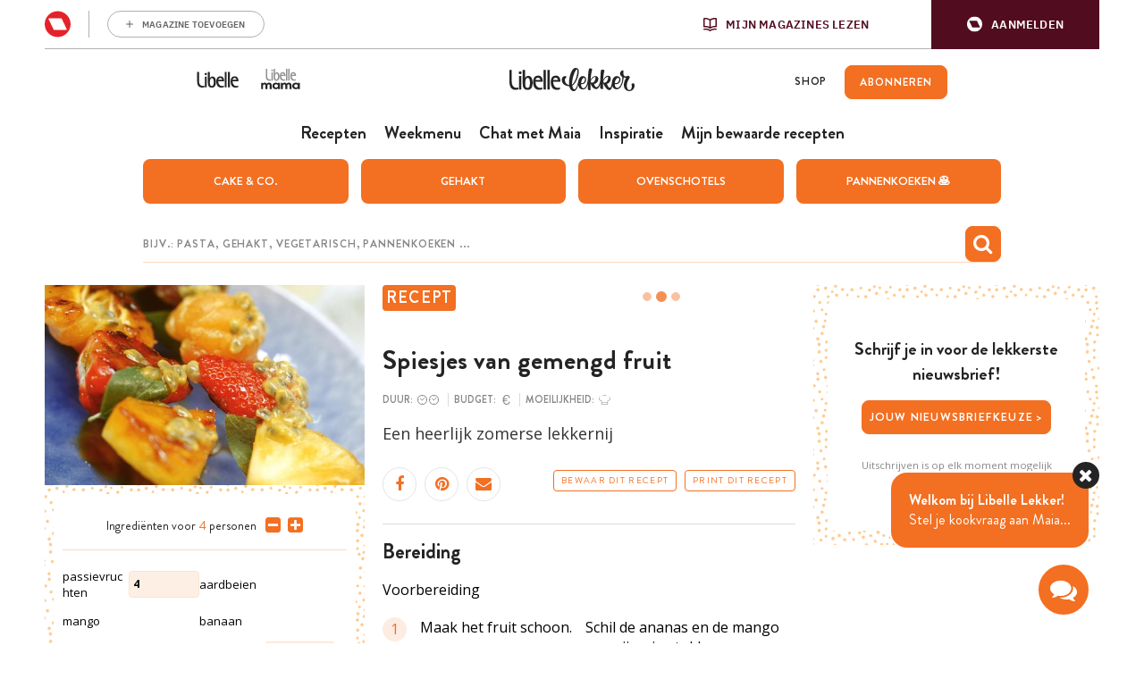

--- FILE ---
content_type: text/html; charset=UTF-8
request_url: https://www.libelle-lekker.be/bekijk-recept/558/spiesjes-van-gemengd-fruit
body_size: 33127
content:
<!DOCTYPE html>
<html lang="nl_BE">
<head>
    <script type='text/javascript'>
    function loadBlueconicScripts() {
        
                (function() {
            var bcScript = document.createElement('script');
            bcScript.async = true;
            bcScript.src = 'https://u299.libelle-lekker.be/script.js';
            (document.getElementsByTagName('head')[0] || document.getElementsByTagName('body')[0]).appendChild(bcScript);
        })();
            }

    window.addEventListener('rmgOnLoggedIn', (event) => {
        if (typeof event.detail === 'undefined') {
            return false;
        }

        const profile = event.detail.profile;

        try {
            let dap_data = JSON.parse(rmg_bc_pl_data.DAP_DATA);
            dap_data.CONTEXT.dl_ctx_timestamp_pageview = new Date().getTime();
            dap_data.CONTEXT.dl_ctx_user = "REGISTERED";

            rmg_bc_pl_data.DAP_DATA = JSON.stringify(dap_data);
        } catch (e) {
            console.log('Error in setting correct dap_data.CONTEXT');
        }

        try {
            rmg_bc_pl_data.CIAM_ID = profile.sub;
            rmg_bc_pl_data.PROFILE_LOGGED_IN = 1;
            rmg_bc_pl_data.PROFILE_AUDIENCE = -1 !== ['DM', 'ABO', 'SINGLE'].indexOf(rmgAuth.getCookie('rmg_abs')) ? ('DM' === rmgAuth.getCookie('rmg_abs') ? 'TRIAL' : rmgAuth.getCookie('rmg_abs')) : 'REGISTERED';
            rmg_bc_pl_data.PROFILE_LEVEL = profile.profile_level;
            rmg_bc_pl_data.CIAM_CREATED = profile.created;
            rmg_bc_pl_data.EMAIL_REGISTRATION_CONFIRMED_ACCESSTOKEN = profile.email_verified ? 1 : 0;
            rmg_bc_pl_data.GUEST_GUID = '';
                    } catch (e) {
            console.log('Error in setting rmg_bc_pl_data. CIAM...');
        }

        loadBlueconicScripts();
    });

    window.addEventListener('rmgOnNotLoggedIn', () => {
        try {
            let dap_data = JSON.parse(rmg_bc_pl_data.DAP_DATA);
            dap_data.CONTEXT.dl_ctx_timestamp_pageview = new Date().getTime();
            dap_data.CONTEXT.dl_ctx_user = "ANONYMOUS";

            rmg_bc_pl_data.GUEST_GUID = rmgAuth.getCookie('rmg_guest') || "";

            rmg_bc_pl_data.DAP_DATA = JSON.stringify(dap_data);
        } catch (e) {
            console.log('Error in setting correct dap_data.CONTEXT');
        }

        loadBlueconicScripts();
    });
</script>
    <script type="text/javascript">
    window.gdprAppliesGlobally=true;(function(){function a(e){if(!window.frames[e]){if(document.body&&document.body.firstChild){var t=document.body;var n=document.createElement("iframe");n.style.display="none";n.name=e;n.title=e;t.insertBefore(n,t.firstChild)}
    else{setTimeout(function(){a(e)},5)}}}function e(n,r,o,c,s){function e(e,t,n,a){if(typeof n!=="function"){return}if(!window[r]){window[r]=[]}var i=false;if(s){i=s(e,t,n)}if(!i){window[r].push({command:e,parameter:t,callback:n,version:a})}}e.stub=true;function t(a){if(!window[n]||window[n].stub!==true){return}if(!a.data){return}
        var i=typeof a.data==="string";var e;try{e=i?JSON.parse(a.data):a.data}catch(t){return}if(e[o]){var r=e[o];window[n](r.command,r.parameter,function(e,t){var n={};n[c]={returnValue:e,success:t,callId:r.callId};a.source.postMessage(i?JSON.stringify(n):n,"*")},r.version)}}
        if(typeof window[n]!=="function"){window[n]=e;if(window.addEventListener){window.addEventListener("message",t,false)}else{window.attachEvent("onmessage",t)}}}e("__tcfapi","__tcfapiBuffer","__tcfapiCall","__tcfapiReturn");a("__tcfapiLocator");(function(e){
        var t=document.createElement("script");t.id="spcloader";t.type="text/javascript";t.async=true;t.src="https://sdk.privacy-center.org/"+e+"/loader.js?target="+document.location.hostname;t.charset="utf-8";var n=document.getElementsByTagName("script")[0];
        n.parentNode.insertBefore(t,n)})("0c7f196f\u002D0b85\u002D4850\u002Dbfd5\u002Df5512ebf3f5d")})();
</script>
<script>
    window.didomiConfig = {
        cookies: {
            group: {
                enabled: true,
                customDomain: 'myprivacy.roularta.net'
            }
        },
    };

        window.didomiConfig.sync = {
        enabled: true,
        delayNotice: true,
    };

    window.didomiConfig.user = {
        organizationUserIdAuthSid: 'sitelibel\u002DWcbMxrtp',
        organizationUserIdAuthAlgorithm: 'hash-sha256'
    }

    function consentGetCookie(name) {
        const value = `; ${document.cookie}`;
        const parts = value.split(`; ${name}=`);
        if (parts.length === 2) {
            return parts.pop().split(';').shift();
        }
    }

    let user_id = consentGetCookie('rmg_profile');
    if (undefined === user_id || 'notLoggedIn' === user_id || 'error' === user_id) {
        user_id = consentGetCookie('rmg_guest') ?? null;
    }

    if (user_id) {
        async function consentHash(str) {
            const buf = await crypto.subtle.digest("SHA-256", new TextEncoder("utf-8").encode(str));
            return Array.prototype.map.call(new Uint8Array(buf), x => (('00' + x.toString(16)).slice(-2))).join('');
        }

        consentHash(user_id + 'ZxisQTU82ZfPPnYMONm3tPbh3vjP0exe').then((digest) => {
            window.didomiConfig.user.organizationUserId = user_id;
            window.didomiConfig.user.organizationUserIdAuthDigest = digest;
        });
    }
    
    window.didomiEventListeners = window.didomiEventListeners || [];
    window.didomiOnReady = window.didomiOnReady || [];
</script>        
        
                                                                                            
        <script>
            LUX = (function(){var a=("undefined"!==typeof(LUX)&&"undefined"!==typeof(LUX.gaMarks)?LUX.gaMarks:[]);var d=("undefined"!==typeof(LUX)&&"undefined"!==typeof(LUX.gaMeasures)?LUX.gaMeasures:[]);var j="LUX_start";var k=window.performance;var l=("undefined"!==typeof(LUX)&&LUX.ns?LUX.ns:(Date.now?Date.now():+(new Date())));if(k&&k.timing&&k.timing.navigationStart){l=k.timing.navigationStart}function f(){if(k&&k.now){return k.now()}var o=Date.now?Date.now():+(new Date());return o-l}function b(n){if(k){if(k.mark){return k.mark(n)}else{if(k.webkitMark){return k.webkitMark(n)}}}a.push({name:n,entryType:"mark",startTime:f(),duration:0});return}function m(p,t,n){if("undefined"===typeof(t)&&h(j)){t=j}if(k){if(k.measure){if(t){if(n){return k.measure(p,t,n)}else{return k.measure(p,t)}}else{return k.measure(p)}}else{if(k.webkitMeasure){return k.webkitMeasure(p,t,n)}}}var r=0,o=f();if(t){var s=h(t);if(s){r=s.startTime}else{if(k&&k.timing&&k.timing[t]){r=k.timing[t]-k.timing.navigationStart}else{return}}}if(n){var q=h(n);if(q){o=q.startTime}else{if(k&&k.timing&&k.timing[n]){o=k.timing[n]-k.timing.navigationStart}else{return}}}d.push({name:p,entryType:"measure",startTime:r,duration:(o-r)});return}function h(n){return c(n,g())}function c(p,o){for(i=o.length-1;i>=0;i--){var n=o[i];if(p===n.name){return n}}return undefined}function g(){if(k){if(k.getEntriesByType){return k.getEntriesByType("mark")}else{if(k.webkitGetEntriesByType){return k.webkitGetEntriesByType("mark")}}}return a}return{mark:b,measure:m,gaMarks:a,gaMeasures:d}})();LUX.ns=(Date.now?Date.now():+(new Date()));LUX.ac=[];LUX.cmd=function(a){LUX.ac.push(a)};LUX.init=function(){LUX.cmd(["init"])};LUX.send=function(){LUX.cmd(["send"])};LUX.addData=function(a,b){LUX.cmd(["addData",a,b])};LUX_ae=[];window.addEventListener("error",function(a){LUX_ae.push(a)});LUX_al=[];if("function"===typeof(PerformanceObserver)&&"function"===typeof(PerformanceLongTaskTiming)){var LongTaskObserver=new PerformanceObserver(function(c){var b=c.getEntries();for(var a=0;a<b.length;a++){var d=b[a];LUX_al.push(d)}});try{LongTaskObserver.observe({type:["longtask"]})}catch(e){}};
            LUX = window.LUX || {};
            LUX.label ='Recipe';
        </script>
        <script src="https://cdn.speedcurve.com/js/lux.js?id=445145667" async defer crossorigin="anonymous"></script>
    
    
    <script>
                                    var rmg_bc_pl_data = {"DAP_DATA":"{\"ARTICLE\":{\"dl_art_content_guid\":\"7b606f5a-5288-11ec-83f7-06eca4c3f047\",\"dl_art_pluscontent\":false,\"dl_art_paywall\":false,\"dl_art_full_content_available\":true,\"dl_art_content_id\":\"\"},\"CONTEXT\":{\"dl_ctx_timestamp_pageview\":1769064836,\"dl_ctx_sitecode\":\"Site-LibelleLekker-NL\",\"dl_ctx_user\":\"ANONYMOUS\",\"dl_ctx_pw_dialog\":\"NONE\",\"dl_ctx_page_type\":\"recipe\",\"dl_ctx_page_category\":\"content\"}}","CIAM_ID":"","PROFILE_LOGGED_IN":0,"PROFILE_AUDIENCE":"ANONYMOUS","PROFILE_LEVEL":"","CIAM_CREATED":0,"EMAIL_REGISTRATION_CONFIRMED_ACCESSTOKEN":0,"PAGE_PUBLICATION_TIMESTAMP":1286177940000,"FULL_CONTENT_AVAILABLE":1,"PLUSCONTENT":0,"PAGE_ACCESS_LEVEL":"LOW","PAGE_TYPE":"detail","PAGE_SUB_TYPE":"default","PAGE_POST_FORMAT":"recipe"}
    </script>

            <link rel="preconnect" href="//cdn.blueconic.net/" crossorigin>
        <meta http-equiv="Content-Type" content="text/html; charset=utf-8">
    <title>
                                    Spiesjes van gemengd fruit -
                        Libelle Lekker            </title>
    <meta name="viewport" content="width=device-width, initial-scale=1, maximum-scale=1">
    <meta name='robots' content='max-image-preview:large' />
    <meta name="author" content="Libelle Lekker">
    <meta property="site_code" content="Site-LibelleLekker-NL" />
            <link rel="canonical" href="https://www.libelle-lekker.be/bekijk-recept/558/spiesjes-van-gemengd-fruit">
    
                        <meta name="description" content="&lt;p&gt;
 Een heerlijk zomerse lekkernij&lt;/p&gt;">
                                <meta property="article:contentguid" content="7b606f5a-5288-11ec-83f7-06eca4c3f047">
            
    <meta property="og:url" content="https://www.libelle-lekker.be/bekijk-recept/558/spiesjes-van-gemengd-fruit">
    <meta property="og:site_name" content="Libelle Lekker">
    <meta name="twitter:card" content="summery_large_image">
    <meta name="twitter:site" content="@libellelekker">
    <meta name="twitter:creator" content="@libellelekker">

    
            <meta property="og:title" content="Spiesjes van gemengd fruit">
        <meta name="twitter:title" content="Spiesjes van gemengd fruit">
    
                        <meta property="og:image" content="https://img.static-rmg.be/a/food/image/q100/w480/h360/491/spiesjes-van-gemengd-fruit.jpg">
            <meta name="twitter:image" content="https://img.static-rmg.be/a/food/image/q100/w480/h360/491/spiesjes-van-gemengd-fruit.jpg">
            
                    <meta property="og:description" content="
 Een heerlijk zomerse lekkernij">
    <meta name="twitter:description" content="
 Een heerlijk zomerse lekkernij">
    <meta property="fb:app_id" content="139298022845293">
        <link rel="shortcut icon" type="image/png" href="/build/Site-LibelleLekker-NL/img/favicon.png"/>
    <link rel='preconnect' href='//fonts.gstatic.com' crossorigin/>
    <link rel='preconnect' href='//cdn.speedcurve.com' crossorigin/>
    <link rel='preconnect' href='//img.static-rmg.be' crossorigin/>
    <link rel="preconnect" href="//securepubads.g.doubleclick.net" crossorigin>
    <link rel="preconnect" href="//mb.moatads.com" crossorigin>
    <link rel='dns-prefetch' href='//securepubads.g.doubleclick.net'/>
    <link rel='dns-prefetch' href='//mb.moatads.com'/>
    <link rel='dns-prefetch' href='//myprivacy.roularta.net'/>
    <link rel='dns-prefetch' href='//sdk.privacy-center.org'/>

    <script type="didomi/javascript" data-vendor="iab:772" async src="https://z.moatads.com/roulartaheader380117297998/moatheader.js"></script>
<script src="https://cdn.adshim.com/02037b9d-bf1d-4319-80d0-a84fb9fbf946/adshim.js" async id="adshim-script-js"></script>
<script>
    var adshim = adshim || [];
    var rmgAdshim = rmgAdshim || {
        targeting: {}
    };
    var sectionCodes = {};
        sectionCodes['frontpage'] = '8340_I019';
        sectionCodes['recipe'] = '8340_I039';
        sectionCodes['weekmenu'] = '8340_I0267';
        sectionCodes['chef'] = '8340_I0268';
        sectionCodes['saved_recipes'] = '8340_I0271';
        sectionCodes['videos'] = '8340_I030';
    
    rmgAdshim.targeting.site_code = '8340_I000';
    if (sectionCodes['recipe']) {
        rmgAdshim.targeting.section_code = sectionCodes['recipe'];
    }

        
    rmgAdshim.targeting.env = 'production';
    rmgAdshim.targeting.dossier = '';

    var utmSource = undefined;
    if ("URLSearchParams" in window && window.location.search) {
        utmSource = (new URLSearchParams(location.search)).get("utm_source");
    }

    
    if ( ! rmgAdshim.targeting.no_pub ) {
        adshim.push(function () {
            adshim.init({
                adUnit: rmgAdshim.targeting.section_code ? rmgAdshim.targeting.section_code : '',
                targeting: {
                    platform: window.matchMedia('(max-width: 979px)').matches ? 'mobile' : 'desktop',
                    dossier: '',
                    env: 'production',
                    utm_source: utmSource,
                }
            });

            adshim.subscribe('load', function (e) {
                rmgAdshim.slotRenderedLogic(e);
            });
        });
    }
</script>
<script src="/build/Site-LibelleLekker-NL/adshim/rmgAdshim.js?2.0.32" async id="adshim-rmg-script-js"></script>
        <script type="text/javascript" async src="https://distribution-cdn.askmiso.com/miso-roularta-script/latest/miso-roularta.min.js"></script>
                <link rel="stylesheet" href="/build/Site-LibelleLekker-NL/336.8c46f9d5.css"><link rel="stylesheet" href="/build/Site-LibelleLekker-NL/app.c043afb9.css">
    <script src="/build/Site-LibelleLekker-NL/bazingajstranslation/translator.min.js?2.0.32"></script>
    <script src="/build/Site-LibelleLekker-NL/jsrouting/router.js?2.0.32"></script>
    <script src="/translations?2.0.32"></script>
    <script src="/js/routing?callback=fos.Router.setData&2.0.32"></script>
    <script>
        Translator.locale = "nl_BE";
        window.site = {
            locale: "nl_BE",
            siteUrl: "https://www.libelle-lekker.be",
            imgHeart: "/build/Site-LibelleLekker-NL/img/heart-white.svg",
            imgHeartRed: "/build/Site-LibelleLekker-NL/img/heart-orange.svg",
            imgHeartFilled: "/build/Site-LibelleLekker-NL/img/heart-filled.svg",
            imgHeartRedFilled: "/build/Site-LibelleLekker-NL/img/heart-full-orange.svg",
            mijnMagazinesUrl: "https://api.mijnmagazines.be",
            channel: "Site-LibelleLekker-NL",
            language: 'nl',
            myAccountUrl: 'https://account.mijnmagazines.be',
            csrfCookie: 'csrf-token'
        }

        function isMobile() {
            if (/(android|bb\d+|meego).+mobile|avantgo|bada\/|blackberry|blazer|compal|elaine|fennec|hiptop|iemobile|ip(hone|od)|ipad|iris|kindle|Android|Silk|lge |maemo|midp|mmp|netfront|opera m(ob|in)i|palm( os)?|phone|p(ixi|re)\/|plucker|pocket|psp|series(4|6)0|symbian|treo|up\.(browser|link)|vodafone|wap|windows (ce|phone)|xda|xiino/i.test(navigator.userAgent)
                    || /1207|6310|6590|3gso|4thp|50[1-6]i|770s|802s|a wa|abac|ac(er|oo|s\-)|ai(ko|rn)|al(av|ca|co)|amoi|an(ex|ny|yw)|aptu|ar(ch|go)|as(te|us)|attw|au(di|\-m|r |s )|avan|be(ck|ll|nq)|bi(lb|rd)|bl(ac|az)|br(e|v)w|bumb|bw\-(n|u)|c55\/|capi|ccwa|cdm\-|cell|chtm|cldc|cmd\-|co(mp|nd)|craw|da(it|ll|ng)|dbte|dc\-s|devi|dica|dmob|do(c|p)o|ds(12|\-d)|el(49|ai)|em(l2|ul)|er(ic|k0)|esl8|ez([4-7]0|os|wa|ze)|fetc|fly(\-|_)|g1 u|g560|gene|gf\-5|g\-mo|go(\.w|od)|gr(ad|un)|haie|hcit|hd\-(m|p|t)|hei\-|hi(pt|ta)|hp( i|ip)|hs\-c|ht(c(\-| |_|a|g|p|s|t)|tp)|hu(aw|tc)|i\-(20|go|ma)|i230|iac( |\-|\/)|ibro|idea|ig01|ikom|im1k|inno|ipaq|iris|ja(t|v)a|jbro|jemu|jigs|kddi|keji|kgt( |\/)|klon|kpt |kwc\-|kyo(c|k)|le(no|xi)|lg( g|\/(k|l|u)|50|54|\-[a-w])|libw|lynx|m1\-w|m3ga|m50\/|ma(te|ui|xo)|mc(01|21|ca)|m\-cr|me(rc|ri)|mi(o8|oa|ts)|mmef|mo(01|02|bi|de|do|t(\-| |o|v)|zz)|mt(50|p1|v )|mwbp|mywa|n10[0-2]|n20[2-3]|n30(0|2)|n50(0|2|5)|n7(0(0|1)|10)|ne((c|m)\-|on|tf|wf|wg|wt)|nok(6|i)|nzph|o2im|op(ti|wv)|oran|owg1|p800|pan(a|d|t)|pdxg|pg(13|\-([1-8]|c))|phil|pire|pl(ay|uc)|pn\-2|po(ck|rt|se)|prox|psio|pt\-g|qa\-a|qc(07|12|21|32|60|\-[2-7]|i\-)|qtek|r380|r600|raks|rim9|ro(ve|zo)|s55\/|sa(ge|ma|mm|ms|ny|va)|sc(01|h\-|oo|p\-)|sdk\/|se(c(\-|0|1)|47|mc|nd|ri)|sgh\-|shar|sie(\-|m)|sk\-0|sl(45|id)|sm(al|ar|b3|it|t5)|so(ft|ny)|sp(01|h\-|v\-|v )|sy(01|mb)|t2(18|50)|t6(00|10|18)|ta(gt|lk)|tcl\-|tdg\-|tel(i|m)|tim\-|t\-mo|to(pl|sh)|ts(70|m\-|m3|m5)|tx\-9|up(\.b|g1|si)|utst|v400|v750|veri|vi(rg|te)|vk(40|5[0-3]|\-v)|vm40|voda|vulc|vx(52|53|60|61|70|80|81|83|85|98)|w3c(\-| )|webc|whit|wi(g |nc|nw)|wmlb|wonu|x700|yas\-|your|zeto|zte\-/i.test(navigator.userAgent.substr(0, 4))) {
                return true;
            }
            return false;
        }
    </script>
                        <script type="text/javascript"> var utag_data = {"site_name":"libelle-lekker.be","site_country":"BE","site_location":"prod","site_cts_slug":"LibelleLekker-NL-nl","object_type":"default","video_id":"","page_type":"recipe","page_category":"","page_category_full":"","page_zone":"","dc_params":"","dc_keywords":"","article_id":558,"article_name":"Spiesjes van gemengd fruit","article_author":"","article_description":"<p>\n Een heerlijk zomerse lekkernij<\/p>","article_image_url":"\/\/img.static-rmg.be\/a\/food\/image\/q75\/w\/h\/491\/spiesjes-van-gemengd-fruit.jpg","article_keywords":"Tussen 30 minuten en 1 uur, Goedkoop, Erg makkelijk, Dessert, Europees, Zoet, Feestelijk, Gezond, Vooraf te maken","article_publish_time":"","article_section":""} </script>
<script type="text/javascript">(function(w,d,s,l,i){w[l]=w[l]||[];w[l].push({'gtm.start':new Date().getTime(),event:'gtm.js'});var f=d.getElementsByTagName(s)[0],j=d.createElement(s),dl=l!='dataLayer'?'&l='+l:'';j.async=true;j.src='https://www.googletagmanager.com/gtm.js?id='+i+dl;f.parentNode.insertBefore(j,f);})(window,document,'script','dataLayer','GTM-W54BBJQ');</script>
    
    </head>
<body class="body-normal">
            <noscript><iframe src="https://www.googletagmanager.com/ns.html?id=GTM-W54BBJQ" height="0" width="0" style="display:none;visibility:hidden"></iframe></noscript>
    

    
<div
        data-adshim
        data-adshim-format="Interstitial"
        data-adshim-slot=""
        data-adshim-targeting='{"AdType":"INTERSTITIAL"}'
        id="gpt-ad-INTERSTITIAL"
        class="rmgAd js-ad "
        data-type="INTERSTITIAL"
        data-device="mobile"
        >
</div>
<div class="toast-box"></div>
<div class="wrapper wrapper--page">
                                    <div id="notification-bar-above-recipe"></div>

                            

<header id="mainHeader" class="header header--nl">
    <div class="rmg-mma-navigation-wrapper">
        <div id="rmg-mma-navigation"></div>
    </div>
    <div class="header__primary-navigation--wrapper">
    <div class="header__mob">
    <button id="mobile-menu-btn" class="toggle-btn-menu">
      <svg xmlns="http://www.w3.org/2000/svg" viewBox="0 0 26 17">
        <path fill="#EC7023" d="M0 0h26v3H0zM0 7h26v3H0zM0 14h26v3H0z"/>
      </svg>
    </button>
          <script>
        if (navigator.userAgent.indexOf("Libelle-Lekker-iOS") > -1 || navigator.userAgent.indexOf("Libelle-Lekker iOS") > -1) {
            let goBack = document.createElement('button');
            goBack.onclick = () => window.history.back();
            goBack.classList.add("back-button");
            goBack.innerHTML = '<i class="fa fa-chevron-circle-left"></i>';
            document.querySelector('.header__mob').parentElement.prepend(goBack);
            document.querySelector('#mainHeader').classList.add('has-goback');
        }
      </script>
      </div>
  <div class="header-bar__logo--wrapper">
            <a class="header-bar__link" target="_blank" href="https://www.libelle.be"><svg width="47" height="19" viewBox="0 0 47 19" fill="none" xmlns="http://www.w3.org/2000/svg">
<path d="M46.4576 17.5491C46.0367 17.7303 45.0184 18.028 43.4978 18.028C40.1171 18.028 38.0806 15.6726 38.0806 11.3372C38.0806 7.23466 39.7641 5.43578 42.7239 5.43578C46.4983 5.43578 46.8106 9.18884 46.8106 10.936H40.2665C40.2665 13.5372 41.4205 16.255 44.5297 16.255C45.4529 16.255 46.0774 15.9961 46.4576 15.815V17.5491ZM44.5975 9.35708C44.5975 8.76177 44.2174 7.28643 42.5067 7.28643C40.8503 7.28643 40.2665 8.65824 40.2665 9.35708H44.5975ZM30.4232 17.5491C30.0023 17.7303 28.984 18.028 27.4634 18.028C24.0828 18.028 22.0462 15.6726 22.0462 11.3372C22.0462 7.23466 23.7297 5.43578 26.6895 5.43578C30.4639 5.43578 30.7762 9.18884 30.7762 10.936H24.2321C24.2321 13.5372 25.3861 16.255 28.4953 16.255C29.4185 16.255 30.043 15.9961 30.4232 15.815V17.5491ZM28.5631 9.35708C28.5631 8.76177 28.183 7.28643 26.4723 7.28643C24.8159 7.28643 24.2321 8.65824 24.2321 9.35708H28.5631ZM35.0258 0.414429H37.1438V17.7821H35.0258V0.414429ZM31.4822 0.414429H33.6002V17.7821H31.4822V0.414429ZM17.6608 5.61696C15.923 5.61696 15.2849 6.69111 14.8776 7.53232H14.8368V0.414429H12.6102V12.8772C12.6102 18.0668 15.923 18.0927 17.43 18.0927C19.9825 18.0927 21.5982 15.6467 21.5982 12.1007C21.6117 8.96884 20.8514 5.61696 17.6608 5.61696ZM16.982 16.2808C15.0676 16.2808 14.8368 14.262 14.8368 12.1395V11.9583C14.8368 9.71945 15.5157 7.37702 17.1721 7.37702C18.7742 7.37702 19.1543 9.93946 19.1543 11.7254C19.1543 13.7055 18.9235 16.2808 16.982 16.2808ZM11.3476 17.7821H9.22955V5.70755H11.3476V17.7821ZM10.2886 4.14161C11.0217 4.14161 11.6191 3.57218 11.6191 2.87334C11.6191 2.17449 11.0217 1.60506 10.2886 1.60506C9.5554 1.60506 8.95801 2.17449 8.95801 2.87334C8.95801 3.57218 9.5554 4.14161 10.2886 4.14161ZM6.93505 16.2032C3.85308 16.2032 2.73976 13.589 2.71261 11.0136V0.414429H0.594604V11.3889C0.608181 14.0161 1.35491 15.9055 2.71261 16.9797C3.58154 17.6656 4.69485 18.028 6.01181 18.028C7.53243 18.028 8.3199 17.795 8.74078 17.6138V15.815C8.36063 15.9961 7.65463 16.2032 6.93505 16.2032Z" fill="#242424"/>
</svg>
</a>
        <a class="header-bar__link" target="_blank" href="https://mama.libelle.be/"><svg width="48" height="48" viewBox="0 0 48 48" fill="none" xmlns="http://www.w3.org/2000/svg">
<path d="M41.1996 29.3246C42.5275 29.3246 43.221 30.2425 43.221 31.2453C43.221 32.117 42.4514 33.0118 41.1996 33.0118C40.0832 33.0118 39.1867 32.333 39.1867 31.1759C39.1867 30.0188 40.0832 29.3246 41.1996 29.3246ZM43.2295 28.4915C42.8235 27.8744 41.927 27.535 40.9713 27.535C38.7131 27.5041 36.9708 28.8618 36.9708 31.1759C36.9708 33.4747 38.6285 34.8246 40.9121 34.8169C41.6563 34.8015 42.7558 34.5238 43.2633 33.7909L43.3901 34.6626H45.403V27.6892H43.314L43.2295 28.4915ZM31.4311 34.6549V30.9214C31.4311 30.1345 31.9555 29.4403 32.8351 29.4403C33.7316 29.4403 33.9937 30.0188 33.9937 30.8905V34.6549H36.235V30.8442C36.235 28.2524 34.7803 27.5195 33.1903 27.5195C32.0654 27.5195 31.3381 27.8898 30.653 28.8309C30.154 27.8127 29.2575 27.535 28.4286 27.535C27.7774 27.535 26.8978 27.7201 26.4157 28.4761L26.2635 27.6892H24.3182V34.6549H26.5426V30.9291C26.5426 30.1423 27.0416 29.394 27.9212 29.394C28.8346 29.394 29.2321 30.0034 29.2321 30.9137V34.6472H31.4311V34.6549ZM19.0153 29.3246C20.3432 29.3246 21.0367 30.2425 21.0367 31.2453C21.0367 32.117 20.2671 33.0118 19.0153 33.0118C17.8989 33.0118 17.0024 32.333 17.0024 31.1759C17.0024 30.0188 17.8989 29.3246 19.0153 29.3246ZM21.0367 28.4915C20.6307 27.8744 19.7342 27.535 18.7785 27.535C16.5203 27.5041 14.7781 28.8618 14.7781 31.1682C14.7781 33.467 16.4358 34.8169 18.7193 34.8092C19.4636 34.7937 20.5631 34.516 21.0705 33.7832L21.1974 34.6549H23.2103V27.6892H21.1213L21.0367 28.4915ZM9.23833 34.6549V30.9214C9.23833 30.1345 9.76271 29.4403 10.6423 29.4403C11.5388 29.4403 11.801 30.0188 11.801 30.8905V34.6549H14.0423V30.8442C14.0423 28.2524 12.5875 27.5195 10.9975 27.5195C9.87265 27.5195 9.1453 27.8898 8.46023 28.8309C7.96124 27.8127 7.06473 27.535 6.23588 27.535C5.58465 27.535 4.70506 27.7201 4.22298 28.4761L4.07074 27.6892H2.12549V34.6549H4.34984V30.9291C4.34984 30.1423 4.84884 29.394 5.72843 29.394C6.64185 29.394 7.03936 30.0034 7.03936 30.9137V34.6472H9.23833V34.6549Z" fill="#242424"/>
<path d="M15.2568 15.9872H13.7155V25.209H15.2568V15.9872ZM11.3521 25.3841C12.4677 25.3841 13.0402 25.209 13.3485 25.0631V23.6915C13.0696 23.8374 12.5558 23.9979 12.0273 23.9979C9.78134 23.9979 8.95929 21.9989 8.94461 20.029V11.9453H7.40326V20.3209C7.40326 22.3199 7.96108 23.7645 8.94461 24.5816C9.59051 25.1069 10.3979 25.3841 11.3521 25.3841ZM15.4623 13.813C15.4623 13.2731 15.0219 12.85 14.4935 12.85C13.9503 12.85 13.5246 13.2877 13.5246 13.813C13.5246 14.3383 13.965 14.7761 14.4935 14.7761C15.0219 14.7907 15.4623 14.3529 15.4623 13.813ZM20.9671 20.5835C20.9671 22.0865 20.791 24.0563 19.3818 24.0563C17.9725 24.0563 17.811 22.5242 17.811 20.9045V20.7586C17.811 19.0514 18.3102 17.2712 19.5139 17.2712C20.7029 17.2566 20.9671 19.2119 20.9671 20.5835ZM22.7581 20.8608C22.7581 18.4823 22.2002 15.9142 19.8809 15.9142C18.6184 15.9142 18.134 16.7313 17.8551 17.3734H17.8257V11.9453H16.1963V21.459C16.1963 25.4279 18.6184 25.4425 19.7194 25.4425C21.5837 25.4279 22.7581 23.5602 22.7581 20.8608ZM24.6811 18.7742C24.6811 18.2489 25.1068 17.1983 26.3252 17.1983C27.5729 17.1983 27.8519 18.3218 27.8519 18.7742H24.6811ZM24.6811 19.9707H29.4666C29.4666 18.6428 29.2464 15.7829 26.4867 15.7829C24.3288 15.7829 23.0957 17.1545 23.0957 20.2771C23.0957 23.5894 24.5783 25.3841 27.0445 25.3841C28.1601 25.3841 28.9088 25.1653 29.217 25.0194V23.7061C28.9381 23.852 28.4831 24.0417 27.8078 24.0417C25.5178 24.0271 24.6811 21.9551 24.6811 19.9707ZM29.9804 25.1945H31.5217V11.9453H29.9804V25.1945ZM32.5787 25.1945H34.12V11.9453H32.5787V25.1945ZM39.5661 18.7742H36.3953C36.3953 18.2489 36.821 17.1983 38.0394 17.1983C39.2872 17.1983 39.5661 18.3072 39.5661 18.7742ZM41.1809 19.9707C41.1809 18.6428 40.9607 15.7829 38.2009 15.7829C36.043 15.7829 34.8099 17.1545 34.8099 20.2771C34.8099 23.5894 36.2926 25.3841 38.7587 25.3841C39.8744 25.3841 40.623 25.1653 40.9313 25.0194V23.7061C40.6524 23.852 40.1973 24.0417 39.5221 24.0417C37.2468 24.0417 36.41 21.9551 36.41 19.9853H41.1809V19.9707Z" fill="#918F90"/>
</svg>
</a>
        <div class="header__logo">
      <a href="/" class="site-logo">
        <svg version="1.1" xmlns="http://www.w3.org/2000/svg" xmlns:xlink="http://www.w3.org/1999/xlink" x="0px" y="0px" viewBox="0 217.3 842 160.2" enable-background="new 0 217.3 842 160.2" xml:space="preserve">

<path d="M340.4,364.8c-3.1,1.4-10.7,3.7-21.9,3.7c-25.1,0-40.2-18.4-40.2-52.2c0-31.9,12.4-46,34.5-46
	c28.1,0,30.4,29.2,30.4,42.9h-48.6c0,20.2,8.5,41.5,31.6,41.5c6.8,0,11.5-2,14.2-3.4L340.4,364.8L340.4,364.8z M326.6,301.1
	c0-4.7-2.9-16.1-15.5-16.1c-12.3,0-16.7,10.7-16.7,16.1H326.6z"/>
<path d="M221.4,364.8c-3.1,1.4-10.7,3.7-21.9,3.7c-25.1,0-40.2-18.4-40.2-52.2c0-31.9,12.4-46,34.5-46
c28.1,0,30.4,29.2,30.4,42.9h-48.6c0,20.2,8.6,41.5,31.6,41.5c6.8,0,11.5-2,14.2-3.4L221.4,364.8L221.4,364.8z M207.6,301.1
c0-4.7-2.9-16.1-15.5-16.1c-12.3,0-16.7,10.7-16.7,16.1H207.6z"/>
<path d="M47,354.4c-22.9,0-31.2-20.4-31.4-40.5v-82.7H0v85.1l0,0c0,0.1,0,0.3,0,0.4c0,20.4,5.7,35.2,15.7,43.6
c6.4,5.4,14.7,8.1,24.5,8.1c11.3,0,17.2-1.9,20.2-3.3v-13.8C57.7,352.9,52.4,354.4,47,354.4"/>

<rect x="255.6" y="231.3" width="15.7" height="135.4"/>
<rect x="229.3" y="231.3" width="15.7" height="135.4"/>

<path d="M126.7,271.9c-12.8,0-17.7,8.4-20.7,15h-0.3v-55.6H89.2v97.2c0,40.5,24.5,40.6,35.8,40.6
c19,0,30.9-19.1,30.9-46.7C155.9,298.1,150.3,271.9,126.7,271.9 M121.7,355.1c-14.2,0-15.8-15.7-15.8-32.2v-1.4
c0-17.5,5.1-35.6,17.2-35.6c12,0,14.7,20,14.7,33.9C137.8,335,136.1,355.1,121.7,355.1"/>
<path d="M79.8,366.8H64.1v-94.2h15.7V366.8z M72,260.4c5.4,0,9.8-4.4,9.8-9.8s-4.4-9.8-9.8-9.8
c-5.4,0-9.8,4.4-9.8,9.8S66.5,260.4,72,260.4"/>

<path d="M462.4,335c0.6,3.3,1.4,6.4,2.6,9.4c4.6,12.5,14,21.7,29.2,21.7c21.8,0,30.8-25.4,32.9-35.5
c0,14.1,0,31.4,0,32.6c0,2,4,8.3,13.7,8.3c4,0,5.6-1.6,5.6-5.8c0-3-0.3-26.1-0.3-42.6c0,0,9,40.5,39,40.5c10.7,0,20.8-13,26.1-37.3
c-0.1,12.4-0.1,27.8-0.1,29.1c0,2,4,8.3,13.7,8.3c4,0,5.6-1.6,5.6-5.8c0-3-0.3-19.5-0.3-36.3c0,0,20.1,49,41.9,49
c16.5,0,19.7-29.4,19.7-29.4v-0.1c4.3,13.7,14,24.1,30.2,24.1c34.1,0,44.2-57,47.2-81.9c6.8,1.7,16.1,1.4,16.1,1.4
s-11.3,20.5-14.1,38.6c-5.8,36.8,15.5,54,35.9,54c23.9,0,35.2-22.2,35.2-38.8c0-5.7-1.6-10-4-13.1c-4.1-3.8-18.1-0.3-17,4.1
c5.7,13,2.6,40.9-13.3,40.9c-11,0-18-13-18-28.5c0-28.5,11.1-38.3,19.5-58.1c3.7-8.8-13.4-14.4-16.4-11.1c0,0-2.4,3.1-11.4,3.1
c-12.7,0-15.1-14-14.8-25.4c0.3-9.4,3.1-16.4-3.6-16.4c-11.7,0-19.1,15.8-19.1,22.8c0,4.8,3.8,16,15.7,22.5
c2.6,35.3-14.4,76-34.5,76c-11.7,0-16.5-12.8-16.2-27.4c1.7,0.9,4.3,1.6,8.1,1.6c34.1,0,44-55.7,5.4-55.7
c-20.1,0-32.5,23.7-33.3,46.7l0,0c0,0-3.4,33.9-15,33.9c-9.4-0.1-18.5-26.8-18.5-26.8s1.6-0.3,2.6-0.6c25.9-7.3,35.1-55.7,3.7-55.7
c-17.5,0-31.8,29.4-31.8,29.4c0-1,0-0.6,0.1-1.4c0.9-25.4,4.6-46.3,8.6-61.7c0,0,2-5.3-7.8-7.6c-9.8-2.1-15.5,1.3-16,6.4
c-1.7,21.2-2.8,44.6-3.3,60c-2.3,33.2-17.2,54-25.2,54c-12.3,0-17.4-22.7-17.4-22.7c30.4-2.1,43.7-54,8.4-54
c-20.2,0-31.3,26.5-31.3,26.5c0-0.7,0-1.4,0-2.1c0.9-25.4,6-53.6,10-69c0,0,2-5.3-7.8-7.6c-9.8-2.3-13.1,1-14.1,6
c-3.6,16.8-5.4,40.5-6.3,59l0,0c-1.3,31.6-11.4,71-30.2,71c-12,0-16.4-14-16-29.6c1.7,0.7,4.1,1.4,7.7,1.4
c29.5,0.1,39.8-55.7,3-55.7c-16.7,0-27.9,19.7-30.4,40.8c0,0-10.5,51-24.7,51c-7.7,0-12.5-10.8-14.5-25.5
c28.5-17,47.7-79.4,42.8-107.7c-1.7-10-11.4-14.7-22.2-14.7c-26.5,0-47,70.7-41.6,118.1c-20.4-3.4-28.8-20.5-28.8-34.6
c0-15.7,11.4-19.2,11.4-19.2s-0.7-8.1-11.3-8.1c0,0-21.1,0.1-21.1,27.2c0,23.9,19.9,41.2,50.9,43.2c3.8,19.7,13.1,33.6,29.5,33.6
C453.2,377.8,462.4,335,462.4,335z M731.6,285.9c14.2,0,6.7,36.9-14.1,36.9c-3.7,0-6.4-0.7-8.4-1.6
C711.1,303.7,719.5,285.9,731.6,285.9z M502.2,285.9c11.1,0,5.7,36.9-12.1,36.9c-3.4,0-6-0.6-7.8-1.4
C484.2,303.7,492.1,285.9,502.2,285.9z M422.7,306.4c4-31.4,21.1-78.5,31.2-78.5c10.7,0-3,84.1-32.1,104.2
C421.4,323.8,421.5,315,422.7,306.4z M556.6,319.1c-6.6,0-9.8-2.9-10.5-6.1c2-13.8,18.7-33.6,30.6-33.6
C584.7,279.3,575.7,319.1,556.6,319.1z M641.4,319.1c-6.6,0-9.8-2.9-10.5-6.1c2-13.8,18.7-34.2,30.6-34.2
C669.3,278.6,660.3,319.1,641.4,319.1z"/>

</svg>
      </a>
    </div>
    <div class="nav-button-block__container">
                  <a class="header-shop__link" href="https://shop.libelle-lekker.be/?utm_source=Libelle-lekker.be&utm_medium=menu&utm_campaign=lekkershop&utm_term=menu&utm_content=menu" class="shop" target="_blank">
              <span class="text">Shop</span>
          </a>
                  <a class="header-subscription__button button" href="https://www.mijnmagazines.be/promo/JSEK3?utm_source=libelle-lekker.be&amp;utm_medium=referral&amp;utm_campaign=menubutton" class="abonneren" target="_blank">
              <span class="text">Abonneren</span>
          </a>
      </div>
  </div>
  <nav class="header__nav">
    




<ul class="header__nav__menu">
            
        <li class="">
                <a
            href="/zoeken/recepten"
            class="mm-searchlink "
                >
        <span class="text">Recepten</span>
    </a>


                    </li>
            
        <li class="header__nav__menu--has-sub">
                <a
            href="javascript:void(0);"
            class="weekmenu "
                >
        <span class="text">Weekmenu</span>
    </a>


                            <div class="header__nav__menu--dropdown">
                    <div>
                                                        <a
            href="/weekmenu/2026-01-22"
            class=" "
                >
        <span class="text">Ontdek ons weekmenu</span>
    </a>

                                                        <a
            href="/profiel/mijn-weekmenu"
            class=" "
                                                data-popup-account
                                                                data-popup-type="account"
                                                                data-utmcontent="datawall_mijnweekmenuknop"
                                >
        <span class="text">Maak zelf je weekmenu</span>
    </a>

                                            </div>
                </div>
                    </li>
            
        <li class="">
                <a
            href="/maia"
            class=" "
                >
        <span class="text">Chat met Maia</span>
    </a>


                    </li>
            
        <li class="header__nav__menu--has-sub">
                <a
            href="/inspiratie"
            class="editor "
                >
        <span class="text">Inspiratie</span>
    </a>


                            <div class="header__nav__menu--dropdown">
                    <div>
                                                        <a
            href="/inspiratie"
            class=" "
                >
        <span class="text">Artikels</span>
    </a>

                                                        <a
            href="/zoeken/recepten?q=&amp;has_video%5B%5D=true"
            class=" "
                >
        <span class="text">Video</span>
    </a>

                                                        <a
            href="/chefs"
            class=" "
                >
        <span class="text">Chefs</span>
    </a>

                                            </div>
                </div>
                    </li>
            
        <li class="">
                <a
            href="/profiel/mijn-mappen"
            class=" "
                                                data-popup-account
                                                                data-utmcontent="datawall_mijnreceptenknop"
                                >
        <span class="text">Mijn bewaarde recepten</span>
    </a>


                    </li>
    
    

</ul>
  </nav>
  <div class="header__stretcher"></div>
  <button id="goToSearch" class="go-to-search">
    <i class="fa fa-search"></i>
  </button>
</div>
  <div class="header__user"></div>
        <div class="season-theme-buttons header__spring-buttons">
    <ul class="season-theme-menu spring-menu">
                    <li>
                <a class="spring-link" href="https://www.libelle-lekker.be/zoeken/recepten?q=&amp;type%5B%5D=Cake">
                    <span class="spring-menu__bold">Cake &amp; co.</span>
                </a>
            </li>
                    <li>
                <a class="spring-link" href="https://www.libelle-lekker.be/zoeken/recepten?q=gehakt">
                    <span class="spring-menu__bold">Gehakt</span>
                </a>
            </li>
                    <li>
                <a class="spring-link" href="https://www.libelle-lekker.be/zoeken/recepten?q=&amp;family%5B%5D=Ovenschotel">
                    <span class="spring-menu__bold">Ovenschotels </span>
                </a>
            </li>
                    <li>
                <a class="spring-link" href="https://www.libelle-lekker.be/zoeken/recepten?q=&amp;type%5B%5D=Pannenkoeken">
                    <span class="spring-menu__bold">Pannenkoeken 🥞</span>
                </a>
            </li>
            </ul>
</div>
</header>

<!-- mobile header -->
<div class="header-mobile">
        <div class="season-theme-buttons header__spring-buttons">
    <ul class="season-theme-menu spring-menu">
                    <li>
                <a class="spring-link" href="https://www.libelle-lekker.be/zoeken/recepten?q=&amp;type%5B%5D=Cake">
                    <span class="spring-menu__bold">Cake &amp; co.</span>
                </a>
            </li>
                    <li>
                <a class="spring-link" href="https://www.libelle-lekker.be/zoeken/recepten?q=gehakt">
                    <span class="spring-menu__bold">Gehakt</span>
                </a>
            </li>
                    <li>
                <a class="spring-link" href="https://www.libelle-lekker.be/zoeken/recepten?q=&amp;family%5B%5D=Ovenschotel">
                    <span class="spring-menu__bold">Ovenschotels </span>
                </a>
            </li>
                    <li>
                <a class="spring-link" href="https://www.libelle-lekker.be/zoeken/recepten?q=&amp;type%5B%5D=Pannenkoeken">
                    <span class="spring-menu__bold">Pannenkoeken 🥞</span>
                </a>
            </li>
            </ul>
</div>
</div>

    <div class="header__search-wrapper">
          
<div id="header__search" class="search main-search">
  <form class="search__form" action="/zoeken/recepten" method="GET">
    <div class="search__form__inner">
      
      <div>
        <input class="search-input" type="text" name="q" value="" placeholder="Bijv.: pasta, gehakt, vegetarisch, pannenkoeken ..." autocomplete="off">
      </div>
      <button class="search-submit" type="submit">
        <i class="fa fa-search"></i>
      </button>
    </div>
    <div class="search__suggestions">
      <ul>
        <li>
          <a href="/zoeken/recepten" data-action="recipes">
            <span class="icon icon-liblek-menu"></span>
            Zoeken naar <span class="search-suggestion-term"></span> in recepten</a>
        </li>
        <li>
          <a href="/zoeken/content" data-action="articles">
            <span class="icon icon-liblek-flag"></span>
            Zoeken naar <span class="search-suggestion-term"></span> in artikels</a>
        </li>
      </ul>
    </div>
  </form>
</div>    </div>

    
    
<div
        data-adshim
        data-adshim-format="banner-outofpage"
        data-adshim-slot="above"
        data-adshim-targeting='{"AdType":"BANNER_ABOVE"}'
        id="gpt-ad-BANNER_ABOVE"
        class="rmgAd js-ad "
        data-type="BANNER_ABOVE"
        data-device="all"
        >
</div>

        <main class="wrapper__content article-body">
            <script>
        var rmg_recipe_data = {"courses":["Dessert"],"cuisines":["Europees"],"variations":[],"families":["Zoet"],"typicals":["Feestelijk","Gezond","Vooraf te maken"],"ingredients":["passievruchten","aardbeien","mango","banaan","ananas","citroensap","water","suiker"],"budget":"Goedkoop","difficulty":"Erg makkelijk"};
    </script>
    
        
                                                                                                                                                                                
                                                                                                
    <script type="application/ld+json">
        {
            "@context":         "http://schema.org/",
            "@type":            "Recipe",
                        "image":            "https://img.static-rmg.be/a/food/image/q75/w975/h333/491/spiesjes-van-gemengd-fruit.jpg",
                        "name":             "Spiesjes van gemengd fruit",
            "totalTime":        "PT58M",
            "recipeCuisine":    "Europees",
            "recipeCategory":   "Dessert",
            "description":      "
 Een heerlijk zomerse lekkernij",
            "aggregateRating":  {
                "@type":        "AggregateRating",
                "ratingValue":  "0",
                "worstRating":  "0",
                "bestRating":   "5",
                "ratingCount":  "0"
            },
            "recipeInstructions": [
                                    "Maak het fruit schoon. Schil de ananas en de mango en snij ze in stukken. Pel de banaan, snij ze in stukken en besprenkel met het citroensap. Halveer de aardbeien.",
                                    "Doe het water en de suiker in een pannetje en laat op een zacht vuurtje inkoken tot een mooie suikerstroop.",
                                    "Prik het fruit op de spiesjes en leg ze in een schaal. Giet er de suikerstroop over en laat een halfuurtje marineren in de koelkast.",
                                    "Grill de spiesjes op de barbecue. Verdeel ze over de borden en lepel er de inhoud van de passievruchten overheen."
                            ],
            "recipeYield":      "4",
            "ingredients": [
                                                                                "4 passievruchten",
                                                                                "aardbeien",
                                                                                "mango",
                                                                                "banaan",
                                                                                "ananas",
                                                                                "2el citroensap",
                                                                                "2dl water",
                                                                                "150g suiker"
                        ],
            "author":           "Libelle Lekker",
            "nutrition":        {
                "@type":        "NutritionInformation",
                "calories":     "0"
            }
        }
    </script>

    <main class="wrapper recipe-detail">

        <!-- New recipe layout start -->
        <div class="is--flex">
            <div class="left--content">

                <div id="bc-premium-wall"></div>

                <div class="recipe-detail__main-top">
                    <div class="right--content--inner" data-inread>
                        <div class="recipe-detail__top-info hide--for--print">
                            <div class="recipe-detail__endorsement">
                                                                    <div class="recipe-detail__endorsement-brand">
                                        Recept
                                    </div>
                                                            </div>

                            <div class="recipe-detail__rating hide--for--print">
                                                                <div class="recipe-details__stars">
    <div class="rating-component" data-popup-account data-popup-type="account" data-content-type="recipe"
         data-content-id="558" data-content-totalratings="0"
         data-content-position="top" data-utmcontent="datawall_ratingknop">
    </div>
</div>
                            </div>
                            <div class="clearfix"></div>
                        </div>

                        <h3 class="recipe-detail__title">Spiesjes van gemengd fruit</h3>

                        <div class="recipe-detail__meta hide--for--mobile">
                                    
<ul>
    <li class="main-meta">
        <span class="hide--for--mobile">Duur: </span>
        <a href="/zoeken/recepten?preparation_time%5B%5D=Tussen%2030%20minuten%20en%201%20uur">
                            <i class="icon-liblek icon-liblek-time" aria-hidden="true" title="Tussen 30 minuten en 1 uur"></i>
                            <i class="icon-liblek icon-liblek-time" aria-hidden="true" title="Tussen 30 minuten en 1 uur"></i>
                    </a>
    </li>
    <li class="main-meta">
        <span class="hide--for--mobile">Budget: </span>
        <a href="/zoeken/recepten?budget%5B%5D=Goedkoop">
                            <i class="icon-liblek icon-liblek-euro" aria-hidden="true" title="Goedkoop"></i>
                    </a>
    </li>
    <li class="main-meta">
        <span class="hide--for--mobile">Moeilijkheid: </span>
        <a href="/zoeken/recepten?difficulty%5B%5D=Erg%20makkelijk">
                            <i class="icon-liblek icon-liblek-chef" aria-hidden="true" title="Erg makkelijk"></i>
                    </a>
    </li>
</ul>
                        </div>

                        <div class="recipe-detail__description hide--for--print">
                            <p><p>
 Een heerlijk zomerse lekkernij</p></p>
                        </div>

                        <div class="recipe-detail__actions hide--for--print">
                            <ul class="social-share">
                                <li><a href="https://www.facebook.com/sharer/sharer.php?u=https://www.libelle-lekker.be/bekijk-recept/558/spiesjes-van-gemengd-fruit" class="fa fa-facebook"></a></li>
                                <li><a data-pin-do="buttonPin" href="https://www.pinterest.com/pin/create/button/?url=https://www.libelle-lekker.be/bekijk-recept/558/spiesjes-van-gemengd-fruit&media=//img.static-rmg.be/a/food/image/q75/w975/h/491/spiesjes-van-gemengd-fruit.jpg" class="fa fa-pinterest popup"></a></li>
                                <li class="whatsapp"><a href="whatsapp://send?text=https://www.libelle-lekker.be/bekijk-recept/558/spiesjes-van-gemengd-fruit" data-action="share/whatsapp/share" class="fa fa-whatsapp"></a></li>
                                <li><a href="mailto:?subject=Spiesjes van gemengd fruit&body=https://www.libelle-lekker.be/bekijk-recept/558/spiesjes-van-gemengd-fruit" class="fa fa-envelope"></a></li>
                            </ul>
                            <ul class="print-save-menu">
                                <li>
                                    <div class="react-folder-content" data-remove-on-unlike="" data-content-id="558" data-content-type="FAVORITE" data-popup-account data-tracking-id="button:save-recipe:recipe-detail" data-utmcontent="datawall_bewaarknop"></div>
                                </li>
                                <li>
                                    <div class="products__folder-content" data-popup-account data-popup-type="print" data-tracking-id="button:print-recipe:recipe-detail" data-utmcontent="datawall_printknop">
                                        <a href="javascript:window.print();">
                                            Print dit recept
                                        </a>
                                    </div>
                                </li>
                            </ul>
                        </div>

                            <div class="recipe-detail__preparation ">
                    <h5 class="hide--for--print">bereiding</h5>
            <ol>
                                                            <p class="recipe-details__preparation-step">Voorbereiding</p>
                                        <li>
                        <p class="step-number">1</p>
                        <p><p>
 Maak het fruit schoon.</p>
<p>
 Schil de ananas en de mango en snij&nbsp;ze in stukken.</p>
<p>
 Pel de banaan, snij ze in stukken en besprenkel met het citroensap.</p>
<p>
 Halveer de aardbeien.</p></p>
                    </li>
                                                        <li>
                        <p class="step-number">2</p>
                        <p><p>
 Doe het water en de suiker in een pannetje en laat op een zacht vuurtje inkoken tot een mooie suikerstroop.</p></p>
                    </li>
                                                        <li>
                        <p class="step-number">3</p>
                        <p><p>
 Prik het fruit op de spiesjes en leg ze in een schaal. Giet er de suikerstroop over en laat een halfuurtje marineren in de koelkast.</p></p>
                    </li>
                                                        <li>
                        <p class="step-number">4</p>
                        <p><p>
 Grill de spiesjes op de barbecue. Verdeel ze over de borden en lepel er de inhoud van de passievruchten overheen.</p></p>
                    </li>
                            </ol>
            </div>


                        <div class="recipe-detail__chatbot hidden" data-article="558">
    <h5>Meer interessante vragen</h5>
    <div id="miso-explore-questions" class="miso-explore-questions"></div>
</div>

                        <div class="recipe-detail__foot-actions hide--for--print">
    <div class="left">
        <p>Deel dit recept</p>
        <ul class="social-share">
            <li><a href="https://www.facebook.com/sharer/sharer.php?u=https://www.libelle-lekker.be/bekijk-recept/558/spiesjes-van-gemengd-fruit" class="fa fa-facebook"></a></li>
            <li><a data-pin-do="buttonPin" href="https://www.pinterest.com/pin/create/button/?url=https://www.libelle-lekker.be/bekijk-recept/558/spiesjes-van-gemengd-fruit&media=//img.static-rmg.be/a/food/image/q75/w975/h/491/spiesjes-van-gemengd-fruit.jpg" class="fa fa-pinterest popup"></a></li>
            <li class="whatsapp"><a href="whatsapp://send?text=https://www.libelle-lekker.be/bekijk-recept/558/spiesjes-van-gemengd-fruit" data-action="share/whatsapp/share" class="fa fa-whatsapp"></a></li>
            <li><a href="mailto:?subject=Spiesjes van gemengd fruit&body=https://www.libelle-lekker.be/bekijk-recept/558/spiesjes-van-gemengd-fruit" class="fa fa-envelope"></a></li>
        </ul>
    </div>
    <div class="right">
        <p>Hoe vond je het recept?</p>
        <div class="recipe-details__stars">
    <div class="rating-component" data-popup-account data-popup-type="account" data-content-type="recipe"
         data-content-id="558" data-content-totalratings="0"
         data-content-position="bottom" data-utmcontent="datawall_ratingknop">
    </div>
</div>
    </div>
</div>

<div id="bc-below-recipe-mob" class="bc-below-recipe hide--for--print hide--for--desktop"></div>

<div class="recipe-detail__tags hide--for--print">
    <p class="tags-title">
    Tags: 
</p>
<ul class="tags-list">
                            <li>
                <a href="/zoeken/recepten?cuisine%5B%5D=Europees">
                    <span>Europees</span>
                </a>
            </li>
                                    <li>
                <a href="/zoeken/recepten?course%5B%5D=Dessert">
                    <span>Dessert</span>
                </a>
            </li>
                                    <li>
                <a href="/zoeken/recepten?family%5B%5D=Zoet">
                    <span>Zoet</span>
                </a>
            </li>
            </ul></div>
                    </div>
                    <div class="left--content--inner" data-inread>
                        <div class="recipe-detail__thumbnail hide--for--print ">
                            
                            
                                                            <img src="//img.static-rmg.be/a/food/image/q75/w640/h400/491/spiesjes-van-gemengd-fruit.jpg" alt="Spiesjes van gemengd fruit" width="640" height="400" />
                                                    </div>

                        <div id="bc-below-recipe-desk" class="bc-below-recipe hide--for--mobile hide--for--tablet"></div>
                        <div id="bc-recipe-detail"></div>
                        
    
<div
        data-adshim
        data-adshim-format="rect-large"
        data-adshim-slot="above"
        data-adshim-targeting='{"AdType":"RECT_ABOVE"}'
        id="gpt-ad-RECT_ABOVE-recipe"
        class="rmgAd js-ad "
        data-type="RECT_ABOVE"
        data-device="mobile"
        >
</div>

                        <div id="bc-premium-wall-below-intro"></div>

                        <div class="recipe-detail__ingredients">
                            <div id="react-recipe-ingredients" data-affiliate="" data-brand="[]" data-ingredient-groups="[{&quot;title&quot;:&quot;Ingredi\u00ebnten&quot;,&quot;id&quot;:99388,&quot;description&quot;:&quot;Ingredi\u00ebnten&quot;,&quot;ingredients&quot;:[{&quot;itemType&quot;:null,&quot;id&quot;:1160,&quot;sortOrder&quot;:1,&quot;quantity&quot;:&quot;4.00&quot;,&quot;info&quot;:&quot;&quot;,&quot;plural&quot;:1,&quot;important&quot;:1,&quot;ingredient&quot;:{&quot;id&quot;:1160,&quot;langCode&quot;:&quot;NL&quot;,&quot;countryCode&quot;:&quot;BE&quot;,&quot;nameSelect&quot;:&quot;passievrucht&quot;,&quot;nameDisplay&quot;:&quot;passievrucht&quot;,&quot;nameDisplayPlural&quot;:&quot;passievruchten&quot;,&quot;description&quot;:&quot;&quot;,&quot;isBasic&quot;:false,&quot;product&quot;:{&quot;description&quot;:&quot;&lt;p&gt;\n De passievrucht heeft een schil die varieert tussen groen en paars en het vruchtvlees binnenin is erg zacht en zuur en zit bovendien vol zaadjes.&lt;\/p&gt;\n&lt;h2&gt;\n &lt;strong&gt;Aankoop&lt;\/strong&gt;&lt;\/h2&gt;\n&lt;p&gt;\n Als je passievruchten koopt, let je er best op dat de schil een beetje gerimpeld is, dan zijn ze het lekkerst!&amp;nbsp;&lt;\/p&gt;\n&lt;h2&gt;\n &lt;strong&gt;Bewaren&lt;\/strong&gt;&lt;\/h2&gt;\n&lt;p&gt;\n Indien je halfrijpe vruchten in huis haalt, kan je die twee tot drie weken in de koelkast bewaren; bij een goed rijp exemplaar verkort die periode tot een week.&lt;\/p&gt;\n&lt;h2&gt;\n Gezondheid&lt;\/h2&gt;\n&lt;p&gt;\n Passievruchten zijn niet alleen lekker, ze zijn ook gezond. Zo bevatten ze veel vitamine A, pure verwennerij voor je ogen en huid.&amp;nbsp; Ook bevatten ze een hoge concentratie vezels, wat dan weer goed is voor je darmen.&amp;nbsp;&lt;\/p&gt;&quot;,&quot;images&quot;:[{&quot;id&quot;:2146,&quot;langCode&quot;:&quot;NL&quot;,&quot;countryCode&quot;:&quot;BE&quot;,&quot;type&quot;:&quot;image\/jpeg&quot;,&quot;path&quot;:&quot;medialib\/&quot;,&quot;caption&quot;:&quot;passievrucht&quot;,&quot;fileCaption&quot;:null,&quot;copyright&quot;:null,&quot;dateCreated&quot;:null,&quot;dateUpdated&quot;:null,&quot;originalFilename&quot;:&quot;501.jpg&quot;,&quot;producerId&quot;:null,&quot;assetLink&quot;:&quot;\/\/img.static-rmg.be\/a\/food\/image\/q{quality}\/w{width}\/h{height}\/2146\/passievrucht.jpg&quot;}],&quot;id&quot;:501,&quot;countryCode&quot;:&quot;BE&quot;,&quot;langCode&quot;:&quot;NL&quot;,&quot;sortOrder&quot;:499,&quot;name&quot;:&quot;passievrucht&quot;,&quot;seasonInfo&quot;:&quot;110000001111&quot;,&quot;family&quot;:null}},&quot;unit&quot;:{&quot;id&quot;:59,&quot;langCode&quot;:&quot;NL&quot;,&quot;countryCode&quot;:&quot;BE&quot;,&quot;name&quot;:&quot;&quot;,&quot;namePlural&quot;:&quot;&quot;,&quot;scalable&quot;:1},&quot;ingredientName&quot;:&quot;passievruchten&quot;,&quot;unitName&quot;:&quot;&quot;},{&quot;itemType&quot;:null,&quot;id&quot;:388,&quot;sortOrder&quot;:2,&quot;quantity&quot;:&quot;0.00&quot;,&quot;info&quot;:&quot;&quot;,&quot;plural&quot;:1,&quot;important&quot;:2,&quot;ingredient&quot;:{&quot;id&quot;:388,&quot;langCode&quot;:&quot;NL&quot;,&quot;countryCode&quot;:&quot;BE&quot;,&quot;nameSelect&quot;:&quot;aardbei&quot;,&quot;nameDisplay&quot;:&quot;aardbei&quot;,&quot;nameDisplayPlural&quot;:&quot;aardbeien&quot;,&quot;description&quot;:&quot;&quot;,&quot;isBasic&quot;:false,&quot;product&quot;:{&quot;description&quot;:&quot;&lt;p&gt;De aardbei&amp;nbsp;is een kruidachtige plant die heel oud kan worden. In de praktijk is het meestal een &amp;eacute;&amp;eacute;njarige teelt.&amp;nbsp;&lt;\/p&gt;\r\n\r\n&lt;p&gt;Er bestaat een ruime keuze aan &lt;strong&gt;aardbeivari&amp;euml;teiten&lt;\/strong&gt; met ieder zijn eigen specifieke kwaliteit- en smaakeigenschappen. De topper is de Elsanta-aardbei, andere belangrijke vari&amp;euml;teiten zijn Selva en Darselect.&lt;\/p&gt;\r\n\r\n&lt;h2&gt;Aardbeien aankopen&lt;\/h2&gt;\r\n\r\n&lt;p&gt;Aardbeien zijn verkrijgbaar &lt;strong&gt;vanaf eind maart.&lt;\/strong&gt; Deze aardbeien worden geteeld in verwarmde serres. Vanaf mei komen de aardbeien die geteeld worden onder plastictunnels op de markt en in juni volgen de aardbeien uit de volle grond. &lt;strong&gt;Juni is het topseizoen&lt;\/strong&gt; voor aardbeien.&lt;\/p&gt;\r\n\r\n&lt;p&gt;Aardbeien moeten stevig, glanzend en helder rood zijn. Matte of zachte vruchten zijn meestal overrijp. Aardbeien kunnen niet tegen warmte of langdurig transport en krijgen snel rotte plekjes.&lt;\/p&gt;\r\n\r\n&lt;h2&gt;Bewaren&lt;\/h2&gt;\r\n\r\n&lt;p&gt;Bewaar aardbeien &lt;strong&gt;droog en koel&lt;\/strong&gt; en &lt;strong&gt;met de kroontjes nog aan de vrucht.&lt;\/strong&gt; Verwijder vruchten met weke plekken.&amp;nbsp;Invriezen is mogelijk, maar de vruchten zijn dan alleen nog geschikt om te verwerken tot &lt;a href=\&quot;https:\/\/www.libelle-lekker.be\/zoeken\/recepten?q=aardbeiencoulis\&quot;&gt;coulis&lt;\/a&gt;, &lt;a href=\&quot;https:\/\/www.libelle-lekker.be\/recepten-sets\/93932\/aardbeienconfituur-recepten-die-je-moet-proberen\&quot;&gt;confituur&lt;\/a&gt; of &lt;a href=\&quot;https:\/\/www.libelle-lekker.be\/artikelen\/191406\/aardbeiensiroop\&quot;&gt;siroop&lt;\/a&gt;. Eens ontdooid, zijn ze hun mooie kleur en uitzicht kwijt.&lt;\/p&gt;\r\n\r\n&lt;h2&gt;Bereiding&lt;\/h2&gt;\r\n\r\n&lt;p&gt;Spoel de aardbeien voorzichtig voor je ze opeet. &lt;strong&gt;Verwijder het kroontje pas na het spoelen.&lt;\/strong&gt; Zo voorkom je dat de vrucht te veel water opneemt en aan aroma verliest. Laat de aardbeien na het spoelen in een vergiet uitlekken en dep ze droog met keukenpapier.&amp;nbsp;&lt;\/p&gt;\r\n\r\n&lt;p&gt;Aardbeien worden in allerlei variaties en combinaties klaargemaakt.&amp;nbsp; Eet ze puur natuur of met suiker, &lt;a href=\&quot;https:\/\/www.libelle-lekker.be\/bekijk-recept\/15749\/aardbeiencreme\&quot;&gt;yoghurt&lt;\/a&gt;, verse kaas of &lt;a href=\&quot;https:\/\/www.libelle-lekker.be\/bekijk-recept\/83544\/coupe-gezond-met-aardbeien-geroosterde-amandelen-en-pruimen\&quot;&gt;ijs&lt;\/a&gt;. Of dop je aardbeien &lt;a href=\&quot;https:\/\/www.libelle-lekker.be\/bekijk-recept\/5120\/aardbeien-met-chocolade\&quot;&gt;in chocolade&lt;\/a&gt;, vermeng ze &lt;a href=\&quot;https:\/\/www.libelle-lekker.be\/bekijk-recept\/16105\/salade-van-aardbei-watermeloen-en-munt\&quot;&gt;in een fruitsalade&lt;\/a&gt; of maak er &lt;a href=\&quot;https:\/\/www.libelle-lekker.be\/bekijk-recept\/18592\/aardbeienijsjes\&quot;&gt;aardbeienijs&lt;\/a&gt; van.&lt;\/p&gt;\r\n\r\n&lt;h2&gt;Enkele vlugge aardbeientips&lt;\/h2&gt;\r\n\r\n&lt;p&gt;&lt;strong&gt;Snel snoepje&lt;\/strong&gt;&lt;br \/&gt;\r\nDompel de gewassen en uitgelekte aardbeien &lt;a href=\&quot;http:\/\/www.libelle-lekker.be\/bekijk-recept\/5120\/aardbeien-met-chocolade\&quot;&gt;in gesmolten chocolade&lt;\/a&gt; en laat de chocolade opstijven.&lt;\/p&gt;\r\n\r\n&lt;p&gt;&lt;strong&gt;Aardbeienazijn&lt;\/strong&gt;&lt;br \/&gt;\r\nSnij enkele aardbeien in stukjes en leg ze in natuurazijn (7% zuurtegraad) of wittewijnazijn. Na enkele dagen beginnen de stukjes hun kleur en aroma af te geven en krijg je &lt;a href=\&quot;https:\/\/www.libelle-lekker.be\/bekijk-recept\/11613\/aardbeienazijn\&quot;&gt;een heerlijke azijn&lt;\/a&gt;.&amp;nbsp;&lt;\/p&gt;\r\n\r\n&lt;p&gt;&lt;strong&gt;Ijsblokjes&lt;\/strong&gt;&lt;br \/&gt;\r\nLeg in elk vakje van een &lt;a href=\&quot;https:\/\/www.libelle-lekker.be\/artikelen\/169864\/6-originele-manieren-om-je-ijsblokjesvorm-te-gebruiken\&quot;&gt;ijsblokjesvorm&lt;\/a&gt; een hele of een stukje aardbei, vul de vorm met water en vries in.&lt;\/p&gt;\r\n\r\n&lt;p&gt;&lt;strong&gt;Aardbeiensiroop&lt;\/strong&gt;&lt;br \/&gt;\r\nSnij de gespoelde aardbeien in stukjes, strooi er royaal suiker over. Laat enkele uren trekken. De aardbeien geven sap af en deze &lt;a href=\&quot;http:\/\/www.libelle-lekker.be\/artikelen\/191406\/aardbeiensiroop\&quot;&gt;siroop&lt;\/a&gt; is heel lekker over roomijs, bij melk, yoghurt, karnemelk, pudding, enz.&lt;\/p&gt;\r\n\r\n&lt;h2&gt;Gezondheid&lt;\/h2&gt;\r\n\r\n&lt;p&gt;Aardbeien zijn rijk aan vitamine C en vezels en zijn caloriearm. Ze bevatten koolhydraten, calcium, ijzer, natrium en vitamine B1 en B2.&lt;\/p&gt;&quot;,&quot;images&quot;:[{&quot;id&quot;:1099851,&quot;langCode&quot;:&quot;NL&quot;,&quot;countryCode&quot;:&quot;BE&quot;,&quot;type&quot;:&quot;image\/jpeg&quot;,&quot;path&quot;:&quot;medialib\/&quot;,&quot;caption&quot;:&quot;aardbeien&quot;,&quot;fileCaption&quot;:null,&quot;copyright&quot;:&quot;Getty Images&quot;,&quot;dateCreated&quot;:null,&quot;dateUpdated&quot;:null,&quot;originalFilename&quot;:&quot;GettyImages-aardbeien.jpg&quot;,&quot;producerId&quot;:null,&quot;assetLink&quot;:&quot;\/\/img.static-rmg.be\/a\/food\/image\/q{quality}\/w{width}\/h{height}\/1099851\/aardbeien.jpg&quot;}],&quot;id&quot;:2,&quot;countryCode&quot;:&quot;BE&quot;,&quot;langCode&quot;:&quot;NL&quot;,&quot;sortOrder&quot;:2,&quot;name&quot;:&quot;aardbei&quot;,&quot;seasonInfo&quot;:&quot;000111110000&quot;,&quot;family&quot;:null}},&quot;unit&quot;:{&quot;id&quot;:59,&quot;langCode&quot;:&quot;NL&quot;,&quot;countryCode&quot;:&quot;BE&quot;,&quot;name&quot;:&quot;&quot;,&quot;namePlural&quot;:&quot;&quot;,&quot;scalable&quot;:1},&quot;ingredientName&quot;:&quot;aardbeien&quot;,&quot;unitName&quot;:&quot;&quot;},{&quot;itemType&quot;:null,&quot;id&quot;:414,&quot;sortOrder&quot;:3,&quot;quantity&quot;:&quot;0.00&quot;,&quot;info&quot;:&quot;&quot;,&quot;plural&quot;:0,&quot;important&quot;:0,&quot;ingredient&quot;:{&quot;id&quot;:414,&quot;langCode&quot;:&quot;NL&quot;,&quot;countryCode&quot;:&quot;BE&quot;,&quot;nameSelect&quot;:&quot;mango&quot;,&quot;nameDisplay&quot;:&quot;mango&quot;,&quot;nameDisplayPlural&quot;:&quot;mango&#039;s&quot;,&quot;description&quot;:&quot;&quot;,&quot;isBasic&quot;:false,&quot;product&quot;:{&quot;description&quot;:&quot;&lt;p&gt;\n Een rijpe mango kan groen-geel, oranje of rood van kleur zijn. Het vruchtvlees is doorgaans oranje. Mango&amp;#39;s groeien aan lange stelen aan de mangoboom. Deze bomen kunnen tot 30m hoog worden. De meeste mango&amp;#39;s zijn 10 &amp;agrave; 15 cm lang. De zoete vrucht kent haar oorsprong in India en wordt ook &amp;#39;koning der tropische vruchten&amp;#39; genoemd.&lt;\/p&gt;\n&lt;p&gt;\n &lt;br \/&gt;\n &lt;b&gt;Aankopen&lt;\/b&gt;&lt;\/p&gt;\n&lt;p&gt;\n Duw zachtjes op de mango. Geeft ze licht mee, dan is ze rijp. De schil van de mango moet glad zijn. Je kan de rijpheid niet bepalen aan de hand van de kleur van de schil. Mango&amp;#39;s zijn het hele jaar door verkrijgbaar. Je kan deze vruchten vers of ingeblikt kopen.&lt;\/p&gt;\n&lt;p&gt;\n &lt;br \/&gt;\n &lt;b&gt;Bewaren&lt;\/b&gt;&lt;\/p&gt;\n&lt;p&gt;\n Mango&amp;#39;s kunnen 3 tot 4 dagen worden bewaard op kamertemperatuur.&lt;\/p&gt;\n&lt;p&gt;\n &lt;br \/&gt;\n &lt;b&gt;Bereiding&lt;\/b&gt;&lt;\/p&gt;\n&lt;p&gt;\n Mango&amp;#39;s hebben een frisse, exotische smaak en zijn heerlijk in salades. Maar gebruik mango ook gerust in sauzen, sorbets of bij vlees.&lt;\/p&gt;\n&lt;p&gt;\n &lt;br \/&gt;\n &lt;b&gt;Gezondheid&lt;\/b&gt;&lt;\/p&gt;\n&lt;p&gt;\n Mango&amp;#39;s zijn licht verteerbaar en bevatten vitamine C en A.&lt;\/p&gt;\n&lt;table border=\&quot;0\&quot; cellpadding=\&quot;0\&quot; cellspacing=\&quot;0\&quot; width=\&quot;351\&quot;&gt;\n &lt;tbody&gt;\n  &lt;tr&gt;\n   &lt;td align=\&quot;center\&quot; bgcolor=\&quot;#cccccc\&quot; valign=\&quot;middle\&quot;&gt;\n    &lt;table border=\&quot;0\&quot; cellpadding=\&quot;0\&quot; cellspacing=\&quot;1\&quot; class=\&quot;designed\&quot; width=\&quot;350\&quot;&gt;\n     &lt;tbody&gt;\n      &lt;tr bgcolor=\&quot;#ffffff\&quot;&gt;\n       &lt;td colspan=\&quot;2\&quot; height=\&quot;30\&quot;&gt;\n        &lt;p&gt;\n         &amp;nbsp;&lt;span class=\&quot;tabeltitle\&quot;&gt;Voedingswaarde per 100 g&lt;\/span&gt;&lt;\/p&gt;\n       &lt;\/td&gt;\n      &lt;\/tr&gt;\n      &lt;tr&gt;\n       &lt;td bgcolor=\&quot;#ffffff\&quot; class=\&quot;tabelcontent\&quot; valign=\&quot;top\&quot;&gt;\n        &lt;p&gt;\n         &amp;nbsp;Calorie&amp;euml;n&lt;\/p&gt;\n       &lt;\/td&gt;\n       &lt;td bgcolor=\&quot;#ffffff\&quot; class=\&quot;tabelcontent\&quot; color=\&quot;#000099\&quot;&gt;\n        &lt;p&gt;\n         &amp;nbsp;67&lt;\/p&gt;\n       &lt;\/td&gt;\n      &lt;\/tr&gt;\n      &lt;tr&gt;\n       &lt;td bgcolor=\&quot;#ffffff\&quot; class=\&quot;tabelcontent\&quot;&gt;\n        &lt;p&gt;\n         &amp;nbsp;Vezels&lt;\/p&gt;\n       &lt;\/td&gt;\n       &lt;td bgcolor=\&quot;#ffffff\&quot; class=\&quot;tabelcontent\&quot;&gt;\n        &lt;p&gt;\n         &amp;nbsp;1,7 g&lt;\/p&gt;\n       &lt;\/td&gt;\n      &lt;\/tr&gt;\n      &lt;tr&gt;\n       &lt;td bgcolor=\&quot;#ffffff\&quot; class=\&quot;tabelcontent\&quot;&gt;\n        &lt;p&gt;\n         &amp;nbsp;Koolhydraten&lt;\/p&gt;\n       &lt;\/td&gt;\n       &lt;td bgcolor=\&quot;#ffffff\&quot; class=\&quot;tabelcontent\&quot;&gt;\n        &lt;p&gt;\n         &amp;nbsp;5 g&lt;\/p&gt;\n       &lt;\/td&gt;\n      &lt;\/tr&gt;\n      &lt;tr&gt;\n       &lt;td bgcolor=\&quot;#ffffff\&quot; class=\&quot;tabelcontent\&quot;&gt;\n        &lt;p&gt;\n         &amp;nbsp;Vet&lt;\/p&gt;\n       &lt;\/td&gt;\n       &lt;td bgcolor=\&quot;#ffffff\&quot; class=\&quot;tabelcontent\&quot;&gt;\n        &lt;p&gt;\n         &amp;nbsp;0,3 g&lt;\/p&gt;\n       &lt;\/td&gt;\n      &lt;\/tr&gt;\n      &lt;tr&gt;\n       &lt;td bgcolor=\&quot;#ffffff\&quot; class=\&quot;tabelcontent\&quot;&gt;\n        &lt;p&gt;\n         &amp;nbsp;Prote&amp;iuml;ne&lt;\/p&gt;\n       &lt;\/td&gt;\n       &lt;td bgcolor=\&quot;#ffffff\&quot; class=\&quot;tabelcontent\&quot;&gt;\n        &lt;p&gt;\n         &amp;nbsp;0,5 g&lt;\/p&gt;\n       &lt;\/td&gt;\n      &lt;\/tr&gt;\n      &lt;tr&gt;\n       &lt;td bgcolor=\&quot;#ffffff\&quot; class=\&quot;tabelcontent\&quot;&gt;\n        &lt;p&gt;\n         &amp;nbsp;Koolhydraten&lt;\/p&gt;\n       &lt;\/td&gt;\n       &lt;td bgcolor=\&quot;#ffffff\&quot; class=\&quot;tabelcontent\&quot;&gt;\n        &lt;p&gt;\n         &amp;nbsp;15,3 g&lt;\/p&gt;\n       &lt;\/td&gt;\n      &lt;\/tr&gt;\n      &lt;tr&gt;\n       &lt;td bgcolor=\&quot;#ffffff\&quot; class=\&quot;tabelcontent\&quot;&gt;\n        &lt;p&gt;\n         &amp;nbsp;Vitamine C&lt;\/p&gt;\n       &lt;\/td&gt;\n       &lt;td bgcolor=\&quot;#ffffff\&quot; class=\&quot;tabelcontent\&quot;&gt;\n        &lt;p&gt;\n         &amp;nbsp;28 mg&lt;\/p&gt;\n       &lt;\/td&gt;\n      &lt;\/tr&gt;\n      &lt;tr&gt;\n       &lt;td bgcolor=\&quot;#ffffff\&quot; class=\&quot;tabelcontent\&quot;&gt;\n        &lt;p&gt;\n         &amp;nbsp;Calcium&lt;\/p&gt;\n       &lt;\/td&gt;\n       &lt;td bgcolor=\&quot;#ffffff\&quot; class=\&quot;tabelcontent\&quot;&gt;\n        &lt;p&gt;\n         &amp;nbsp;10 mg&lt;\/p&gt;\n       &lt;\/td&gt;\n      &lt;\/tr&gt;\n      &lt;tr&gt;\n       &lt;td bgcolor=\&quot;#ffffff\&quot; class=\&quot;tabelcontent\&quot;&gt;\n        &lt;p&gt;\n         &amp;nbsp;IJzer&lt;\/p&gt;\n       &lt;\/td&gt;\n       &lt;td bgcolor=\&quot;#ffffff\&quot; class=\&quot;tabelcontent\&quot;&gt;\n        &lt;p&gt;\n         &amp;nbsp;0,1 mg&lt;\/p&gt;\n       &lt;\/td&gt;\n      &lt;\/tr&gt;\n     &lt;\/tbody&gt;\n    &lt;\/table&gt;\n   &lt;\/td&gt;\n  &lt;\/tr&gt;\n &lt;\/tbody&gt;\n&lt;\/table&gt;&quot;,&quot;images&quot;:[{&quot;id&quot;:1196,&quot;langCode&quot;:&quot;NL&quot;,&quot;countryCode&quot;:&quot;BE&quot;,&quot;type&quot;:&quot;image\/jpeg&quot;,&quot;path&quot;:&quot;medialib\/&quot;,&quot;caption&quot;:&quot;mango&quot;,&quot;fileCaption&quot;:null,&quot;copyright&quot;:null,&quot;dateCreated&quot;:null,&quot;dateUpdated&quot;:null,&quot;originalFilename&quot;:&quot;127.jpg&quot;,&quot;producerId&quot;:null,&quot;assetLink&quot;:&quot;\/\/img.static-rmg.be\/a\/food\/image\/q{quality}\/w{width}\/h{height}\/1196\/mango.jpg&quot;}],&quot;id&quot;:127,&quot;countryCode&quot;:&quot;BE&quot;,&quot;langCode&quot;:&quot;NL&quot;,&quot;sortOrder&quot;:126,&quot;name&quot;:&quot;mango&quot;,&quot;seasonInfo&quot;:&quot;111100111111&quot;,&quot;family&quot;:null}},&quot;unit&quot;:{&quot;id&quot;:59,&quot;langCode&quot;:&quot;NL&quot;,&quot;countryCode&quot;:&quot;BE&quot;,&quot;name&quot;:&quot;&quot;,&quot;namePlural&quot;:&quot;&quot;,&quot;scalable&quot;:1},&quot;ingredientName&quot;:&quot;mango&quot;,&quot;unitName&quot;:&quot;&quot;},{&quot;itemType&quot;:null,&quot;id&quot;:322,&quot;sortOrder&quot;:4,&quot;quantity&quot;:&quot;0.00&quot;,&quot;info&quot;:&quot;&quot;,&quot;plural&quot;:0,&quot;important&quot;:0,&quot;ingredient&quot;:{&quot;id&quot;:322,&quot;langCode&quot;:&quot;NL&quot;,&quot;countryCode&quot;:&quot;BE&quot;,&quot;nameSelect&quot;:&quot;banaan&quot;,&quot;nameDisplay&quot;:&quot;banaan&quot;,&quot;nameDisplayPlural&quot;:&quot;bananen&quot;,&quot;description&quot;:&quot;&quot;,&quot;isBasic&quot;:false,&quot;product&quot;:{&quot;description&quot;:&quot;&lt;p&gt;\n Bananen vinden hun oorsprong in Zuidoost-Azi&amp;euml; . Er bestaan tientallen soorten bananen. De fruit- of dessertbanaan en de bakbanaan zijn de belangrijkste. Bakbananen kunnen niet rauw gegeten worden&lt;\/p&gt;\n&lt;p&gt;\n &amp;nbsp;&lt;\/p&gt;\n&lt;p&gt;\n &lt;b&gt;Aankopen&lt;\/b&gt;&lt;\/p&gt;\n&lt;p&gt;\n Vaak worden bananen geplukt als ze nog groen zijn. Daarna kunnen ze verder rijpen in daarvoor voorziene ruimtes. Bananen zijn dan ook het hele jaar door verkrijgbaar.&lt;\/p&gt;\n&lt;p&gt;\n &amp;nbsp;&lt;\/p&gt;\n&lt;p&gt;\n &lt;b&gt;Bewaren&lt;\/b&gt;&lt;\/p&gt;\n&lt;p&gt;\n Onrijpe bananen met een groen-gele kleur kunnen perfect verder rijpen op kamertemperatuur. Rijpe bananen zijn nog enkele dagen te bewaren op een koele plaats, maar niet in de koelkast. Bananen zijn overrijp wanneer de schil bruin-zwarte vlekken vertoont.&lt;\/p&gt;\n&lt;p&gt;\n &amp;nbsp;&lt;\/p&gt;\n&lt;p&gt;\n &lt;b&gt;Bereiding&lt;\/b&gt;&lt;\/p&gt;\n&lt;p&gt;\n Als je banaan gebruikt ter versiering van gerechten, kan je verkleuring tegengaan door wat citroensap op de banaan te sprenkelen. Bakbananen zijn groter dan gewone bananen en het vruchtvlees blijft stevig tijdens het bakken. Bananen kan je gebruiken bij de bereiding van fruitsalades, yoghurt, ijscoupes, of in stoofpotjes.&lt;\/p&gt;\n&lt;p&gt;\n &amp;nbsp;&lt;\/p&gt;\n&lt;p&gt;\n &lt;b&gt;Gezondheid&lt;\/b&gt;&lt;\/p&gt;\n&lt;p&gt;\n Bananen bevatten veel suiker en zetmeel. Rijpe bananen bevatten meer voedingsstoffen. Bovendien bevatten bananen veel koolhydraten en zijn ze rijk aan mineralen zoals kalium, ijzer en fosfor en vitamine A, B6 en C.&lt;\/p&gt;\n&lt;p&gt;\n &amp;nbsp;&lt;\/p&gt;\n&lt;table border=\&quot;0\&quot; cellpadding=\&quot;0\&quot; cellspacing=\&quot;0\&quot; width=\&quot;351\&quot;&gt;\n &lt;tbody&gt;\n  &lt;tr&gt;\n   &lt;td align=\&quot;center\&quot; bgcolor=\&quot;#CCCCCC\&quot; valign=\&quot;middle\&quot;&gt;\n    &lt;table border=\&quot;0\&quot; cellpadding=\&quot;0\&quot; cellspacing=\&quot;1\&quot; class=\&quot;designed\&quot; width=\&quot;350\&quot;&gt;\n     &lt;tbody&gt;\n      &lt;tr bgcolor=\&quot;#FFFFFF\&quot;&gt;\n       &lt;td colspan=\&quot;2\&quot; height=\&quot;30\&quot;&gt;\n        &amp;nbsp;&lt;span class=\&quot;tabeltitle\&quot;&gt;Voedingswaarde&lt;\/span&gt;&lt;\/td&gt;\n      &lt;\/tr&gt;\n      &lt;tr&gt;\n       &lt;td bgcolor=\&quot;#FFFFFF\&quot; class=\&quot;tabelcontent\&quot; valign=\&quot;top\&quot;&gt;\n        &amp;nbsp;Energie&lt;\/td&gt;\n       &lt;td bgcolor=\&quot;#FFFFFF\&quot; class=\&quot;tabelcontent\&quot; color=\&quot;#000099\&quot;&gt;\n        &amp;nbsp;124 kcal&lt;\/td&gt;\n      &lt;\/tr&gt;\n      &lt;tr&gt;\n       &lt;td bgcolor=\&quot;#FFFFFF\&quot; class=\&quot;tabelcontent\&quot;&gt;\n        &amp;nbsp;Eiwitten&lt;\/td&gt;\n       &lt;td bgcolor=\&quot;#FFFFFF\&quot; class=\&quot;tabelcontent\&quot;&gt;\n        &amp;nbsp;1,0 g&lt;\/td&gt;\n      &lt;\/tr&gt;\n      &lt;tr&gt;\n       &lt;td bgcolor=\&quot;#FFFFFF\&quot; class=\&quot;tabelcontent\&quot;&gt;\n        &amp;nbsp;Koolhydraten&lt;\/td&gt;\n       &lt;td bgcolor=\&quot;#FFFFFF\&quot; class=\&quot;tabelcontent\&quot;&gt;\n        &amp;nbsp;30,0 g&lt;\/td&gt;\n      &lt;\/tr&gt;\n      &lt;tr&gt;\n       &lt;td bgcolor=\&quot;#FFFFFF\&quot; class=\&quot;tabelcontent\&quot;&gt;\n        &amp;nbsp;Vet&lt;\/td&gt;\n       &lt;td bgcolor=\&quot;#FFFFFF\&quot; class=\&quot;tabelcontent\&quot;&gt;\n        &amp;nbsp;0 g&lt;\/td&gt;\n      &lt;\/tr&gt;\n      &lt;tr&gt;\n       &lt;td bgcolor=\&quot;#FFFFFF\&quot; class=\&quot;tabelcontent\&quot;&gt;\n        &amp;nbsp;Vitamine C&lt;\/td&gt;\n       &lt;td bgcolor=\&quot;#FFFFFF\&quot; class=\&quot;tabelcontent\&quot;&gt;\n        &amp;nbsp;10 mg&lt;\/td&gt;\n      &lt;\/tr&gt;\n     &lt;\/tbody&gt;\n    &lt;\/table&gt;\n   &lt;\/td&gt;\n  &lt;\/tr&gt;\n &lt;\/tbody&gt;\n&lt;\/table&gt;&quot;,&quot;images&quot;:[{&quot;id&quot;:1267,&quot;langCode&quot;:&quot;NL&quot;,&quot;countryCode&quot;:&quot;BE&quot;,&quot;type&quot;:&quot;image\/jpeg&quot;,&quot;path&quot;:&quot;medialib\/&quot;,&quot;caption&quot;:&quot;banaan&quot;,&quot;fileCaption&quot;:null,&quot;copyright&quot;:null,&quot;dateCreated&quot;:null,&quot;dateUpdated&quot;:null,&quot;originalFilename&quot;:&quot;16.jpg&quot;,&quot;producerId&quot;:null,&quot;assetLink&quot;:&quot;\/\/img.static-rmg.be\/a\/food\/image\/q{quality}\/w{width}\/h{height}\/1267\/banaan.jpg&quot;}],&quot;id&quot;:16,&quot;countryCode&quot;:&quot;BE&quot;,&quot;langCode&quot;:&quot;NL&quot;,&quot;sortOrder&quot;:16,&quot;name&quot;:&quot;banaan&quot;,&quot;seasonInfo&quot;:&quot;000000000000&quot;,&quot;family&quot;:null}},&quot;unit&quot;:{&quot;id&quot;:59,&quot;langCode&quot;:&quot;NL&quot;,&quot;countryCode&quot;:&quot;BE&quot;,&quot;name&quot;:&quot;&quot;,&quot;namePlural&quot;:&quot;&quot;,&quot;scalable&quot;:1},&quot;ingredientName&quot;:&quot;banaan&quot;,&quot;unitName&quot;:&quot;&quot;},{&quot;itemType&quot;:null,&quot;id&quot;:254,&quot;sortOrder&quot;:5,&quot;quantity&quot;:&quot;0.00&quot;,&quot;info&quot;:&quot;&quot;,&quot;plural&quot;:0,&quot;important&quot;:0,&quot;ingredient&quot;:{&quot;id&quot;:254,&quot;langCode&quot;:&quot;NL&quot;,&quot;countryCode&quot;:&quot;BE&quot;,&quot;nameSelect&quot;:&quot;ananas&quot;,&quot;nameDisplay&quot;:&quot;ananas&quot;,&quot;nameDisplayPlural&quot;:&quot;ananassen&quot;,&quot;description&quot;:&quot;&quot;,&quot;isBasic&quot;:false,&quot;product&quot;:{&quot;description&quot;:&quot;&lt;p&gt;\n Ananas werd oorspronkelijk verbouwd in Zuid-Amerika en op de West-Indische eilanden. Tegenwoordig vind je de plant in vrijwel alle tropische en subtropische gebieden terug. De belangrijkste exportlanden zijn de Filippijnen, Thailand, Hawa&amp;iuml;, Ivoorkust, Kenia, Zuid-Afrika, Maleisi&amp;euml;, Taiwan en Australi&amp;euml;. De bekendste vari&amp;euml;teit is de Smooth Cayenne met sappig en zoet goudgeel vruchtvlees en een gewicht van ruim twee kg. De Queen is iets kleiner (0,5 tot 1 kg) en heeft droger, minder zoet vruchtvlees en een zachte smaak. De Red Spanish weegt 1 &amp;agrave; 1,5 kg en heeft een relatief laag suikergehalte.&lt;\/p&gt;\n&lt;p&gt;\n &amp;nbsp;&lt;\/p&gt;\n&lt;h2&gt;\n Aankopen&lt;\/h2&gt;\n&lt;p&gt;\n Ananas rijpt moeilijk na. Daarom moet de vrucht zo rijp mogelijk worden geplukt en zo snel mogelijk de winkelrekken bereiken. Het transport van ananas gebeurt dan ook meer en meer met het vliegtuig.&lt;\/p&gt;\n&lt;p&gt;\n Een verse ananas heeft een aangename geur en voelt veerkrachtig aan rond de steelaanzet. Een te sterke geur, donkere knobbels en vergeelde kroonblaadjes wijzen op overrijpheid. Ook vruchten met vlekken, beschimmelde plekken of een zachte schil zijn niet meer vers. Verse ananas is het hele jaar door verkrijgbaar met een topaanvoer van december tot april.&lt;\/p&gt;\n&lt;p&gt;\n &amp;nbsp;&lt;\/p&gt;\n&lt;h2&gt;\n Bewaren&lt;\/h2&gt;\n&lt;p&gt;\n Ananas is gevoelig aan lage temperaturen en mag dus niet in de koelkast worden bewaard. Op kamertemperatuur is de vrucht nog enkele dagen na aankoop houdbaar.&lt;\/p&gt;\n&lt;p&gt;\n &amp;nbsp;&lt;\/p&gt;\n&lt;h2&gt;\n Bereiding&lt;\/h2&gt;\n&lt;p&gt;\n Om een ananas te schillen, gebruik je best een broodmes (er bestaan ook speciale ananasschillers).&lt;\/p&gt;\n&lt;ul&gt;\n &lt;li&gt;\n  &lt;p&gt;\n   Eerst verwijder je het kuifje en de steelaanzet.&amp;nbsp;&lt;\/p&gt;\n &lt;\/li&gt;\n &lt;li&gt;\n  &lt;p&gt;\n   Vervolgens snijd je van boven naar beneden stroken van de schil.&amp;nbsp;&lt;\/p&gt;\n &lt;\/li&gt;\n &lt;li&gt;\n  &lt;p&gt;\n   Om de achtergebleven &amp;#39;ogen&amp;#39; uit het vruchtvlees te verwijderen, gebruik je ofwel de punt van een aardappelmesje ofwel maak je diagonale inkepingen in de ananas volgens het patroon van de ogen.&lt;\/p&gt;\n &lt;\/li&gt;\n&lt;\/ul&gt;\n&lt;p&gt;\n Je kan de vrucht uiteraard ook uithollen en vullen met fruitsalade of gebruiken als &amp;#39;coupe&amp;#39; voor een frisse cocktail.&lt;\/p&gt;\n&lt;p&gt;\n &amp;nbsp;&lt;\/p&gt;\n&lt;h2&gt;\n Gezondheid&lt;\/h2&gt;\n&lt;p&gt;\n Net als kiwi en papaya bevat verse ananas een eiwitsplitsend enzym, bromeline. Dit enzym maakt ananas licht verteerbaar. Wanneer je verse ananas toevoegt aan een vleesbereiding zal het vlees onder invloed van deze stof malser worden. In combinatie met zuivelproducten of gelatine heeft het enzym echter een nadelig effect: melk verzuurt, verse kaas of yoghurt verwatert en gelatine verliest zijn bindende werking. Dit effect verdwijnt wanneer de ananas enkele minuten wordt gekookt. Ananas in blik bevat geen bromeline meer.&lt;\/p&gt;\n&lt;p&gt;\n Ananas is rijk aan vitamine C, kalium, magnesium en foliumzuur.&lt;\/p&gt;&quot;,&quot;images&quot;:[{&quot;id&quot;:1343,&quot;langCode&quot;:&quot;NL&quot;,&quot;countryCode&quot;:&quot;BE&quot;,&quot;type&quot;:&quot;image\/jpeg&quot;,&quot;path&quot;:&quot;medialib\/&quot;,&quot;caption&quot;:&quot;ananas&quot;,&quot;fileCaption&quot;:null,&quot;copyright&quot;:null,&quot;dateCreated&quot;:null,&quot;dateUpdated&quot;:null,&quot;originalFilename&quot;:&quot;7.jpg&quot;,&quot;producerId&quot;:null,&quot;assetLink&quot;:&quot;\/\/img.static-rmg.be\/a\/food\/image\/q{quality}\/w{width}\/h{height}\/1343\/ananas.jpg&quot;}],&quot;id&quot;:7,&quot;countryCode&quot;:&quot;BE&quot;,&quot;langCode&quot;:&quot;NL&quot;,&quot;sortOrder&quot;:7,&quot;name&quot;:&quot;ananas&quot;,&quot;seasonInfo&quot;:&quot;000000000000&quot;,&quot;family&quot;:null}},&quot;unit&quot;:{&quot;id&quot;:59,&quot;langCode&quot;:&quot;NL&quot;,&quot;countryCode&quot;:&quot;BE&quot;,&quot;name&quot;:&quot;&quot;,&quot;namePlural&quot;:&quot;&quot;,&quot;scalable&quot;:1},&quot;ingredientName&quot;:&quot;ananas&quot;,&quot;unitName&quot;:&quot;&quot;},{&quot;itemType&quot;:null,&quot;id&quot;:605,&quot;sortOrder&quot;:6,&quot;quantity&quot;:&quot;2.00&quot;,&quot;info&quot;:&quot;&quot;,&quot;plural&quot;:0,&quot;important&quot;:0,&quot;ingredient&quot;:{&quot;id&quot;:605,&quot;langCode&quot;:&quot;NL&quot;,&quot;countryCode&quot;:&quot;BE&quot;,&quot;nameSelect&quot;:&quot;citroensap&quot;,&quot;nameDisplay&quot;:&quot;citroensap&quot;,&quot;nameDisplayPlural&quot;:&quot;&quot;,&quot;description&quot;:null,&quot;isBasic&quot;:false,&quot;product&quot;:{&quot;description&quot;:&quot;&lt;p&gt;Citroenen behoren tot de familie van de citrusvruchten. Ze zijn geel en hebben een erg zure smaak, vaak zelfs te zuur om zo op te eten. Men maakt vooral gebruik van het sap en van de citroenschil.&lt;\/p&gt;\r\n\r\n&lt;p&gt;&amp;nbsp;&lt;\/p&gt;\r\n\r\n&lt;p&gt;&lt;strong&gt;Aankopen&lt;\/strong&gt;&lt;\/p&gt;\r\n\r\n&lt;p&gt;Een citroen moet stevig zijn bij aankoop en een mooie, gave schil hebben.&lt;\/p&gt;\r\n\r\n&lt;p&gt;&amp;nbsp;&lt;\/p&gt;\r\n\r\n&lt;p&gt;&lt;strong&gt;Bewaren&lt;\/strong&gt;&lt;\/p&gt;\r\n\r\n&lt;p&gt;Citroenen kun je wekenlang bewaren in het groentevak&amp;nbsp;van je koelkast, zonder dat ze hun sappigheid verliezen. Wanneer je een versneden citroen wilt bewaren, leg je hem met het snijvlak naar boven. De citroen vormt zelf een laagje dat uitdrogen voorkomt.&lt;\/p&gt;\r\n\r\n&lt;p&gt;&amp;nbsp;&lt;\/p&gt;\r\n\r\n&lt;p&gt;&lt;strong&gt;Bereiding&lt;\/strong&gt;&lt;\/p&gt;\r\n\r\n&lt;p&gt;Citroenen bevatten heel veel sap dat onder meer gebruikt wordt voor de bereiding van dranken, sauzen of om het verkleuren van groenten en fruit tegen te gaan. De citroenschil (zeste) wordt vaak geraspt en verwerkt in gerechten.&lt;\/p&gt;\r\n\r\n&lt;p&gt;&amp;nbsp;&lt;\/p&gt;\r\n\r\n&lt;p&gt;&lt;strong&gt;Gezondheid&lt;\/strong&gt;&lt;\/p&gt;\r\n\r\n&lt;p&gt;Zowel de citroenschil als de vrucht zelf bevatten veel vitaminen en voedingsstoffen. Citroenen zijn rijk aan vitamine C.&lt;br \/&gt;\r\n&amp;nbsp;&lt;\/p&gt;\r\n\r\n&lt;table border=\&quot;0\&quot; cellpadding=\&quot;0\&quot; cellspacing=\&quot;0\&quot; style=\&quot;width:351px\&quot;&gt;\r\n\t&lt;tbody&gt;\r\n\t\t&lt;tr&gt;\r\n\t\t\t&lt;td&gt;\r\n\t\t\t&lt;table border=\&quot;0\&quot; cellpadding=\&quot;0\&quot; cellspacing=\&quot;1\&quot; style=\&quot;width:350px\&quot;&gt;\r\n\t\t\t\t&lt;tbody&gt;\r\n\t\t\t\t\t&lt;tr&gt;\r\n\t\t\t\t\t\t&lt;td colspan=\&quot;2\&quot;&gt;&amp;nbsp;Voedingswaarde per 100 g&lt;\/td&gt;\r\n\t\t\t\t\t&lt;\/tr&gt;\r\n\t\t\t\t\t&lt;tr&gt;\r\n\t\t\t\t\t\t&lt;td rowspan=\&quot;2\&quot;&gt;&amp;nbsp;Energie&lt;\/td&gt;\r\n\t\t\t\t\t\t&lt;td&gt;&amp;nbsp;29 kcal&lt;\/td&gt;\r\n\t\t\t\t\t&lt;\/tr&gt;\r\n\t\t\t\t\t&lt;tr&gt;\r\n\t\t\t\t\t\t&lt;td&gt;&amp;nbsp;121 kJ&lt;\/td&gt;\r\n\t\t\t\t\t&lt;\/tr&gt;\r\n\t\t\t\t\t&lt;tr&gt;\r\n\t\t\t\t\t\t&lt;td&gt;&amp;nbsp;Vezels&lt;\/td&gt;\r\n\t\t\t\t\t\t&lt;td&gt;&amp;nbsp;2,8 g&lt;\/td&gt;\r\n\t\t\t\t\t&lt;\/tr&gt;\r\n\t\t\t\t\t&lt;tr&gt;\r\n\t\t\t\t\t\t&lt;td&gt;&amp;nbsp;Koolhydraten&lt;\/td&gt;\r\n\t\t\t\t\t\t&lt;td&gt;&amp;nbsp;9,32 g&lt;\/td&gt;\r\n\t\t\t\t\t&lt;\/tr&gt;\r\n\t\t\t\t\t&lt;tr&gt;\r\n\t\t\t\t\t\t&lt;td&gt;&amp;nbsp;Vet&lt;\/td&gt;\r\n\t\t\t\t\t\t&lt;td&gt;&amp;nbsp;0,30 g&lt;\/td&gt;\r\n\t\t\t\t\t&lt;\/tr&gt;\r\n\t\t\t\t\t&lt;tr&gt;\r\n\t\t\t\t\t\t&lt;td&gt;&amp;nbsp;Eiwit&lt;\/td&gt;\r\n\t\t\t\t\t\t&lt;td&gt;&amp;nbsp;1,10 g&lt;\/td&gt;\r\n\t\t\t\t\t&lt;\/tr&gt;\r\n\t\t\t\t\t&lt;tr&gt;\r\n\t\t\t\t\t\t&lt;td&gt;&amp;nbsp;Water&lt;\/td&gt;\r\n\t\t\t\t\t\t&lt;td&gt;&amp;nbsp;88,98 g&lt;\/td&gt;\r\n\t\t\t\t\t&lt;\/tr&gt;\r\n\t\t\t\t\t&lt;tr&gt;\r\n\t\t\t\t\t\t&lt;td&gt;&amp;nbsp;Calcium&lt;\/td&gt;\r\n\t\t\t\t\t\t&lt;td&gt;&amp;nbsp;26 mg&lt;\/td&gt;\r\n\t\t\t\t\t&lt;\/tr&gt;\r\n\t\t\t\t\t&lt;tr&gt;\r\n\t\t\t\t\t\t&lt;td&gt;&amp;nbsp;IJzer&lt;\/td&gt;\r\n\t\t\t\t\t\t&lt;td&gt;&amp;nbsp;0,60 mg&lt;\/td&gt;\r\n\t\t\t\t\t&lt;\/tr&gt;\r\n\t\t\t\t\t&lt;tr&gt;\r\n\t\t\t\t\t\t&lt;td&gt;&amp;nbsp;Magnesium&lt;\/td&gt;\r\n\t\t\t\t\t\t&lt;td&gt;&amp;nbsp;8 mg&lt;\/td&gt;\r\n\t\t\t\t\t&lt;\/tr&gt;\r\n\t\t\t\t\t&lt;tr&gt;\r\n\t\t\t\t\t\t&lt;td&gt;&amp;nbsp;Vitamine C&lt;\/td&gt;\r\n\t\t\t\t\t\t&lt;td&gt;&amp;nbsp;53,0 mg&lt;\/td&gt;\r\n\t\t\t\t\t&lt;\/tr&gt;\r\n\t\t\t\t&lt;\/tbody&gt;\r\n\t\t\t&lt;\/table&gt;\r\n\t\t\t&lt;\/td&gt;\r\n\t\t&lt;\/tr&gt;\r\n\t&lt;\/tbody&gt;\r\n&lt;\/table&gt;\r\n\r\n&lt;p&gt;&amp;nbsp;&lt;\/p&gt;\r\n\r\n&lt;table border=\&quot;0\&quot; cellpadding=\&quot;0\&quot; cellspacing=\&quot;0\&quot; style=\&quot;width:351px\&quot;&gt;\r\n\t&lt;tbody&gt;\r\n\t\t&lt;tr&gt;\r\n\t\t\t&lt;td&gt;\r\n\t\t\t&lt;table border=\&quot;0\&quot; cellpadding=\&quot;0\&quot; cellspacing=\&quot;1\&quot; style=\&quot;width:350px\&quot;&gt;\r\n\t\t\t\t&lt;tbody&gt;\r\n\t\t\t\t\t&lt;tr&gt;\r\n\t\t\t\t\t\t&lt;td colspan=\&quot;2\&quot;&gt;&amp;nbsp;Voedingswaarde per 100 g citroenschil&lt;\/td&gt;\r\n\t\t\t\t\t&lt;\/tr&gt;\r\n\t\t\t\t\t&lt;tr&gt;\r\n\t\t\t\t\t\t&lt;td rowspan=\&quot;2\&quot;&gt;&amp;nbsp;Energie&lt;\/td&gt;\r\n\t\t\t\t\t\t&lt;td&gt;&amp;nbsp;47 kcal&lt;\/td&gt;\r\n\t\t\t\t\t&lt;\/tr&gt;\r\n\t\t\t\t\t&lt;tr&gt;\r\n\t\t\t\t\t\t&lt;td&gt;&amp;nbsp;197 kJ&lt;\/td&gt;\r\n\t\t\t\t\t&lt;\/tr&gt;\r\n\t\t\t\t\t&lt;tr&gt;\r\n\t\t\t\t\t\t&lt;td&gt;&amp;nbsp;Vezels&lt;\/td&gt;\r\n\t\t\t\t\t\t&lt;td&gt;&amp;nbsp;10,6 g&lt;\/td&gt;\r\n\t\t\t\t\t&lt;\/tr&gt;\r\n\t\t\t\t\t&lt;tr&gt;\r\n\t\t\t\t\t\t&lt;td&gt;&amp;nbsp;Koolhydraten&lt;\/td&gt;\r\n\t\t\t\t\t\t&lt;td&gt;&amp;nbsp;16 g&lt;\/td&gt;\r\n\t\t\t\t\t&lt;\/tr&gt;\r\n\t\t\t\t\t&lt;tr&gt;\r\n\t\t\t\t\t\t&lt;td&gt;&amp;nbsp;Vet&lt;\/td&gt;\r\n\t\t\t\t\t\t&lt;td&gt;&amp;nbsp;0,30 g&lt;\/td&gt;\r\n\t\t\t\t\t&lt;\/tr&gt;\r\n\t\t\t\t\t&lt;tr&gt;\r\n\t\t\t\t\t\t&lt;td&gt;&amp;nbsp;Eiwit&lt;\/td&gt;\r\n\t\t\t\t\t\t&lt;td&gt;&amp;nbsp;1,50 g&lt;\/td&gt;\r\n\t\t\t\t\t&lt;\/tr&gt;\r\n\t\t\t\t\t&lt;tr&gt;\r\n\t\t\t\t\t\t&lt;td&gt;&amp;nbsp;Water&lt;\/td&gt;\r\n\t\t\t\t\t\t&lt;td&gt;&amp;nbsp;81,60 g&lt;\/td&gt;\r\n\t\t\t\t\t&lt;\/tr&gt;\r\n\t\t\t\t\t&lt;tr&gt;\r\n\t\t\t\t\t\t&lt;td&gt;&amp;nbsp;Calcium&lt;\/td&gt;\r\n\t\t\t\t\t\t&lt;td&gt;&amp;nbsp;134 mg&lt;\/td&gt;\r\n\t\t\t\t\t&lt;\/tr&gt;\r\n\t\t\t\t\t&lt;tr&gt;\r\n\t\t\t\t\t\t&lt;td&gt;&amp;nbsp;IJzer&lt;\/td&gt;\r\n\t\t\t\t\t\t&lt;td&gt;&amp;nbsp;0,80 mg&lt;\/td&gt;\r\n\t\t\t\t\t&lt;\/tr&gt;\r\n\t\t\t\t\t&lt;tr&gt;\r\n\t\t\t\t\t\t&lt;td&gt;&amp;nbsp;Magnesium&lt;\/td&gt;\r\n\t\t\t\t\t\t&lt;td&gt;&amp;nbsp;15 mg&lt;\/td&gt;\r\n\t\t\t\t\t&lt;\/tr&gt;\r\n\t\t\t\t\t&lt;tr&gt;\r\n\t\t\t\t\t\t&lt;td&gt;&amp;nbsp;Vitamine C&lt;\/td&gt;\r\n\t\t\t\t\t\t&lt;td&gt;&amp;nbsp;129 mg&lt;\/td&gt;\r\n\t\t\t\t\t&lt;\/tr&gt;\r\n\t\t\t\t&lt;\/tbody&gt;\r\n\t\t\t&lt;\/table&gt;\r\n\t\t\t&lt;\/td&gt;\r\n\t\t&lt;\/tr&gt;\r\n\t&lt;\/tbody&gt;\r\n&lt;\/table&gt;&quot;,&quot;images&quot;:[{&quot;id&quot;:1233,&quot;langCode&quot;:&quot;NL&quot;,&quot;countryCode&quot;:&quot;BE&quot;,&quot;type&quot;:&quot;image\/jpeg&quot;,&quot;path&quot;:&quot;medialib\/&quot;,&quot;caption&quot;:&quot;citroen&quot;,&quot;fileCaption&quot;:null,&quot;copyright&quot;:null,&quot;dateCreated&quot;:null,&quot;dateUpdated&quot;:null,&quot;originalFilename&quot;:&quot;45.jpg&quot;,&quot;producerId&quot;:null,&quot;assetLink&quot;:&quot;\/\/img.static-rmg.be\/a\/food\/image\/q{quality}\/w{width}\/h{height}\/1233\/citroen.jpg&quot;}],&quot;id&quot;:45,&quot;countryCode&quot;:&quot;BE&quot;,&quot;langCode&quot;:&quot;NL&quot;,&quot;sortOrder&quot;:45,&quot;name&quot;:&quot;citroen&quot;,&quot;seasonInfo&quot;:&quot;000000000000&quot;,&quot;family&quot;:null}},&quot;unit&quot;:{&quot;id&quot;:15,&quot;langCode&quot;:&quot;NL&quot;,&quot;countryCode&quot;:&quot;BE&quot;,&quot;name&quot;:&quot;el&quot;,&quot;namePlural&quot;:&quot;el&quot;,&quot;scalable&quot;:1},&quot;ingredientName&quot;:&quot;citroensap&quot;,&quot;unitName&quot;:&quot;el&quot;},{&quot;itemType&quot;:null,&quot;id&quot;:119,&quot;sortOrder&quot;:7,&quot;quantity&quot;:&quot;1.50&quot;,&quot;info&quot;:&quot;&quot;,&quot;plural&quot;:0,&quot;important&quot;:0,&quot;ingredient&quot;:{&quot;id&quot;:119,&quot;langCode&quot;:&quot;NL&quot;,&quot;countryCode&quot;:&quot;BE&quot;,&quot;nameSelect&quot;:&quot;water&quot;,&quot;nameDisplay&quot;:&quot;water&quot;,&quot;nameDisplayPlural&quot;:&quot;water&quot;,&quot;description&quot;:null,&quot;isBasic&quot;:true,&quot;product&quot;:{&quot;description&quot;:&quot;&lt;p&gt;Puur chemisch gezien is water de verbinding van twee waterstofatomen en een zuurstofatoom en komt het in de natuur voor in drie hoofdfasen: vloeistof, gas en vaste stof. In de keuken wordt uiteraard vooral gebruik gemaakt van de vloeibare vorm om bijvoorbeeld aardappelen of pasta in te koken of een ei in te pocheren. &amp;nbsp;&lt;\/p&gt;&quot;,&quot;images&quot;:[{&quot;id&quot;:1318,&quot;langCode&quot;:&quot;NL&quot;,&quot;countryCode&quot;:&quot;BE&quot;,&quot;type&quot;:&quot;image\/jpeg&quot;,&quot;path&quot;:&quot;medialib\/&quot;,&quot;caption&quot;:&quot;water&quot;,&quot;fileCaption&quot;:null,&quot;copyright&quot;:null,&quot;dateCreated&quot;:null,&quot;dateUpdated&quot;:null,&quot;originalFilename&quot;:&quot;276.jpg&quot;,&quot;producerId&quot;:null,&quot;assetLink&quot;:&quot;\/\/img.static-rmg.be\/a\/food\/image\/q{quality}\/w{width}\/h{height}\/1318\/water.jpg&quot;}],&quot;id&quot;:276,&quot;countryCode&quot;:&quot;BE&quot;,&quot;langCode&quot;:&quot;NL&quot;,&quot;sortOrder&quot;:275,&quot;name&quot;:&quot;water&quot;,&quot;seasonInfo&quot;:&quot;000000000000&quot;,&quot;family&quot;:null}},&quot;unit&quot;:{&quot;id&quot;:11,&quot;langCode&quot;:&quot;NL&quot;,&quot;countryCode&quot;:&quot;BE&quot;,&quot;name&quot;:&quot;dl&quot;,&quot;namePlural&quot;:&quot;dl&quot;,&quot;scalable&quot;:1},&quot;ingredientName&quot;:&quot;water&quot;,&quot;unitName&quot;:&quot;dl&quot;},{&quot;itemType&quot;:null,&quot;id&quot;:29,&quot;sortOrder&quot;:8,&quot;quantity&quot;:&quot;150.00&quot;,&quot;info&quot;:&quot;&quot;,&quot;plural&quot;:0,&quot;important&quot;:0,&quot;ingredient&quot;:{&quot;id&quot;:29,&quot;langCode&quot;:&quot;NL&quot;,&quot;countryCode&quot;:&quot;BE&quot;,&quot;nameSelect&quot;:&quot;suiker&quot;,&quot;nameDisplay&quot;:&quot;suiker&quot;,&quot;nameDisplayPlural&quot;:&quot;suiker&quot;,&quot;description&quot;:null,&quot;isBasic&quot;:true,&quot;product&quot;:{&quot;description&quot;:&quot;&lt;p&gt;Suiker bestaat in enkelvoudige en in meervoudige vorm. Enkelvoudige suikers kunnen rechtstreeks door het lichaam worden opgenomen. Voorbeelden van enkelvoudige suikers zijn glucose (druivensuiker) en fructose (vruchtensuiker). Deze enkelvoudige suiker komt voor in fruit, granen, honing en noten. Voorbeelden van meervoudige suikers zijn kristalsuiker, melksuiker en moutsuiker. Voor de suiker die gemaakt wordt van suikerbiet of suikerriet, maakt men nog een onderscheid tussen geraffineerde en ongeraffineerde suiker. Met raffineren bedoelt men &amp;lsquo;van alle onzuiverheden ontdoen&amp;rsquo;. Tijdens dit proces wast men de suiker en centrifugeert hem opnieuw. Geraffineerde suiker is witte suiker, ongeraffineerde suiker is eerder geelachtig of bruin van kleur. Ongeraffineerde suikers hebben het voordeel dat ze nog vitaminen, mineralen, sporenelementen en vezelstoffen bevatten.&lt;\/p&gt;\r\n\r\n&lt;p&gt;Soorten suiker&lt;\/p&gt;\r\n\r\n&lt;p&gt;&lt;strong&gt;Fructose&lt;\/strong&gt;: vruchtensuiker&lt;\/p&gt;\r\n\r\n&lt;p&gt;&lt;strong&gt;Lactose&lt;\/strong&gt;: melksuiker&lt;\/p&gt;\r\n\r\n&lt;p&gt;&lt;strong&gt;Glucose&lt;\/strong&gt;: druivensuiker&lt;\/p&gt;\r\n\r\n&lt;p&gt;&lt;strong&gt;Maltose&lt;\/strong&gt;: moutsuiker&lt;\/p&gt;\r\n\r\n&lt;p&gt;&lt;strong&gt;Kristalsuiker&lt;\/strong&gt;: In de keuken beter gekend als de &amp;lsquo;witte suiker&amp;rsquo;. Deze suiker wordt gebruikt in koffie, thee, voor de productie van chocolade, yoghurt, koeken, snoep, frisdrank en ijs.&lt;\/p&gt;\r\n\r\n&lt;p&gt;&lt;strong&gt;Basterdsuiker&lt;\/strong&gt;: Vroeger was basterdsuiker een licht geraffineerde suiker die uitsluitend uit suikerriet gewonnen werd. Tegenwoordig is basterdsuiker witte kristalsuiker waaraan melasse en kunstmatige kleurstoffen worden toegevoegd. De voedingswaarde van basterdsuiker is dan ook volledig afhankelijk van het gehalte aan vitaminen, mineralen, sporenelementen en vezelstoffen die al dan niet in de melasse aanwezig zijn. Er bestaat witte, gele en bruine basterdsuiker. Aan de donkere basterdsoorten werd een carameloplossing toegevoegd. Wanneer men basterdsuiker gebruikt bij de bereiding van gebak, droogt het gebak minder snel uit.&lt;\/p&gt;\r\n\r\n&lt;p&gt;&lt;strong&gt;Poedersuiker&lt;\/strong&gt;: Poedersuiker is heel fijn gemalen kristalsuiker. Deze suiker lost veel sneller op in het speeksel. Men gebruikt poedersuiker veel als versiering. Poedersuiker wordt niet alleen gebruikt bij zoete bereidingen zoals oliebollen, pannenkoeken en wafels, maar ook bij de productie van chocolade, snoepjes en roomijs.&lt;\/p&gt;\r\n\r\n&lt;p&gt;&lt;strong&gt;Suikerklontjes&lt;\/strong&gt;: Tegenwoordig worden suikerklontjes gemaakt van vochtige suiker die eerst samengeperst worden, daarna gedroogd en verpakt. Suikerklontjes worden vooral in de horeca gebruikt.&lt;\/p&gt;\r\n\r\n&lt;p&gt;&lt;strong&gt;Kandij&lt;\/strong&gt;: Kandijsuiker was oorspronkelijk bekend als een middel tegen keelpijn en verkoudheden. Kandij ontstaat wanneer men in een onverzadigde warme suikeroplossing kristallen laat groeien. Om de donkere kandijsoorten te bekomen wordt er een carameloplossing toegevoegd. Kandijsuiker wordt voornamelijk gebruikt in koffie of thee.&lt;\/p&gt;\r\n\r\n&lt;p&gt;&lt;strong&gt;Geleersuiker&lt;\/strong&gt;: Wanneer men bij kristalsuiker pectine en citroenzuur voegt, bekomt men geleersuiker. Deze suiker is geschikt voor het maken van jam, marmelade en gelei.&lt;\/p&gt;\r\n\r\n&lt;p&gt;&lt;strong&gt;Invertsuiker&lt;\/strong&gt;: Invertsuiker is een mengsel van glucose en fructose dat men verkrijgt door invertie van suiker. Deze suiker wordt voornamelijk gebruikt bij de bereiding van koeken om ze langer zacht te houden.&lt;\/p&gt;\r\n\r\n&lt;p&gt;&lt;strong&gt;Rietsuiker&lt;\/strong&gt;: Rietsuiker wordt vervaardigd uit suikerriet. Eigenlijk wordt er voor ruwe rietsuiker &amp;eacute;&amp;eacute;n stap van het zuiveringsproces bij de suikerproductie overgeslagen, daarom heeft rietsuiker een bruine kleur.&lt;\/p&gt;\r\n\r\n&lt;p&gt;&lt;strong&gt;Suikerstroop&lt;\/strong&gt;: Stroop wordt bereid uit de kooksels van de suikerfabricage. Er is donkerbruine en goudkleurige stroop. Stroop wordt vaak gegeten bij pannenkoeken of als broodbeleg, maar in de industrie gebruikt men stroop vooral bij de bereiding van koeken en stroopwafels. Bietsuikerstroop is een stroop die erg in trek is. Bietsuikerstroop bevat erg veel mineralen waaronder een hoog ijzergehalte.&lt;\/p&gt;\r\n\r\n&lt;p&gt;&lt;strong&gt;Ahornsiroop&lt;\/strong&gt; is een suikervervanger die ideaal is voor gebak, mousses, bonbons, als zoetmiddel voor koffie of thee of als broodbeleg.&lt;\/p&gt;\r\n\r\n&lt;p&gt;&lt;strong&gt;Melasse&lt;\/strong&gt;: Melasse verkrijgt men uit de kooksels van suikerriet of &amp;ndash;biet waarin onzuiverheden van sappen opgehoopt zitten. Melasse wordt ook zoute stroop genoemd en is rijk aan mineralen. Deze stroop is bijna zwart van kleur en de smaak is minder zoet dan bij andere stroopsoorten. Men gebruikt deze stroop vooral in de levensmiddelenindustrie.&lt;\/p&gt;\r\n\r\n&lt;p&gt;&lt;strong&gt;Honing&lt;\/strong&gt;: Een belangrijke zoetstof is honing. Honing wordt veel gebruikt bij de bereiding van snoepgoed, gebak, pannenkoeken en stroop. Honing geeft een extra zachte smaak en wordt gebruikt bij de productie van noga en caramel. Bovendien bevat honing minder calorie&amp;euml;n dan suiker.&lt;\/p&gt;\r\n\r\n&lt;p&gt;Suiker: noodzakelijk of een noodzakelijk kwaad?&lt;\/p&gt;\r\n\r\n&lt;p&gt;Suikers zijn koolhydraten en deze zijn nodig voor de energietoevoer van het lichaam. Suiker wordt in het bloed omgezet tot glucose (bloedsuiker). Suikers die heel snel omgezet worden zijn de witte, bruine en de basterdsuiker. Maar ook druivensuiker en rietsuiker behoren tot de &amp;lsquo;snelle&amp;rsquo; suikers. Suiker is dus een stof die nodig is maar, te veel suiker is zeker niet goed. Het is slecht voor de tanden en draagt bij tot overgewicht omdat het teveel aan suiker wordt omgezet in vet. Een ander neveneffect van suiker is dat men er ontzettend moe van kan worden. Eerst krijgt men een energiestoot, maar daarna kan men zich erg moe en lusteloos voelen. Dit effect wordt veroorzaakt door te hevige schommelingen van de bloedsuikerspiegel. Een andere term hiervoor is &amp;lsquo;hypoglykemie&amp;rsquo;. Bovendien onttrekt suiker mineralen en andere voedingsstoffen uit het lichaam, waardoor er zich tekorten zouden kunnen voordoen.&lt;\/p&gt;\r\n\r\n&lt;p&gt;Hoe komt het dat wij zo gek zijn op suiker en zoetigheden?&lt;\/p&gt;\r\n\r\n&lt;p&gt;Al vanaf de babyperiode komen we in aanraking met zoetigheid. Moedermelk bevat namelijk veel suikers (ca 7 %) en tijdens die periode vormen we net onze smaakbeleving. Bovendien bevatten vele melkproducten suiker.&lt;\/p&gt;\r\n\r\n&lt;p&gt;Hoe suiker bewaren en hoe lang is hij houdbaar?&lt;\/p&gt;\r\n\r\n&lt;p&gt;Suiker bewaar je best op een koele en droge plaats, liefst in een luchtdichte verpakking. Op die manier kan je hem vrijwel onbeperkt bewaren.&lt;\/p&gt;\r\n\r\n&lt;p&gt;Wat zijn kunstmatige zoetstoffen?&lt;\/p&gt;\r\n\r\n&lt;p&gt;Dit zijn synthetische stoffen met een grotere zoetkracht dan suiker. Voorbeelden van kunstmatige zoetstoffen die bij ons gebruikt worden zijn sacharine, cyclamaat, acesulfaam en aspartaam. Ze zijn verkrijgbaar in de vorm van strooisuiker, tabletten of als vloeibare substantie.&lt;\/p&gt;\r\n\r\n&lt;p&gt;&lt;strong&gt;Sacharine&lt;\/strong&gt; lost eenvoudig op in hete vloeistoffen, maar moeilijk in koude. Deze zoetstof smaakt licht bitter.&lt;\/p&gt;\r\n\r\n&lt;p&gt;&lt;strong&gt;Cyclamaten&lt;\/strong&gt; zijn langer houdbaar dan sacharine.&lt;\/p&gt;\r\n\r\n&lt;p&gt;&lt;strong&gt;Acesulfaam&lt;\/strong&gt; kan je gebruiken om bereidingen te koken en te bakken.&lt;\/p&gt;\r\n\r\n&lt;p&gt;&lt;strong&gt;Aspartaam&lt;\/strong&gt; is de enige kunstmatige zoetstof die voor calorie&amp;euml;n zorgt, maar aspartaam veroorzaakt geen cari&amp;euml;s en proeft niet bitter. Je kan deze zoetstof niet gebruiken bij het koken, omdat het dan zijn zoetkracht verliest. Aspartaam wordt gebruikt in koekjes, pudding, yoghurt, snoep, kauwgum en frisdranken.&lt;\/p&gt;\r\n\r\n&lt;p&gt;Ook van deze kunstmatige zoetstoffen wordt het gebruik best zoveel mogelijk beperkt.&lt;\/p&gt;&quot;,&quot;images&quot;:[{&quot;id&quot;:1304,&quot;langCode&quot;:&quot;NL&quot;,&quot;countryCode&quot;:&quot;BE&quot;,&quot;type&quot;:&quot;image\/jpeg&quot;,&quot;path&quot;:&quot;medialib\/&quot;,&quot;caption&quot;:&quot;suiker&quot;,&quot;fileCaption&quot;:null,&quot;copyright&quot;:null,&quot;dateCreated&quot;:null,&quot;dateUpdated&quot;:null,&quot;originalFilename&quot;:&quot;215.jpg&quot;,&quot;producerId&quot;:null,&quot;assetLink&quot;:&quot;\/\/img.static-rmg.be\/a\/food\/image\/q{quality}\/w{width}\/h{height}\/1304\/suiker.jpg&quot;}],&quot;id&quot;:215,&quot;countryCode&quot;:&quot;BE&quot;,&quot;langCode&quot;:&quot;NL&quot;,&quot;sortOrder&quot;:214,&quot;name&quot;:&quot;suiker&quot;,&quot;seasonInfo&quot;:&quot;000000000000&quot;,&quot;family&quot;:null}},&quot;unit&quot;:{&quot;id&quot;:18,&quot;langCode&quot;:&quot;NL&quot;,&quot;countryCode&quot;:&quot;BE&quot;,&quot;name&quot;:&quot;g&quot;,&quot;namePlural&quot;:&quot;g&quot;,&quot;scalable&quot;:1},&quot;ingredientName&quot;:&quot;suiker&quot;,&quot;unitName&quot;:&quot;g&quot;}],&quot;sortOrder&quot;:1}]" data-servings-type="{&quot;id&quot;:1,&quot;countryCode&quot;:&quot;BE&quot;,&quot;langCode&quot;:&quot;NL&quot;,&quot;code&quot;:&quot;person&quot;,&quot;singular&quot;:&quot;persoon&quot;,&quot;plural&quot;:&quot;personen&quot;}" data-servings="4" data-recipeId="558"></div>
                        </div>
                    </div>
                    <div class="clearfix"></div>
                </div>

                <div class="recipe-detail__main-bottom">
                    <div class="clearfix"></div>
                    
    
<div
        data-adshim
        data-adshim-format="inpage"
        data-adshim-slot=""
        data-adshim-targeting='{"AdType":"INPAGE"}'
        id="gpt-ad-INPAGE"
        class="rmgAd js-ad "
        data-type="INPAGE"
        data-device="all"
        >
</div>
                </div>

                <div class="recipe-detail__related-recipes hide--for--print">
                        <div class="products__title">
        <h3>
                            Of een ander recept?
                    </h3>
    </div>
    <div class="products">
                                                                                            <div class="products__item   ">
  <div class="products__inner">
        <div class="products__photo">
      
                      <a href="/bekijk-recept/88502/scampispiesjes-met-dillesausje">
      
          
                        <img src="//img.static-rmg.be/a/food/image/q75/w480/h360/1100024/scampispiesjes-met-dillesausje.png" alt="scampispiesjes met dillesausje" loading="lazy" width="480" height="360">
                </a>

      
                          </div>


            <a href="/bekijk-recept/88502/scampispiesjes-met-dillesausje">
    
      <div class="products__text">
        <span class="c-premium-indicator c-teaser-block__premium-indicator" lock="0" aria-hidden="true" >
            <span class="c-icon c-icon--lock c-premium-indicator__icon c-premium-indicator__icon--locked">
                <svg xmlns="http://www.w3.org/2000/svg" xmlns:xlink="http://www.w3.org/1999/xlink" viewBox="0 0 24 24"><path d="M20.3,10.5h-1.1V7.1C19.1,3.2,15.9,0,12,0S4.9,3.2,4.9,7.1v3.4H3.8c-1.2,0-2.3,1-2.3,2.3v9c0,1.2,1,2.3,2.3,2.3h16.5 c1.2,0,2.3-1,2.3-2.3v-9C22.5,11.5,21.5,10.5,20.3,10.5z M13.9,18.4c0,1-0.8,1.9-1.9,1.9s-1.9-0.8-1.9-1.9v-2.3c0-1,0.8-1.9,1.9-1.9 s1.9,0.8,1.9,1.9V18.4z M15.4,10.5H8.6V7.1c0-1.9,1.5-3.4,3.4-3.4s3.4,1.5,3.4,3.4V10.5z"></path></svg>
            </span>
            <span class="c-icon c-icon--lock-open c-premium-indicator__icon c-premium-indicator__icon--unlocked">
                <svg xmlns="http://www.w3.org/2000/svg" xmlns:xlink="http://www.w3.org/1999/xlink" viewBox="0 0 24 24"><path d="M17.6,1.3c-3.5,0-6.3,2.9-6.3,6.4v2.9H2c-1.1,0-2,0.9-2,2v8c0,1.1,0.9,2,2,2h14.7c1.1,0,2-0.9,2-2v-8c0-1.1-0.9-2-2-2h-2v-3 c0-1.7,1.3-3,3-3c1.7,0,3,1.3,3,3V11c0,0.6,0.4,1,1,1H23c0.6,0,1-0.4,1-1V7.7C24,4.2,21.1,1.3,17.6,1.3z M11,17.7 c0,0.9-0.7,1.7-1.7,1.7s-1.7-0.7-1.7-1.7v-2c0-0.9,0.7-1.7,1.7-1.7s1.7,0.7,1.7,1.7V17.7z"></path></svg>
            </span>
        </span>
        <p>Scampispiesjes met dillesausje</p>
        <p class="products__subtitle"></p>
      </div>

    </a>

        <div class="map__actions">

          
            
                                        <div class="react-folder-content" data-remove-on-unlike="" data-content-id="88502" data-content-type="FAVORITE" data-popup-account data-tracking-id="button:save-recipe:list"></div>
            
          
        </div>

  
  </div>
</div>
                                                <div>
                                        
    
<div
        data-adshim
        data-adshim-format="native"
        data-adshim-slot="1"
        data-adshim-targeting='{"AdType":"NATIVE"}'
        id="gpt-ad-NATIVE-related1"
        class="rmgAd js-ad "
        data-type="NATIVE"
        data-device="all"
        >
</div>
                </div>
                                                <div class="products__item   ">
  <div class="products__inner">
        <div class="products__photo">
      
                      <a href="/bekijk-recept/88496/spiesjes-met-serranoham-brie-en-appel">
      
          
                        <img src="//img.static-rmg.be/a/food/image/q75/w480/h360/1100018/spiesjes-met-serranoham-brie-en-appel.png" alt="spiesjes met serranoham, brie en appel" loading="lazy" width="480" height="360">
                </a>

      
                          </div>


            <a href="/bekijk-recept/88496/spiesjes-met-serranoham-brie-en-appel">
    
      <div class="products__text">
        <span class="c-premium-indicator c-teaser-block__premium-indicator" lock="0" aria-hidden="true" >
            <span class="c-icon c-icon--lock c-premium-indicator__icon c-premium-indicator__icon--locked">
                <svg xmlns="http://www.w3.org/2000/svg" xmlns:xlink="http://www.w3.org/1999/xlink" viewBox="0 0 24 24"><path d="M20.3,10.5h-1.1V7.1C19.1,3.2,15.9,0,12,0S4.9,3.2,4.9,7.1v3.4H3.8c-1.2,0-2.3,1-2.3,2.3v9c0,1.2,1,2.3,2.3,2.3h16.5 c1.2,0,2.3-1,2.3-2.3v-9C22.5,11.5,21.5,10.5,20.3,10.5z M13.9,18.4c0,1-0.8,1.9-1.9,1.9s-1.9-0.8-1.9-1.9v-2.3c0-1,0.8-1.9,1.9-1.9 s1.9,0.8,1.9,1.9V18.4z M15.4,10.5H8.6V7.1c0-1.9,1.5-3.4,3.4-3.4s3.4,1.5,3.4,3.4V10.5z"></path></svg>
            </span>
            <span class="c-icon c-icon--lock-open c-premium-indicator__icon c-premium-indicator__icon--unlocked">
                <svg xmlns="http://www.w3.org/2000/svg" xmlns:xlink="http://www.w3.org/1999/xlink" viewBox="0 0 24 24"><path d="M17.6,1.3c-3.5,0-6.3,2.9-6.3,6.4v2.9H2c-1.1,0-2,0.9-2,2v8c0,1.1,0.9,2,2,2h14.7c1.1,0,2-0.9,2-2v-8c0-1.1-0.9-2-2-2h-2v-3 c0-1.7,1.3-3,3-3c1.7,0,3,1.3,3,3V11c0,0.6,0.4,1,1,1H23c0.6,0,1-0.4,1-1V7.7C24,4.2,21.1,1.3,17.6,1.3z M11,17.7 c0,0.9-0.7,1.7-1.7,1.7s-1.7-0.7-1.7-1.7v-2c0-0.9,0.7-1.7,1.7-1.7s1.7,0.7,1.7,1.7V17.7z"></path></svg>
            </span>
        </span>
        <p>Spiesjes met serranoham, brie en appel</p>
        <p class="products__subtitle"></p>
      </div>

    </a>

        <div class="map__actions">

          
            
                                        <div class="react-folder-content" data-remove-on-unlike="" data-content-id="88496" data-content-type="FAVORITE" data-popup-account data-tracking-id="button:save-recipe:list"></div>
            
          
        </div>

  
  </div>
</div>
                                                <div class="products__item   ">
  <div class="products__inner">
        <div class="products__photo">
      
                      <a href="/bekijk-recept/78093/aardbeientoren-1">
      
                      <span class="play "></span>
          
                        <img src="//img.static-rmg.be/a/food/image/q75/w480/h360/1080538/aardbeientoren.png" alt="Aardbeientoren" loading="lazy" width="480" height="360">
                </a>

      
                          </div>


            <a href="/bekijk-recept/78093/aardbeientoren-1">
    
      <div class="products__text">
        <span class="c-premium-indicator c-teaser-block__premium-indicator" lock="0" aria-hidden="true" >
            <span class="c-icon c-icon--lock c-premium-indicator__icon c-premium-indicator__icon--locked">
                <svg xmlns="http://www.w3.org/2000/svg" xmlns:xlink="http://www.w3.org/1999/xlink" viewBox="0 0 24 24"><path d="M20.3,10.5h-1.1V7.1C19.1,3.2,15.9,0,12,0S4.9,3.2,4.9,7.1v3.4H3.8c-1.2,0-2.3,1-2.3,2.3v9c0,1.2,1,2.3,2.3,2.3h16.5 c1.2,0,2.3-1,2.3-2.3v-9C22.5,11.5,21.5,10.5,20.3,10.5z M13.9,18.4c0,1-0.8,1.9-1.9,1.9s-1.9-0.8-1.9-1.9v-2.3c0-1,0.8-1.9,1.9-1.9 s1.9,0.8,1.9,1.9V18.4z M15.4,10.5H8.6V7.1c0-1.9,1.5-3.4,3.4-3.4s3.4,1.5,3.4,3.4V10.5z"></path></svg>
            </span>
            <span class="c-icon c-icon--lock-open c-premium-indicator__icon c-premium-indicator__icon--unlocked">
                <svg xmlns="http://www.w3.org/2000/svg" xmlns:xlink="http://www.w3.org/1999/xlink" viewBox="0 0 24 24"><path d="M17.6,1.3c-3.5,0-6.3,2.9-6.3,6.4v2.9H2c-1.1,0-2,0.9-2,2v8c0,1.1,0.9,2,2,2h14.7c1.1,0,2-0.9,2-2v-8c0-1.1-0.9-2-2-2h-2v-3 c0-1.7,1.3-3,3-3c1.7,0,3,1.3,3,3V11c0,0.6,0.4,1,1,1H23c0.6,0,1-0.4,1-1V7.7C24,4.2,21.1,1.3,17.6,1.3z M11,17.7 c0,0.9-0.7,1.7-1.7,1.7s-1.7-0.7-1.7-1.7v-2c0-0.9,0.7-1.7,1.7-1.7s1.7,0.7,1.7,1.7V17.7z"></path></svg>
            </span>
        </span>
        <p>Aardbeientoren</p>
        <p class="products__subtitle"></p>
      </div>

    </a>

        <div class="map__actions">

          
            
                                        <div class="react-folder-content" data-remove-on-unlike="" data-content-id="78093" data-content-type="FAVORITE" data-popup-account data-tracking-id="button:save-recipe:list"></div>
            
          
        </div>

  
  </div>
</div>
                                                <div class="products__item   ">
  <div class="products__inner">
        <div class="products__photo">
      
                      <a href="/bekijk-recept/1349/gemarineerde-visbrochette-1">
      
          
                        <img src="//img.static-rmg.be/a/food/image/q75/w480/h360/1174/gemarineerde-visbrochette.png" alt="Gemarineerde visbrochette" loading="lazy" width="480" height="360">
                </a>

      
                          </div>


            <a href="/bekijk-recept/1349/gemarineerde-visbrochette-1">
    
      <div class="products__text">
        <span class="c-premium-indicator c-teaser-block__premium-indicator" lock="0" aria-hidden="true" >
            <span class="c-icon c-icon--lock c-premium-indicator__icon c-premium-indicator__icon--locked">
                <svg xmlns="http://www.w3.org/2000/svg" xmlns:xlink="http://www.w3.org/1999/xlink" viewBox="0 0 24 24"><path d="M20.3,10.5h-1.1V7.1C19.1,3.2,15.9,0,12,0S4.9,3.2,4.9,7.1v3.4H3.8c-1.2,0-2.3,1-2.3,2.3v9c0,1.2,1,2.3,2.3,2.3h16.5 c1.2,0,2.3-1,2.3-2.3v-9C22.5,11.5,21.5,10.5,20.3,10.5z M13.9,18.4c0,1-0.8,1.9-1.9,1.9s-1.9-0.8-1.9-1.9v-2.3c0-1,0.8-1.9,1.9-1.9 s1.9,0.8,1.9,1.9V18.4z M15.4,10.5H8.6V7.1c0-1.9,1.5-3.4,3.4-3.4s3.4,1.5,3.4,3.4V10.5z"></path></svg>
            </span>
            <span class="c-icon c-icon--lock-open c-premium-indicator__icon c-premium-indicator__icon--unlocked">
                <svg xmlns="http://www.w3.org/2000/svg" xmlns:xlink="http://www.w3.org/1999/xlink" viewBox="0 0 24 24"><path d="M17.6,1.3c-3.5,0-6.3,2.9-6.3,6.4v2.9H2c-1.1,0-2,0.9-2,2v8c0,1.1,0.9,2,2,2h14.7c1.1,0,2-0.9,2-2v-8c0-1.1-0.9-2-2-2h-2v-3 c0-1.7,1.3-3,3-3c1.7,0,3,1.3,3,3V11c0,0.6,0.4,1,1,1H23c0.6,0,1-0.4,1-1V7.7C24,4.2,21.1,1.3,17.6,1.3z M11,17.7 c0,0.9-0.7,1.7-1.7,1.7s-1.7-0.7-1.7-1.7v-2c0-0.9,0.7-1.7,1.7-1.7s1.7,0.7,1.7,1.7V17.7z"></path></svg>
            </span>
        </span>
        <p>Gemarineerde visbrochette</p>
        <p class="products__subtitle"></p>
      </div>

    </a>

        <div class="map__actions">

          
            
                                        <div class="react-folder-content" data-remove-on-unlike="" data-content-id="1349" data-content-type="FAVORITE" data-popup-account data-tracking-id="button:save-recipe:list"></div>
            
          
        </div>

  
  </div>
</div>
                        </div>
                    <div id="rmg_ob_placeholder"></div>
<script>
    (function() {

        function getCookie(name) {
            const nameEQ = name + "=";
            const ca = document.cookie.split(';');
            for(let i = 0; i < ca.length; i++) {
                let c = ca[i];
                while (c.charAt(0) === ' ') {
                    c = c.substring(1, c.length);
                }
                if (c.indexOf(nameEQ) === 0) {
                    return c.substring(nameEQ.length, c.length);
                }
            }

            return null;
        }

        const rmgObPlaceholder = document.querySelector('#rmg_ob_placeholder');
        const rmgSub = getCookie('rmg_sub');
        let showOB = true;

        if (!rmgObPlaceholder) {
            return;
        }

        if (rmgSub) {
            const parts = rmgSub.split('|');
            if (parts[0]) {
                if (parts[0] === 'true') {
                    showOB = false;
                }
            }
        }

        if (showOB) {
            const outbrainUrl = "https\u003A\/\/www.libelle\u002Dlekker.be\/bekijk\u002Drecept\/558\/spiesjes\u002Dvan\u002Dgemengd\u002Dfruit";
            const outbrainDiv = document.createElement('div');
            outbrainDiv.className = 'OUTBRAIN';
            outbrainDiv.setAttribute('data-src', outbrainUrl);
            outbrainDiv.setAttribute('data-widget-id', 'AR_2');
            const outbrainScript = document.createElement('script');
            outbrainScript.setAttribute('data-vendor', 'iab:164');
            outbrainScript.type = 'didomi/javascript';
            outbrainScript.async = true;
            outbrainScript.src = '//widgets.outbrain.com/outbrain.js';
            rmgObPlaceholder.appendChild(outbrainDiv);
            rmgObPlaceholder.appendChild(outbrainScript);
        }
    })();
</script>
                </div>

                
    
<div
        data-adshim
        data-adshim-format="banner"
        data-adshim-slot="middle"
        data-adshim-targeting='{"AdType":"BANNER_MIDDLE"}'
        id="gpt-ad-BANNER_MIDDLE"
        class="rmgAd js-ad "
        data-type="BANNER_MIDDLE"
        data-device="mobile"
        >
</div>

                
                <div class="recipe-detail__related-articles hide--for--print">
                                    </div>

            </div>
            <div class="right--content hide--for--print">
                <div class="recipe-detail__sidebar">
                    <div id="bc-article-topright"></div>

                    
    
<div
        data-adshim
        data-adshim-format="rect-large"
        data-adshim-slot="above"
        data-adshim-targeting='{"AdType":"RECT_ABOVE"}'
        id="gpt-ad-RECT_ABOVE-sidebar"
        class="rmgAd js-ad "
        data-type="RECT_ABOVE"
        data-device="desktop"
        >
</div>
                                        
    
<div
        data-adshim
        data-adshim-format="native"
        data-adshim-slot="1"
        data-adshim-targeting='{"AdType":"NATIVE"}'
        id="gpt-ad-NATIVE-sidebar"
        class="rmgAd js-ad "
        data-type="NATIVE"
        data-device="all"
        >
</div>
                    <div class="recipe-detail__newsletterbox products__item--newsletterbox newsletterbox__small">
                        <script>
    function go_to_myAccount() {
        const referer    = encodeURIComponent(window.location) + '%3A';
        const my_account = `https://account.mijnmagazines.be/newsletters?site_code=Site-LibelleLekker-NL&newsletter_list=&referrer=${referer}`;
        window.location.href = my_account;
    }
</script>

<div class="newletterbox newsletterbox newsletterbox_" id="newsletterbox">
    <div class="newsletterbox__inner">

                        <h2>Schrijf je in voor de lekkerste nieuwsbrief!</h2>
        <div class="form-inline subscribe">
            <button class="button"
                    style="margin-top: 15px; margin-bottom: 15px; width: auto; display: inline-block"
                    onclick="go_to_myAccount()"
                        >
                Jouw nieuwsbriefkeuze  &gt;
            </button>
        </div>
        <div class="legal">
            Uitschrijven is op elk moment mogelijk
            <a href="https://www.roularta.be/nl/privacy-policy" target="_blank">
                Privacybeleid
            </a>
        </div>
            </div>
</div>
<div id="newsletterbox_footer_"></div>
                    </div>
                    
    
<div
        data-adshim
        data-adshim-format="rect"
        data-adshim-slot="middle"
        data-adshim-targeting='{"AdType":"RECT_MIDDLE"}'
        id="gpt-ad-RECT_MIDDLE-sidebar"
        class="rmgAd js-ad "
        data-type="RECT_MIDDLE"
        data-device="desktop"
        >
</div>
                </div>
            </div>
        </div>
        <!-- New recipe layout end -->
    </main>
    </main>
    
    
<div
        data-adshim
        data-adshim-format="banner"
        data-adshim-slot="below"
        data-adshim-targeting='{"AdType":"BANNER_BELOW"}'
        id="gpt-ad-BANNER_BELOW"
        class="rmgAd js-ad "
        data-type="BANNER_BELOW"
        data-device="all"
        >
</div>
    <div class="pre-footer pre-footer--nl centered">
    <div class="pre-footer__row">
        <div class="pre-footer__item">
            <a href="/chefs">
                                    <img src="/build/Site-LibelleLekker-NL/img/footer/chefs.jpg" alt="Libelle Lekker chefs" loading="lazy" width="152" height="152">
                                <p>Libelle Lekker chefs <span>De recepten van Ilse D’hooge, Sandra Bekkari en al onze andere chefs.</span></p>
            </a>
        </div>

        <div class="pre-footer__item">
            <a href="/ingredienten">
                <img src="/build/Site-LibelleLekker-NL/img/footer/seizoen.jpg" alt="In het seizoen" loading="lazy" width="152" height="152">
                <p>In het seizoen <span>Ontdek hier wat nú het lekkerste is.</span></p>
            </a>
        </div>

        <div class="pre-footer__item">
            <a href="/weekmenu/2026-01-22">
                <img src="/build/Site-LibelleLekker-NL/img/footer/weekmenu.jpg" alt="Ontdek ons weekmenu" loading="lazy" width="152" height="152">
                <p>Ontdek ons weekmenu <span>Veel honger, weinig inspiratie? Weekmenu to the rescue!</span></p>
            </a>
        </div>

        <div class="pre-footer__item">
            <a href="/profiel/mijn-weekmenu" data-popup-account="true" data-popup-type="account" data-utmcontent="datawall_mijnweekmenufooter">
                <img src="/build/Site-LibelleLekker-NL/img/footer/mijn-weekmenu.jpg" alt="Maak zelf je weekmenu" loading="lazy" width="152" height="152">
                <p>Maak zelf je weekmenu <span>Snel jouw favoriete recepten bewaren, mét boodschappenlijst!</span></p>
            </a>
        </div>

                <div class="pre-footer__item">
            <a target="_blank" href="https://shop.libelle.be/?utm_source=Libelle-lekker.be&utm_medium=Footer&utm_campaign=libelleshop&utm_term=footer&utm_content=footer">
                <img src="/build/Site-LibelleLekker-NL/img/footer/shop.jpg" alt="Libelle shop" loading="lazy" width="152" height="152">
                <p>Libelle Shop <span>De allermooiste hebbedingen voor in de keuken en op tafel koop je hier.</span></p>
            </a>
        </div>
            </div>
</div>
        <div class="social_footer">
    Volg ons ook op sociale media:
    <a target="_blank" href="https://www.facebook.com/libellelekker" aria-label="Facebook Libelle">

<span class="c-icon c-icon--facebook c-socials__icon" aria-hidden="true" focusable="false">
			<svg xmlns="http://www.w3.org/2000/svg" xmlns:xlink="http://www.w3.org/1999/xlink" viewBox="0 0 24 24">
	<path d="M9.8,13.1V24h4.5V13.1H18l0.6-4.3h-4.3V6.1c0-1.2,0.4-2.1,2.1-2.1h2.3V0.2C17.6,0.1,16.5,0,15.4,0C12,0,9.8,2,9.8,5.6v3.2H6
		v4.3H9.8z"/>
</svg>
	</span>
    </a>

    <a target="_blank" href="https://www.instagram.com/libellelekker/" aria-label="https://www.instagram.com/libellelekker/">

<span class="c-icon c-icon--instagram c-socials__icon" aria-hidden="true" focusable="false">
			<svg xmlns="http://www.w3.org/2000/svg" xmlns:xlink="http://www.w3.org/1999/xlink" viewBox="0 0 24 24">
	<path d="M12,2.2c3.2,0,3.6,0,4.8,0.1c3.3,0.1,4.8,1.7,4.9,4.9c0.1,1.3,0.1,1.6,0.1,4.8c0,3.2,0,3.6-0.1,4.8
		c-0.1,3.2-1.7,4.8-4.9,4.9c-1.3,0.1-1.6,0.1-4.8,0.1c-3.2,0-3.6,0-4.8-0.1c-3.3-0.1-4.8-1.7-4.9-4.9c-0.1-1.3-0.1-1.6-0.1-4.8
		c0-3.2,0-3.6,0.1-4.8c0.1-3.2,1.7-4.8,4.9-4.9C8.4,2.2,8.8,2.2,12,2.2z M12,0C8.7,0,8.3,0,7.1,0.1c-4.4,0.2-6.8,2.6-7,7
		C0,8.3,0,8.7,0,12c0,3.3,0,3.7,0.1,4.9c0.2,4.4,2.6,6.8,7,7C8.3,24,8.7,24,12,24c3.3,0,3.7,0,4.9-0.1c4.4-0.2,6.8-2.6,7-7
		C24,15.7,24,15.3,24,12c0-3.3,0-3.7-0.1-4.9c-0.2-4.4-2.6-6.8-7-7C15.7,0,15.3,0,12,0L12,0z M12,5.8c-3.4,0-6.2,2.8-6.2,6.2
		c0,3.4,2.8,6.2,6.2,6.2c3.4,0,6.2-2.8,6.2-6.2C18.2,8.6,15.4,5.8,12,5.8z M12,16c-2.2,0-4-1.8-4-4c0-2.2,1.8-4,4-4c2.2,0,4,1.8,4,4
		C16,14.2,14.2,16,12,16z M18.4,4.2c-0.8,0-1.4,0.6-1.4,1.4S17.6,7,18.4,7c0.8,0,1.4-0.6,1.4-1.4S19.2,4.2,18.4,4.2z"/>
</svg>
	</span>
    </a>

    <a class="c-socials__link" target="_blank" href="https://www.youtube.com/@libelle-lekker"
       aria-label="YouTube Libelle">

<span class="c-icon c-icon--youtube c-socials__icon" aria-hidden="true" focusable="false">
			<svg xmlns="http://www.w3.org/2000/svg" xmlns:xlink="http://www.w3.org/1999/xlink" viewBox="0 0 24 24">
<path d="M23.5,6.2c-0.3-1-1.1-1.9-2.1-2.1C19.5,3.6,12,3.6,12,3.6s-7.5,0-9.4,0.5c-1,0.3-1.8,1.1-2.1,2.1C0,8.1,0,12,0,12
	s0,3.9,0.5,5.8c0.3,1,1.1,1.8,2.1,2.1c1.9,0.5,9.4,0.5,9.4,0.5s7.5,0,9.4-0.5c1-0.3,1.8-1.1,2.1-2.1C24,15.9,24,12,24,12
	S24,8.1,23.5,6.2z M9.5,15.6V8.4l6.3,3.6L9.5,15.6L9.5,15.6z"/>
</svg>
	</span>
    </a>

    <a class="c-socials__link" target="_blank" href="https://www.pinterest.com/libellelekker"
       aria-label="Pinterest Libelle">

<span class="c-icon c-icon--pinterest c-socials__icon" aria-hidden="true" focusable="false">
			<svg xmlns="http://www.w3.org/2000/svg" xmlns:xlink="http://www.w3.org/1999/xlink" viewBox="0 0 24 24">
<path d="M12.6,0C7.6,0,2.8,3.3,2.8,8.6c0,3.4,1.9,5.3,3.1,5.3c0.5,0,0.8-1.3,0.8-1.7c0-0.4-1.1-1.4-1.1-3.3c0-3.9,2.9-6.6,6.8-6.6
	c3.3,0,5.7,1.9,5.7,5.3c0,2.6-1,7.3-4.3,7.3c-1.2,0-2.2-0.9-2.2-2.1c0-1.8,1.3-3.6,1.3-5.5c0-3.2-4.5-2.6-4.5,1.2
	c0,0.8,0.1,1.7,0.5,2.4c-0.7,2.9-2,7.1-2,10.1c0,0.9,0.1,1.8,0.2,2.7C6.9,24,6.8,24,7.1,23.9c2.4-3.3,2.3-4,3.4-8.3
	c0.6,1.1,2.1,1.7,3.3,1.7c5.1,0,7.4-5,7.4-9.5C21.2,3.1,17.1,0,12.6,0z"/>
</svg>
	</span>
    </a>
</div>
  <footer class="footer">


      <p>&copy; 2026 - Roularta Media Group</p>
                                            <ul class="footer__list">
                  <li class="footer__list_item"><a href="https://www.roularta.com/privacybeleid/">Privacy</a></li>
                  <li class="footer__list_item"><a href="https://www.roularta.com/disclaimer/disclaimer-belgie/">Gebruiksvoorwaarden</a></li>
                  <li class="footer__list_item"><a href="https://www.roularta.com/cookiebeleid/#cookie-policy">Cookies</a></li>
                  <li class="footer__list_item"><a href="javascript:Didomi.preferences.show()">Cookies instellingen</a></li>
                  <li class="footer__list_item"><a href="/contact">Contact</a></li>
                  <li class="footer__list_item"><a href="https://www.libelle-lekker.be/artikelen/216208/mijn-kookhoekje-het-antwoord-op-al-je-vragen" target="_blank">FAQ</a></li>
                  <li class="footer__list_item"><a href="https://www.roularta.com/content/uploads/2025/10/Wedstrijden-magazines-en-gerelateerde-websites-van-Roularta-Media-Group-Roularta.pdf" target="_blank">Wedstrijdreglement</a></li>
                  <li class="footer__list_item"><a href="https://www.mijnmagazines.be/abonnement-libellelekker?utm_source=libelle-lekker.be&amp;utm_medium=referral&amp;utm_campaign=footerbutton" target="_blank">Abonneren</a></li>
                  <li class="footer__list_item"><a href="https://www.roularta-advertising.be/nl/libelle-lekkerbe/">Adverteren</a></li>
                  <li class="footer__list_item"><a href="https://www.libelle-lekker.be/artikelen/177496/onze-zustersites">Onze zusterwebsites</a></li>
                </ul>
            
            
        <div class="footer__item_right">
            <a href="https://www.cim.be/nl/internet/disclaimer-cim-internet" target="_blank">
                <img src="/build/Site-LibelleLekker-NL/img/footer/logo_cim.png" width="100" height="33">
            </a>
        </div>

  </footer>

    
    
<div
        data-adshim
        data-adshim-format="floorad"
        data-adshim-slot=""
        data-adshim-targeting='{"AdType":"FLOORAD"}'
        id="gpt-ad-FLOORAD"
        class="rmgAd js-ad "
        data-type="FLOORAD"
        data-device="desktop"
        >
</div>
</div>
<div id="react-popup-holder"></div>
<div id="react-folder-content-popup-holder"></div>
    <div id="chatbot_widget" class="closed teaser">
    <div class="chatbot_modal">
        <button class="chatbot_close"><i class="fa fa-times"></i></button>
        <div>
            <p><strong class="chatbot_hello">Welkom bij Libelle Lekker!</strong>
                <br>Stel je kookvraag aan Maia...</p>
        </div>
        <form action="/maia" method="get">
            <fieldset>
                <input type="text" name="q">
                <button><i class="fa fa-arrow-right"></i></button>
            </fieldset>
            <a href="/maia">Meer info</a>
        </form>
    </div>

    <button id="chatbot_cta"><i class="fa fa-comments"></i></button>
</div>

    <script src="/build/Site-LibelleLekker-NL/runtime.55da4d08.js" defer></script><script src="/build/Site-LibelleLekker-NL/336.923a1f29.js" defer></script><script src="/build/Site-LibelleLekker-NL/app.9ea3fef4.js" defer></script>
<div class="header-mobile-nav">
    <button class="toggle-btn-menu"><i class="fa fa-close"></i></button>
    
            <p class="header-bar__text--mobile">BEZOEK ONZE ANDERE WEBSITES</p>
        <div class="flex">
            <a class="header-bar__link main-site" href="https://www.libelle.be/"><svg width="47" height="19" viewBox="0 0 47 19" fill="none" xmlns="http://www.w3.org/2000/svg">
<path d="M46.4576 17.5491C46.0367 17.7303 45.0184 18.028 43.4978 18.028C40.1171 18.028 38.0806 15.6726 38.0806 11.3372C38.0806 7.23466 39.7641 5.43578 42.7239 5.43578C46.4983 5.43578 46.8106 9.18884 46.8106 10.936H40.2665C40.2665 13.5372 41.4205 16.255 44.5297 16.255C45.4529 16.255 46.0774 15.9961 46.4576 15.815V17.5491ZM44.5975 9.35708C44.5975 8.76177 44.2174 7.28643 42.5067 7.28643C40.8503 7.28643 40.2665 8.65824 40.2665 9.35708H44.5975ZM30.4232 17.5491C30.0023 17.7303 28.984 18.028 27.4634 18.028C24.0828 18.028 22.0462 15.6726 22.0462 11.3372C22.0462 7.23466 23.7297 5.43578 26.6895 5.43578C30.4639 5.43578 30.7762 9.18884 30.7762 10.936H24.2321C24.2321 13.5372 25.3861 16.255 28.4953 16.255C29.4185 16.255 30.043 15.9961 30.4232 15.815V17.5491ZM28.5631 9.35708C28.5631 8.76177 28.183 7.28643 26.4723 7.28643C24.8159 7.28643 24.2321 8.65824 24.2321 9.35708H28.5631ZM35.0258 0.414429H37.1438V17.7821H35.0258V0.414429ZM31.4822 0.414429H33.6002V17.7821H31.4822V0.414429ZM17.6608 5.61696C15.923 5.61696 15.2849 6.69111 14.8776 7.53232H14.8368V0.414429H12.6102V12.8772C12.6102 18.0668 15.923 18.0927 17.43 18.0927C19.9825 18.0927 21.5982 15.6467 21.5982 12.1007C21.6117 8.96884 20.8514 5.61696 17.6608 5.61696ZM16.982 16.2808C15.0676 16.2808 14.8368 14.262 14.8368 12.1395V11.9583C14.8368 9.71945 15.5157 7.37702 17.1721 7.37702C18.7742 7.37702 19.1543 9.93946 19.1543 11.7254C19.1543 13.7055 18.9235 16.2808 16.982 16.2808ZM11.3476 17.7821H9.22955V5.70755H11.3476V17.7821ZM10.2886 4.14161C11.0217 4.14161 11.6191 3.57218 11.6191 2.87334C11.6191 2.17449 11.0217 1.60506 10.2886 1.60506C9.5554 1.60506 8.95801 2.17449 8.95801 2.87334C8.95801 3.57218 9.5554 4.14161 10.2886 4.14161ZM6.93505 16.2032C3.85308 16.2032 2.73976 13.589 2.71261 11.0136V0.414429H0.594604V11.3889C0.608181 14.0161 1.35491 15.9055 2.71261 16.9797C3.58154 17.6656 4.69485 18.028 6.01181 18.028C7.53243 18.028 8.3199 17.795 8.74078 17.6138V15.815C8.36063 15.9961 7.65463 16.2032 6.93505 16.2032Z" fill="#242424"/>
</svg>
</a>
            <a class="header-bar__link mama" href="https://mama.libelle.be/"><svg width="48" height="48" viewBox="0 0 48 48" fill="none" xmlns="http://www.w3.org/2000/svg">
<path d="M41.1996 29.3246C42.5275 29.3246 43.221 30.2425 43.221 31.2453C43.221 32.117 42.4514 33.0118 41.1996 33.0118C40.0832 33.0118 39.1867 32.333 39.1867 31.1759C39.1867 30.0188 40.0832 29.3246 41.1996 29.3246ZM43.2295 28.4915C42.8235 27.8744 41.927 27.535 40.9713 27.535C38.7131 27.5041 36.9708 28.8618 36.9708 31.1759C36.9708 33.4747 38.6285 34.8246 40.9121 34.8169C41.6563 34.8015 42.7558 34.5238 43.2633 33.7909L43.3901 34.6626H45.403V27.6892H43.314L43.2295 28.4915ZM31.4311 34.6549V30.9214C31.4311 30.1345 31.9555 29.4403 32.8351 29.4403C33.7316 29.4403 33.9937 30.0188 33.9937 30.8905V34.6549H36.235V30.8442C36.235 28.2524 34.7803 27.5195 33.1903 27.5195C32.0654 27.5195 31.3381 27.8898 30.653 28.8309C30.154 27.8127 29.2575 27.535 28.4286 27.535C27.7774 27.535 26.8978 27.7201 26.4157 28.4761L26.2635 27.6892H24.3182V34.6549H26.5426V30.9291C26.5426 30.1423 27.0416 29.394 27.9212 29.394C28.8346 29.394 29.2321 30.0034 29.2321 30.9137V34.6472H31.4311V34.6549ZM19.0153 29.3246C20.3432 29.3246 21.0367 30.2425 21.0367 31.2453C21.0367 32.117 20.2671 33.0118 19.0153 33.0118C17.8989 33.0118 17.0024 32.333 17.0024 31.1759C17.0024 30.0188 17.8989 29.3246 19.0153 29.3246ZM21.0367 28.4915C20.6307 27.8744 19.7342 27.535 18.7785 27.535C16.5203 27.5041 14.7781 28.8618 14.7781 31.1682C14.7781 33.467 16.4358 34.8169 18.7193 34.8092C19.4636 34.7937 20.5631 34.516 21.0705 33.7832L21.1974 34.6549H23.2103V27.6892H21.1213L21.0367 28.4915ZM9.23833 34.6549V30.9214C9.23833 30.1345 9.76271 29.4403 10.6423 29.4403C11.5388 29.4403 11.801 30.0188 11.801 30.8905V34.6549H14.0423V30.8442C14.0423 28.2524 12.5875 27.5195 10.9975 27.5195C9.87265 27.5195 9.1453 27.8898 8.46023 28.8309C7.96124 27.8127 7.06473 27.535 6.23588 27.535C5.58465 27.535 4.70506 27.7201 4.22298 28.4761L4.07074 27.6892H2.12549V34.6549H4.34984V30.9291C4.34984 30.1423 4.84884 29.394 5.72843 29.394C6.64185 29.394 7.03936 30.0034 7.03936 30.9137V34.6472H9.23833V34.6549Z" fill="#242424"/>
<path d="M15.2568 15.9872H13.7155V25.209H15.2568V15.9872ZM11.3521 25.3841C12.4677 25.3841 13.0402 25.209 13.3485 25.0631V23.6915C13.0696 23.8374 12.5558 23.9979 12.0273 23.9979C9.78134 23.9979 8.95929 21.9989 8.94461 20.029V11.9453H7.40326V20.3209C7.40326 22.3199 7.96108 23.7645 8.94461 24.5816C9.59051 25.1069 10.3979 25.3841 11.3521 25.3841ZM15.4623 13.813C15.4623 13.2731 15.0219 12.85 14.4935 12.85C13.9503 12.85 13.5246 13.2877 13.5246 13.813C13.5246 14.3383 13.965 14.7761 14.4935 14.7761C15.0219 14.7907 15.4623 14.3529 15.4623 13.813ZM20.9671 20.5835C20.9671 22.0865 20.791 24.0563 19.3818 24.0563C17.9725 24.0563 17.811 22.5242 17.811 20.9045V20.7586C17.811 19.0514 18.3102 17.2712 19.5139 17.2712C20.7029 17.2566 20.9671 19.2119 20.9671 20.5835ZM22.7581 20.8608C22.7581 18.4823 22.2002 15.9142 19.8809 15.9142C18.6184 15.9142 18.134 16.7313 17.8551 17.3734H17.8257V11.9453H16.1963V21.459C16.1963 25.4279 18.6184 25.4425 19.7194 25.4425C21.5837 25.4279 22.7581 23.5602 22.7581 20.8608ZM24.6811 18.7742C24.6811 18.2489 25.1068 17.1983 26.3252 17.1983C27.5729 17.1983 27.8519 18.3218 27.8519 18.7742H24.6811ZM24.6811 19.9707H29.4666C29.4666 18.6428 29.2464 15.7829 26.4867 15.7829C24.3288 15.7829 23.0957 17.1545 23.0957 20.2771C23.0957 23.5894 24.5783 25.3841 27.0445 25.3841C28.1601 25.3841 28.9088 25.1653 29.217 25.0194V23.7061C28.9381 23.852 28.4831 24.0417 27.8078 24.0417C25.5178 24.0271 24.6811 21.9551 24.6811 19.9707ZM29.9804 25.1945H31.5217V11.9453H29.9804V25.1945ZM32.5787 25.1945H34.12V11.9453H32.5787V25.1945ZM39.5661 18.7742H36.3953C36.3953 18.2489 36.821 17.1983 38.0394 17.1983C39.2872 17.1983 39.5661 18.3072 39.5661 18.7742ZM41.1809 19.9707C41.1809 18.6428 40.9607 15.7829 38.2009 15.7829C36.043 15.7829 34.8099 17.1545 34.8099 20.2771C34.8099 23.5894 36.2926 25.3841 38.7587 25.3841C39.8744 25.3841 40.623 25.1653 40.9313 25.0194V23.7061C40.6524 23.852 40.1973 24.0417 39.5221 24.0417C37.2468 24.0417 36.41 21.9551 36.41 19.9853H41.1809V19.9707Z" fill="#918F90"/>
</svg>
</a>
        </div>
    



<ul class="header__nav__menu">
            
        <li class="">
                <a
            href="/zoeken/recepten"
            class="mm-searchlink "
                >
        <span class="text">Recepten</span>
    </a>


                    </li>
            
        <li class="header__nav__menu--has-sub">
                <a
            href="javascript:void(0);"
            class="weekmenu "
                >
        <span class="text">Weekmenu</span>
    </a>


                            <div class="header__nav__menu--dropdown">
                    <div>
                                                        <a
            href="/weekmenu/2026-01-22"
            class=" "
                >
        <span class="text">Ontdek ons weekmenu</span>
    </a>

                                                        <a
            href="/profiel/mijn-weekmenu"
            class=" "
                                                data-popup-account
                                                                data-popup-type="account"
                                                                data-utmcontent="datawall_mijnweekmenuknop"
                                >
        <span class="text">Maak zelf je weekmenu</span>
    </a>

                                            </div>
                </div>
                    </li>
            
        <li class="">
                <a
            href="/maia"
            class=" "
                >
        <span class="text">Chat met Maia</span>
    </a>


                    </li>
            
        <li class="header__nav__menu--has-sub">
                <a
            href="javascript:void(0);"
            class="editor "
                >
        <span class="text">Inspiratie</span>
    </a>


                            <div class="header__nav__menu--dropdown">
                    <div>
                                                        <a
            href="/inspiratie"
            class=" "
                >
        <span class="text">Artikels</span>
    </a>

                                                        <a
            href="/zoeken/recepten?q=&amp;has_video%5B%5D=true"
            class=" "
                >
        <span class="text">Video</span>
    </a>

                                                        <a
            href="/chefs"
            class=" "
                >
        <span class="text">Chefs</span>
    </a>

                                            </div>
                </div>
                    </li>
            
        <li class="">
                <a
            href="/profiel/mijn-mappen"
            class=" "
                                                data-popup-account
                                                                data-utmcontent="datawall_mijnreceptenknop"
                                >
        <span class="text">Mijn bewaarde recepten</span>
    </a>


                    </li>
    
    

</ul>
</div>

</body>
</html>


--- FILE ---
content_type: text/css; charset=utf-8
request_url: https://cdn.jsdelivr.net/npm/@miso.ai/client-sdk@1.12.1/dist/css/ui.css
body_size: 12242
content:
@charset "UTF-8";
@import url(https://fonts.googleapis.com/css?family=Noto+Sans+Symbols:wght@100;200;300&display=swap&text=%E2%9E%80%E2%9E%81%E2%9E%82%E2%9E%83%E2%9E%84%E2%9E%85%E2%9E%86%E2%9E%87%E2%9E%88%E2%9E%89%E2%91%AA%E2%91%AB%E2%91%AC%E2%91%AD%E2%91%AE%E2%91%AF%E2%91%B0%E2%91%B1%E2%91%B2%E2%91%B3%E2%9E%8A%E2%9E%8B%E2%9E%8C%E2%9E%8D%E2%9E%8E%E2%9E%8F%E2%9E%90%E2%9E%91%E2%9E%92%E2%9E%93%E2%93%AB%E2%93%AC%E2%93%AD%E2%93%AE%E2%93%AF%E2%93%B0%E2%93%B1%E2%93%B2%E2%93%B3%E2%93%B4);
:root {
  --miso-text-color: #33323e;
  --miso-text-color-gray: #666476;
  --miso-mark-background: rgba(26, 76, 227, .09804);
  --miso-border-color-light: #c1c8db;
  --miso-border-color-medium: #8f96a3;
  --miso-border-color-dark: #666476;
  --miso-box-shadow-hover: 0 0 3px rgba(0, 0, 0, 0.1);
  --miso-transition: .15s;
}

.miso-price[data-currency=EUR]::before {
  content: "€";
}
.miso-price[data-currency=GBP]::before {
  content: "£";
}
.miso-price[data-currency=JPY]::before {
  content: "¥";
}
.miso-price[data-currency=USD]::before {
  content: "$";
}
.miso-price[data-currency]:not([data-currency=EUR]):not([data-currency=GBP]):not([data-currency=JPY]):not([data-currency=USD])::after {
  content: " " attr(data-currency);
}

miso-ask,
miso-hybrid-search,
miso-explore,
miso-search,
miso-recommendation {
  display: block;
}
miso-ask, miso-ask *,
miso-hybrid-search,
miso-hybrid-search *,
miso-explore,
miso-explore *,
miso-search,
miso-search *,
miso-recommendation,
miso-recommendation * {
  box-sizing: border-box;
}
miso-ask[visible-when],
miso-ask [visible-when],
miso-hybrid-search[visible-when],
miso-hybrid-search [visible-when],
miso-explore[visible-when],
miso-explore [visible-when],
miso-search[visible-when],
miso-search [visible-when],
miso-recommendation[visible-when],
miso-recommendation [visible-when] {
  display: none !important;
}
miso-ask[status~=initial][visible-when~=initial],
miso-ask[status~=initial] [visible-when~=initial],
miso-hybrid-search[status~=initial][visible-when~=initial],
miso-hybrid-search[status~=initial] [visible-when~=initial],
miso-explore[status~=initial][visible-when~=initial],
miso-explore[status~=initial] [visible-when~=initial],
miso-search[status~=initial][visible-when~=initial],
miso-search[status~=initial] [visible-when~=initial],
miso-recommendation[status~=initial][visible-when~=initial],
miso-recommendation[status~=initial] [visible-when~=initial] {
  display: block !important;
}
miso-ask[status~=loading][visible-when~=loading],
miso-ask[status~=loading] [visible-when~=loading],
miso-hybrid-search[status~=loading][visible-when~=loading],
miso-hybrid-search[status~=loading] [visible-when~=loading],
miso-explore[status~=loading][visible-when~=loading],
miso-explore[status~=loading] [visible-when~=loading],
miso-search[status~=loading][visible-when~=loading],
miso-search[status~=loading] [visible-when~=loading],
miso-recommendation[status~=loading][visible-when~=loading],
miso-recommendation[status~=loading] [visible-when~=loading] {
  display: block !important;
}
miso-ask[status~=erroneous][visible-when~=erroneous],
miso-ask[status~=erroneous] [visible-when~=erroneous],
miso-hybrid-search[status~=erroneous][visible-when~=erroneous],
miso-hybrid-search[status~=erroneous] [visible-when~=erroneous],
miso-explore[status~=erroneous][visible-when~=erroneous],
miso-explore[status~=erroneous] [visible-when~=erroneous],
miso-search[status~=erroneous][visible-when~=erroneous],
miso-search[status~=erroneous] [visible-when~=erroneous],
miso-recommendation[status~=erroneous][visible-when~=erroneous],
miso-recommendation[status~=erroneous] [visible-when~=erroneous] {
  display: block !important;
}
miso-ask[status~=ready][visible-when~=ready],
miso-ask[status~=ready] [visible-when~=ready],
miso-hybrid-search[status~=ready][visible-when~=ready],
miso-hybrid-search[status~=ready] [visible-when~=ready],
miso-explore[status~=ready][visible-when~=ready],
miso-explore[status~=ready] [visible-when~=ready],
miso-search[status~=ready][visible-when~=ready],
miso-search[status~=ready] [visible-when~=ready],
miso-recommendation[status~=ready][visible-when~=ready],
miso-recommendation[status~=ready] [visible-when~=ready] {
  display: block !important;
}
miso-ask[status~=ongoing][visible-when~=ongoing],
miso-ask[status~=ongoing] [visible-when~=ongoing],
miso-hybrid-search[status~=ongoing][visible-when~=ongoing],
miso-hybrid-search[status~=ongoing] [visible-when~=ongoing],
miso-explore[status~=ongoing][visible-when~=ongoing],
miso-explore[status~=ongoing] [visible-when~=ongoing],
miso-search[status~=ongoing][visible-when~=ongoing],
miso-search[status~=ongoing] [visible-when~=ongoing],
miso-recommendation[status~=ongoing][visible-when~=ongoing],
miso-recommendation[status~=ongoing] [visible-when~=ongoing] {
  display: block !important;
}
miso-ask[status~=done][visible-when~=done],
miso-ask[status~=done] [visible-when~=done],
miso-hybrid-search[status~=done][visible-when~=done],
miso-hybrid-search[status~=done] [visible-when~=done],
miso-explore[status~=done][visible-when~=done],
miso-explore[status~=done] [visible-when~=done],
miso-search[status~=done][visible-when~=done],
miso-search[status~=done] [visible-when~=done],
miso-recommendation[status~=done][visible-when~=done],
miso-recommendation[status~=done] [visible-when~=done] {
  display: block !important;
}
miso-ask[status~=empty][visible-when~=empty],
miso-ask[status~=empty] [visible-when~=empty],
miso-hybrid-search[status~=empty][visible-when~=empty],
miso-hybrid-search[status~=empty] [visible-when~=empty],
miso-explore[status~=empty][visible-when~=empty],
miso-explore[status~=empty] [visible-when~=empty],
miso-search[status~=empty][visible-when~=empty],
miso-search[status~=empty] [visible-when~=empty],
miso-recommendation[status~=empty][visible-when~=empty],
miso-recommendation[status~=empty] [visible-when~=empty] {
  display: block !important;
}
miso-ask[status~=nonempty][visible-when~=nonempty],
miso-ask[status~=nonempty] [visible-when~=nonempty],
miso-hybrid-search[status~=nonempty][visible-when~=nonempty],
miso-hybrid-search[status~=nonempty] [visible-when~=nonempty],
miso-explore[status~=nonempty][visible-when~=nonempty],
miso-explore[status~=nonempty] [visible-when~=nonempty],
miso-search[status~=nonempty][visible-when~=nonempty],
miso-search[status~=nonempty] [visible-when~=nonempty],
miso-recommendation[status~=nonempty][visible-when~=nonempty],
miso-recommendation[status~=nonempty] [visible-when~=nonempty] {
  display: block !important;
}
miso-ask[status~=initial][status~=empty][visible-when~="initial+empty"],
miso-ask[status~=initial][status~=empty] [visible-when~="initial+empty"],
miso-hybrid-search[status~=initial][status~=empty][visible-when~="initial+empty"],
miso-hybrid-search[status~=initial][status~=empty] [visible-when~="initial+empty"],
miso-explore[status~=initial][status~=empty][visible-when~="initial+empty"],
miso-explore[status~=initial][status~=empty] [visible-when~="initial+empty"],
miso-search[status~=initial][status~=empty][visible-when~="initial+empty"],
miso-search[status~=initial][status~=empty] [visible-when~="initial+empty"],
miso-recommendation[status~=initial][status~=empty][visible-when~="initial+empty"],
miso-recommendation[status~=initial][status~=empty] [visible-when~="initial+empty"] {
  display: block !important;
}
miso-ask[status~=initial][status~=nonempty][visible-when~="initial+nonempty"],
miso-ask[status~=initial][status~=nonempty] [visible-when~="initial+nonempty"],
miso-hybrid-search[status~=initial][status~=nonempty][visible-when~="initial+nonempty"],
miso-hybrid-search[status~=initial][status~=nonempty] [visible-when~="initial+nonempty"],
miso-explore[status~=initial][status~=nonempty][visible-when~="initial+nonempty"],
miso-explore[status~=initial][status~=nonempty] [visible-when~="initial+nonempty"],
miso-search[status~=initial][status~=nonempty][visible-when~="initial+nonempty"],
miso-search[status~=initial][status~=nonempty] [visible-when~="initial+nonempty"],
miso-recommendation[status~=initial][status~=nonempty][visible-when~="initial+nonempty"],
miso-recommendation[status~=initial][status~=nonempty] [visible-when~="initial+nonempty"] {
  display: block !important;
}
miso-ask[status~=loading][status~=empty][visible-when~="loading+empty"],
miso-ask[status~=loading][status~=empty] [visible-when~="loading+empty"],
miso-hybrid-search[status~=loading][status~=empty][visible-when~="loading+empty"],
miso-hybrid-search[status~=loading][status~=empty] [visible-when~="loading+empty"],
miso-explore[status~=loading][status~=empty][visible-when~="loading+empty"],
miso-explore[status~=loading][status~=empty] [visible-when~="loading+empty"],
miso-search[status~=loading][status~=empty][visible-when~="loading+empty"],
miso-search[status~=loading][status~=empty] [visible-when~="loading+empty"],
miso-recommendation[status~=loading][status~=empty][visible-when~="loading+empty"],
miso-recommendation[status~=loading][status~=empty] [visible-when~="loading+empty"] {
  display: block !important;
}
miso-ask[status~=loading][status~=nonempty][visible-when~="loading+nonempty"],
miso-ask[status~=loading][status~=nonempty] [visible-when~="loading+nonempty"],
miso-hybrid-search[status~=loading][status~=nonempty][visible-when~="loading+nonempty"],
miso-hybrid-search[status~=loading][status~=nonempty] [visible-when~="loading+nonempty"],
miso-explore[status~=loading][status~=nonempty][visible-when~="loading+nonempty"],
miso-explore[status~=loading][status~=nonempty] [visible-when~="loading+nonempty"],
miso-search[status~=loading][status~=nonempty][visible-when~="loading+nonempty"],
miso-search[status~=loading][status~=nonempty] [visible-when~="loading+nonempty"],
miso-recommendation[status~=loading][status~=nonempty][visible-when~="loading+nonempty"],
miso-recommendation[status~=loading][status~=nonempty] [visible-when~="loading+nonempty"] {
  display: block !important;
}
miso-ask[status~=erroneous][status~=empty][visible-when~="erroneous+empty"],
miso-ask[status~=erroneous][status~=empty] [visible-when~="erroneous+empty"],
miso-hybrid-search[status~=erroneous][status~=empty][visible-when~="erroneous+empty"],
miso-hybrid-search[status~=erroneous][status~=empty] [visible-when~="erroneous+empty"],
miso-explore[status~=erroneous][status~=empty][visible-when~="erroneous+empty"],
miso-explore[status~=erroneous][status~=empty] [visible-when~="erroneous+empty"],
miso-search[status~=erroneous][status~=empty][visible-when~="erroneous+empty"],
miso-search[status~=erroneous][status~=empty] [visible-when~="erroneous+empty"],
miso-recommendation[status~=erroneous][status~=empty][visible-when~="erroneous+empty"],
miso-recommendation[status~=erroneous][status~=empty] [visible-when~="erroneous+empty"] {
  display: block !important;
}
miso-ask[status~=erroneous][status~=nonempty][visible-when~="erroneous+nonempty"],
miso-ask[status~=erroneous][status~=nonempty] [visible-when~="erroneous+nonempty"],
miso-hybrid-search[status~=erroneous][status~=nonempty][visible-when~="erroneous+nonempty"],
miso-hybrid-search[status~=erroneous][status~=nonempty] [visible-when~="erroneous+nonempty"],
miso-explore[status~=erroneous][status~=nonempty][visible-when~="erroneous+nonempty"],
miso-explore[status~=erroneous][status~=nonempty] [visible-when~="erroneous+nonempty"],
miso-search[status~=erroneous][status~=nonempty][visible-when~="erroneous+nonempty"],
miso-search[status~=erroneous][status~=nonempty] [visible-when~="erroneous+nonempty"],
miso-recommendation[status~=erroneous][status~=nonempty][visible-when~="erroneous+nonempty"],
miso-recommendation[status~=erroneous][status~=nonempty] [visible-when~="erroneous+nonempty"] {
  display: block !important;
}
miso-ask[status~=ready][status~=empty][visible-when~="ready+empty"],
miso-ask[status~=ready][status~=empty] [visible-when~="ready+empty"],
miso-hybrid-search[status~=ready][status~=empty][visible-when~="ready+empty"],
miso-hybrid-search[status~=ready][status~=empty] [visible-when~="ready+empty"],
miso-explore[status~=ready][status~=empty][visible-when~="ready+empty"],
miso-explore[status~=ready][status~=empty] [visible-when~="ready+empty"],
miso-search[status~=ready][status~=empty][visible-when~="ready+empty"],
miso-search[status~=ready][status~=empty] [visible-when~="ready+empty"],
miso-recommendation[status~=ready][status~=empty][visible-when~="ready+empty"],
miso-recommendation[status~=ready][status~=empty] [visible-when~="ready+empty"] {
  display: block !important;
}
miso-ask[status~=ready][status~=nonempty][visible-when~="ready+nonempty"],
miso-ask[status~=ready][status~=nonempty] [visible-when~="ready+nonempty"],
miso-hybrid-search[status~=ready][status~=nonempty][visible-when~="ready+nonempty"],
miso-hybrid-search[status~=ready][status~=nonempty] [visible-when~="ready+nonempty"],
miso-explore[status~=ready][status~=nonempty][visible-when~="ready+nonempty"],
miso-explore[status~=ready][status~=nonempty] [visible-when~="ready+nonempty"],
miso-search[status~=ready][status~=nonempty][visible-when~="ready+nonempty"],
miso-search[status~=ready][status~=nonempty] [visible-when~="ready+nonempty"],
miso-recommendation[status~=ready][status~=nonempty][visible-when~="ready+nonempty"],
miso-recommendation[status~=ready][status~=nonempty] [visible-when~="ready+nonempty"] {
  display: block !important;
}
miso-ask[status~=ongoing][status~=empty][visible-when~="ongoing+empty"],
miso-ask[status~=ongoing][status~=empty] [visible-when~="ongoing+empty"],
miso-hybrid-search[status~=ongoing][status~=empty][visible-when~="ongoing+empty"],
miso-hybrid-search[status~=ongoing][status~=empty] [visible-when~="ongoing+empty"],
miso-explore[status~=ongoing][status~=empty][visible-when~="ongoing+empty"],
miso-explore[status~=ongoing][status~=empty] [visible-when~="ongoing+empty"],
miso-search[status~=ongoing][status~=empty][visible-when~="ongoing+empty"],
miso-search[status~=ongoing][status~=empty] [visible-when~="ongoing+empty"],
miso-recommendation[status~=ongoing][status~=empty][visible-when~="ongoing+empty"],
miso-recommendation[status~=ongoing][status~=empty] [visible-when~="ongoing+empty"] {
  display: block !important;
}
miso-ask[status~=ongoing][status~=nonempty][visible-when~="ongoing+nonempty"],
miso-ask[status~=ongoing][status~=nonempty] [visible-when~="ongoing+nonempty"],
miso-hybrid-search[status~=ongoing][status~=nonempty][visible-when~="ongoing+nonempty"],
miso-hybrid-search[status~=ongoing][status~=nonempty] [visible-when~="ongoing+nonempty"],
miso-explore[status~=ongoing][status~=nonempty][visible-when~="ongoing+nonempty"],
miso-explore[status~=ongoing][status~=nonempty] [visible-when~="ongoing+nonempty"],
miso-search[status~=ongoing][status~=nonempty][visible-when~="ongoing+nonempty"],
miso-search[status~=ongoing][status~=nonempty] [visible-when~="ongoing+nonempty"],
miso-recommendation[status~=ongoing][status~=nonempty][visible-when~="ongoing+nonempty"],
miso-recommendation[status~=ongoing][status~=nonempty] [visible-when~="ongoing+nonempty"] {
  display: block !important;
}
miso-ask[status~=done][status~=empty][visible-when~="done+empty"],
miso-ask[status~=done][status~=empty] [visible-when~="done+empty"],
miso-hybrid-search[status~=done][status~=empty][visible-when~="done+empty"],
miso-hybrid-search[status~=done][status~=empty] [visible-when~="done+empty"],
miso-explore[status~=done][status~=empty][visible-when~="done+empty"],
miso-explore[status~=done][status~=empty] [visible-when~="done+empty"],
miso-search[status~=done][status~=empty][visible-when~="done+empty"],
miso-search[status~=done][status~=empty] [visible-when~="done+empty"],
miso-recommendation[status~=done][status~=empty][visible-when~="done+empty"],
miso-recommendation[status~=done][status~=empty] [visible-when~="done+empty"] {
  display: block !important;
}
miso-ask[status~=done][status~=nonempty][visible-when~="done+nonempty"],
miso-ask[status~=done][status~=nonempty] [visible-when~="done+nonempty"],
miso-hybrid-search[status~=done][status~=nonempty][visible-when~="done+nonempty"],
miso-hybrid-search[status~=done][status~=nonempty] [visible-when~="done+nonempty"],
miso-explore[status~=done][status~=nonempty][visible-when~="done+nonempty"],
miso-explore[status~=done][status~=nonempty] [visible-when~="done+nonempty"],
miso-search[status~=done][status~=nonempty][visible-when~="done+nonempty"],
miso-search[status~=done][status~=nonempty] [visible-when~="done+nonempty"],
miso-recommendation[status~=done][status~=nonempty][visible-when~="done+nonempty"],
miso-recommendation[status~=done][status~=nonempty] [visible-when~="done+nonempty"] {
  display: block !important;
}

miso-hybrid-search[status~=unanswerable][visible-when~="!unanswerable"],
miso-hybrid-search[status~=unanswerable] [visible-when~="!unanswerable"] {
  display: none !important;
}

miso-ask-combo,
miso-hybrid-search-combo {
  display: block;
}

miso-query,
miso-answer {
  display: block;
}

.miso-search-box mark,
.miso-option-list mark,
.miso-list mark,
.miso-cards mark,
.miso-carousel mark {
  background-color: var(--miso-mark-background);
  padding: 0;
  font-weight: 500;
}

:root {
  --miso-banner-color: #1a4ce3;
  --miso-banner-text: "Powered by ";
  --miso-banner-text-color: #666;
  --miso-banner-height: 1.7rem;
  --miso-banner-gap: 1rem;
}

.miso-banner {
  text-align: right;
  margin-top: var(--miso-banner-gap);
}
.miso-banner .miso-banner__logo {
  display: inline-block;
  color: var(--miso-banner-color);
  user-select: none;
}
.miso-banner .miso-banner__logo::before {
  content: var(--miso-banner-text);
  float: left;
  margin-right: calc(var(--miso-banner-height) * 0.2);
  line-height: var(--miso-banner-height);
  font-weight: normal;
  font-size: calc(var(--miso-banner-height) * 0.55);
  color: var(--miso-banner-text-color);
}
.miso-banner .miso-banner__logo svg {
  display: block;
  float: left;
  height: var(--miso-banner-height);
  fill: currentColor;
}

:root {
  --miso-list-item-gap: 1.25rem;
  --miso-list-item-content-spacing: 0.75rem;
  --miso-list-image-aspect-ratio: 1;
  --miso-list-image-height: 7.25rem;
  --miso-list-item-index-size: 1.2rem;
}

.miso-list[data-item-type=product] .miso-list__list, .miso-list[data-item-type=article] .miso-list__list {
  list-style: none !important;
  padding: 0;
  margin: 0;
}
.miso-list[data-item-type=product] .miso-list__item, .miso-list[data-item-type=article] .miso-list__item {
  margin: var(--miso-list-item-gap) 0 0;
  border: 1px solid var(--miso-border-color-light);
  border-radius: 0.75rem;
  background-color: #fff;
}
.miso-list[data-item-type=product] .miso-list__item:hover, .miso-list[data-item-type=article] .miso-list__item:hover {
  border-color: var(--miso-border-color-medium);
  box-shadow: 0 0 3px var(--miso-box-shadow-hover);
}
.miso-list[data-item-type=product] .miso-list__item:first-child, .miso-list[data-item-type=article] .miso-list__item:first-child {
  margin-top: 0;
}
.miso-list[data-item-type=product] .miso-list__item-body, .miso-list[data-item-type=article] .miso-list__item-body {
  display: flex;
  justify-content: space-between;
  gap: var(--miso-list-item-content-spacing);
  position: relative;
  height: auto;
  padding: var(--miso-list-item-content-spacing);
  user-select: none;
}
.miso-list[data-item-type=product] a.miso-list__item-body, .miso-list[data-item-type=article] a.miso-list__item-body {
  cursor: pointer;
  text-decoration: none;
}
.miso-list[data-item-type=question] .miso-list__list {
  padding: 0;
  padding-left: 1.5em;
  margin: 0;
}
.miso-list .miso-list__item-index-container {
  width: var(--miso-list-item-index-size);
}
.miso-list .miso-list__item-index {
  display: block;
  line-height: var(--miso-list-item-index-size);
  font-size: 1rem;
  color: var(--miso-border-color-medium);
  text-align: center;
}
.miso-list ul li .miso-list__item-index {
  display: none !important;
}
.miso-list .miso-list__item-cover-image-container {
  position: relative;
  height: var(--miso-list-image-height);
  aspect-ratio: var(--miso-list-image-aspect-ratio);
  flex-shrink: 0;
  border-radius: 0.5rem;
  overflow: hidden;
  box-shadow: 0 0 1px rgba(0, 0, 0, 0.1);
}
.miso-list .miso-list__item-cover-image-container::before {
  content: " ";
  position: absolute;
  left: 0;
  right: 0;
  top: 0;
  bottom: 0;
  background: radial-gradient(50% 50% at 50% 50%, transparent 0, rgba(0, 0, 0, 0.004) 82.81%, rgba(0, 0, 0, 0.016) 100%);
  background-blend-mode: normal, luminosity;
}
.miso-list img.miso-list__item-cover-image {
  object-fit: contain;
  height: 100%;
  width: 100%;
  max-width: 100%;
  border-style: none;
}
.miso-list .miso-list__item-date {
  font-size: 0.8rem;
  margin-bottom: 0.25rem;
  color: #777;
}
.miso-list .miso-list__item-info-container {
  display: flex;
  flex-direction: column;
  width: 100%;
  color: var(--miso-text-color);
  margin-top: -0.3rem;
}
.miso-list .miso-list__item-info-container > hr {
  display: none;
}
.miso-list .miso-list__item-title,
.miso-list .miso-list__item-snippet,
.miso-list .miso-list__item-desc {
  display: -webkit-box;
  -webkit-box-orient: vertical;
  overflow: hidden;
  text-overflow: ellipsis;
}
.miso-list .miso-list__item-title {
  flex-shrink: 0;
  font-weight: 600;
  font-size: 1rem;
  line-height: 1.5;
  margin-bottom: 0.25rem;
  color: var(--miso-text-color);
}
.miso-list .miso-list__item-snippet,
.miso-list .miso-list__item-desc {
  font-weight: 400;
  font-size: 0.9rem;
  line-height: 1.35;
  margin-bottom: 0.5rem;
}
.miso-list .miso-list__item-price {
  color: var(--miso-text-color);
}
.miso-list .miso-list__item-original-price {
  font-size: 0.9rem;
  color: var(--miso-text-color-gray);
  text-decoration: line-through;
}

:root {
  --miso-horizontal-item-width: 40%;
  --miso-horizontal-item-gap: 0.5rem;
  --miso-horizontal-item-padding: 1rem;
  --miso-horizontal-item-content-spacing: 0.5rem;
  --miso-horizontal-item-index-size: 1.2rem;
}

.miso-horizontal[data-item-type=product] .miso-horizontal__list, .miso-horizontal[data-item-type=article] .miso-horizontal__list {
  list-style: none !important;
  padding: 0;
  margin: 0;
  display: flex;
  flex-direction: row;
  flex-wrap: nowrap;
  gap: var(--miso-horizontal-item-gap);
  overflow-x: auto;
}
.miso-horizontal[data-item-type=product] .miso-horizontal__item, .miso-horizontal[data-item-type=article] .miso-horizontal__item {
  flex: 0 0 auto;
  width: var(--miso-horizontal-item-width);
  border: 1px solid var(--miso-border-color-light);
  border-radius: 0.75rem;
  background-color: #fff;
}
.miso-horizontal[data-item-type=product] .miso-horizontal__item:hover, .miso-horizontal[data-item-type=article] .miso-horizontal__item:hover {
  border-color: var(--miso-border-color-medium);
  box-shadow: 0 0 3px var(--miso-box-shadow-hover);
}
.miso-horizontal[data-item-type=product] .miso-horizontal__item-body, .miso-horizontal[data-item-type=article] .miso-horizontal__item-body {
  display: flex;
  flex-direction: row;
  justify-content: space-between;
  gap: var(--miso-horizontal-item-content-spacing);
  position: relative;
  height: auto;
  padding: var(--miso-horizontal-item-padding);
  user-select: none;
}
.miso-horizontal[data-item-type=product] a.miso-horizontal__item-body, .miso-horizontal[data-item-type=article] a.miso-horizontal__item-body {
  cursor: pointer;
  text-decoration: none;
}
.miso-horizontal .miso-horizontal__item-index-container {
  width: var(--miso-horizontal-item-index-size);
}
.miso-horizontal .miso-horizontal__item-index {
  display: block;
  line-height: var(--miso-horizontal-item-index-size);
  font-size: var(--miso-horizontal-item-index-size);
  text-align: center;
  margin-top: -0.25rem;
}
.miso-horizontal .miso-horizontal__item-info-container {
  display: flex;
  flex-direction: column;
  width: 100%;
  color: var(--miso-text-color);
  margin-top: -0.3rem;
}
.miso-horizontal .miso-horizontal__item-info-container > hr {
  display: none;
}
.miso-horizontal .miso-horizontal__item-title {
  display: -webkit-box;
  -webkit-box-orient: vertical;
  overflow: hidden;
  text-overflow: ellipsis;
  -webkit-line-clamp: 2;
  flex-shrink: 0;
  line-height: 1.5;
  margin-bottom: 0.5rem;
  color: var(--miso-text-color);
}
.miso-horizontal .miso-horizontal__item-authors-and-date-container {
  font-size: 0.8rem;
}
.miso-horizontal .miso-horizontal__item-authors-and-date-container > div {
  display: inline;
}
.miso-horizontal .miso-horizontal__item-authors-and-date-container > *:not(:first-child)::before {
  content: "•";
  margin: 0 0.5rem;
}

:root {
  --miso-cards-item-min-width: 12rem;
  --miso-cards-item-gap: 1rem;
  --miso-cards-image-aspect-ratio: 1;
  --miso-cards-title-lines: 2;
  --miso-cards-description-lines: 4;
}

.miso-cards ol.miso-cards__list,
.miso-cards ul.miso-cards__list {
  list-style: none;
  display: grid;
  grid-template-columns: repeat(auto-fill, minmax(var(--miso-cards-item-min-width), 1fr));
  gap: var(--miso-cards-item-gap);
  padding: 0;
  margin: 0;
}
.miso-cards ul li .miso-cards__item-index {
  display: none;
}
.miso-cards li.miso-cards__item {
  place-self: stretch;
  border: 1px solid #e3e5e8;
  border-radius: 0.5rem;
  background-color: #fff;
}
.miso-cards li.miso-cards__item:hover {
  border-color: #8f96a3;
  box-shadow: 0 0 3px rgba(0, 0, 0, 0.1);
}
.miso-cards .miso-cards__item-body {
  display: flex;
  flex-direction: column;
  align-items: center;
  position: relative;
  height: 100%;
  padding: 1rem;
  user-select: none;
}
.miso-cards a.miso-cards__item-body {
  cursor: pointer;
  text-decoration: none;
}
.miso-cards .miso-cards__item-cover-image-container {
  position: relative;
  aspect-ratio: var(--miso-cards-image-aspect-ratio);
  border-radius: 0.4rem 0.4rem 0 0;
  overflow: hidden;
}
.miso-cards .miso-cards__item-cover-image-container::before {
  content: " ";
  position: absolute;
  left: 0;
  right: 0;
  top: 0;
  bottom: 0;
  background: radial-gradient(50% 50% at 50% 50%, transparent 0, rgba(0, 0, 0, 0.004) 82.81%, rgba(0, 0, 0, 0.016) 100%);
  background-blend-mode: normal, luminosity;
}
.miso-cards img.miso-cards__item-cover-image {
  object-fit: contain;
  height: 100%;
  width: 100%;
  max-width: 100%;
  border-style: none;
}
.miso-cards .miso-cards__item-info-container {
  display: flex;
  flex-direction: column;
  flex-grow: 1;
  margin-top: 1rem;
  width: 100%;
  color: #5c6370;
}
.miso-cards .miso-cards__item-info-container > hr {
  margin-bottom: 0.5rem;
  margin-top: auto;
}
.miso-cards .miso-cards__item-title,
.miso-cards .miso-cards__item-desc {
  display: -webkit-box;
  -webkit-box-orient: vertical;
  overflow: hidden;
  text-overflow: ellipsis;
}
.miso-cards .miso-cards__item-title {
  -webkit-line-clamp: var(--miso-cards-title-lines);
  font-weight: 500;
  font-size: 1rem;
  line-height: 1.5;
  margin-bottom: 0.25rem;
  color: #23262b;
}
.miso-cards .miso-cards__item-desc {
  -webkit-line-clamp: var(--miso-cards-description-lines);
  font-weight: 400;
  font-size: 0.75rem;
  line-height: 1.35;
  margin-bottom: 1rem;
}
.miso-cards .miso-cards__item-price {
  color: var(--miso-text-color);
}
.miso-cards .miso-cards__item-original-price {
  font-size: 0.9rem;
  color: var(--miso-text-color-gray);
  text-decoration: line-through;
}

:root {
  --miso-carousel-item-height: 20rem;
  --miso-carousel-item-gap: 1rem;
  --miso-carousel-item-content-spacing: 0.75rem;
  --miso-carousel-title-lines: 2;
  --miso-carousel-control-button-effective-size: 2.5rem;
  --miso-carousel-control-button-color: rgba(255, 255, 255, 0.5);
  --miso-carousel-control-button-color-hover: #fff;
  --miso-carousel-index-indicator-gap: 0.65rem;
  --miso-carousel-index-indicator-color: rgba(255, 255, 255, 0.75);
  --miso-carousel-index-indicator-color-active: #fff;
  --miso-carousel-cover-image-aspect-ratio: 1;
  --miso-carousel-cover-image-height: 100%;
}

.miso-carousel {
  position: relative;
  display: grid;
  grid-template-columns: min-content 1fr min-content;
  grid-template-rows: auto min-content;
  grid-template-areas: "previous viewport next" "indicator indicator indicator";
}
.miso-carousel .miso-carousel__viewport {
  grid-area: viewport;
}
.miso-carousel .miso-carousel__control-container-previous {
  grid-area: previous;
}
.miso-carousel .miso-carousel__control-container-next {
  grid-area: next;
}
.miso-carousel .miso-carousel__index-indicator {
  grid-area: indicator;
}
.miso-carousel[data-item-type=image] .miso-carousel__control-container-previous,
.miso-carousel[data-item-type=image] .miso-carousel__control-container-next {
  position: absolute;
  top: 0;
  bottom: 0;
}
.miso-carousel[data-item-type=image] .miso-carousel__control-container-previous {
  left: 0;
}
.miso-carousel[data-item-type=image] .miso-carousel__control-container-next {
  right: 0;
}
.miso-carousel[data-item-type=image] .miso-carousel__index-indicator {
  position: absolute;
  bottom: 0;
  left: 0;
  right: 0;
}
.miso-carousel .miso-carousel__viewport {
  position: relative;
  overflow: hidden;
}
.miso-carousel .miso-carousel__viewport-inner {
  position: relative;
  margin: 0 calc(var(--miso-carousel-item-gap) * -1);
}
.miso-carousel ol.miso-carousel__list,
.miso-carousel ul.miso-carousel__list {
  list-style: none !important;
  padding: 0 !important;
  margin: 0 !important;
}
.miso-carousel .miso-carousel__list {
  position: relative;
  display: flex;
  flex-direction: row;
  flex-wrap: nowrap;
  align-items: stretch;
  left: 0;
  transition: left 0.2s;
}
.miso-carousel .miso-carousel__item {
  width: 100%;
  flex-shrink: 0;
  flex-grow: 0;
  margin: 0;
  padding: 0 var(--miso-carousel-item-gap);
  display: flex;
  justify-content: center;
}
.miso-carousel .miso-carousel__item-body {
  position: relative;
  height: var(--miso-carousel-item-height);
  width: 100%;
}
.miso-carousel a.miso-carousel__item-body {
  cursor: pointer;
  text-decoration: none;
}
.miso-carousel .miso-carousel__control-container-previous,
.miso-carousel .miso-carousel__control-container-next {
  display: flex;
  align-items: center;
  justify-content: center;
}
.miso-carousel .miso-carousel__control-previous,
.miso-carousel .miso-carousel__control-next {
  height: var(--miso-carousel-control-button-effective-size);
  aspect-ratio: 1;
  flex-grow: 0;
  flex-shrink: 0;
  display: flex;
  align-items: center;
  justify-content: center;
  cursor: pointer;
}
.miso-carousel .miso-carousel__control-previous .miso-ui-icon,
.miso-carousel .miso-carousel__control-next .miso-ui-icon {
  aspect-ratio: 1;
  fill: var(--miso-carousel-control-button-color);
}
.miso-carousel .miso-carousel__control-previous:hover .miso-ui-icon,
.miso-carousel .miso-carousel__control-next:hover .miso-ui-icon {
  fill: var(--miso-carousel-control-button-color-hover);
}
.miso-carousel .miso-carousel__control-previous .miso-ui-icon-chevron,
.miso-carousel .miso-carousel__control-next .miso-ui-icon-chevron {
  height: 2.5rem;
  stroke: var(--miso-border-color-light);
  stroke-width: 3%;
}
.miso-carousel .miso-carousel__control-previous .miso-ui-icon-chevron-negative,
.miso-carousel .miso-carousel__control-next .miso-ui-icon-chevron-negative {
  height: 1.5rem;
  border-radius: 50%;
}
.miso-carousel .miso-carousel__control-previous:hover .miso-ui-icon-chevron,
.miso-carousel .miso-carousel__control-next:hover .miso-ui-icon-chevron {
  stroke: var(--miso-border-color-medium);
}
.miso-carousel .miso-carousel__control-previous .miso-ui-icon-chevron,
.miso-carousel .miso-carousel__control-previous .miso-ui-icon-chevron-negative {
  transform: rotate(-90deg);
}
.miso-carousel .miso-carousel__control-next .miso-ui-icon-chevron,
.miso-carousel .miso-carousel__control-next .miso-ui-icon-chevron-negative {
  transform: rotate(90deg);
}
.miso-carousel:not([data-item-type=image]) .miso-carousel__control-previous .miso-ui-icon-chevron-negative,
.miso-carousel:not([data-item-type=image]) .miso-carousel__control-next .miso-ui-icon-chevron-negative {
  border-radius: 50%;
  border: 1px solid var(--miso-border-color-light);
}
.miso-carousel[data-item-count="0"] .miso-carousel__control-previous,
.miso-carousel[data-item-count="0"] .miso-carousel__control-next, .miso-carousel[data-item-count="1"] .miso-carousel__control-previous,
.miso-carousel[data-item-count="1"] .miso-carousel__control-next {
  display: none;
}
.miso-carousel .miso-carousel__index-indicator {
  display: flex;
  gap: var(--miso-carousel-index-indicator-gap);
  padding: var(--miso-carousel-index-indicator-gap);
  flex-direction: row;
  flex-grow: 0;
  flex-shrink: 0;
  justify-content: center;
  align-items: center;
}
.miso-carousel ul.miso-carousel__index-indicator, .miso-carousel ol.miso-carousel__index-indicator {
  list-style: none;
  margin: 0;
}
.miso-carousel .miso-carousel__index-indicator-item {
  background-color: var(--miso-carousel-index-indicator-color);
  border-radius: 50%;
  aspect-ratio: 1;
  height: 0.4rem;
}
.miso-carousel .miso-carousel__index-indicator-item.active {
  background-color: var(--miso-carousel-index-indicator-color-active);
}
.miso-carousel:not([data-item-type=image]) .miso-carousel__index-indicator {
  padding: 1rem;
}
.miso-carousel:not([data-item-type=image]) .miso-carousel__index-indicator-item {
  border: 1px solid var(--miso-border-color-light);
  height: 0.5rem;
}
.miso-carousel:not([data-item-type=image]) .miso-carousel__index-indicator-item.active {
  border-color: var(--miso-border-color-dark);
}
.miso-carousel .miso-carousel__item-title,
.miso-carousel .miso-carousel__item-snippet,
.miso-carousel .miso-carousel__item-desc {
  display: -webkit-box;
  -webkit-box-orient: vertical;
  overflow: hidden;
  text-overflow: ellipsis;
}
.miso-carousel .miso-carousel__item-title {
  -webkit-line-clamp: var(--miso-carousel-title-lines);
}
.miso-carousel[data-item-type=image] .miso-carousel__item-image-container {
  position: relative;
  height: 100%;
  width: 100%;
  border-radius: 0.5rem;
  overflow: hidden;
}
.miso-carousel[data-item-type=image] .miso-carousel__item-image {
  height: 100%;
  width: 100%;
  object-fit: cover;
}
.miso-carousel[data-item-type=image] .miso-carousel__item-info-container {
  position: absolute;
  top: 0;
  left: 0;
  text-overflow: ellipsis;
  text-decoration: none;
}
.miso-carousel[data-item-type=image] .miso-carousel__item-title {
  padding: 0.25em 0.5em;
  font-size: 1rem;
  color: #fff;
  text-shadow: 0 0 5px rgba(0, 0, 0, 0.5);
}
.miso-carousel:not([data-item-type=image]) .miso-carousel__item-body {
  display: flex;
  justify-content: space-between;
  gap: var(--miso-carousel-item-content-spacing);
  position: relative;
  padding: var(--miso-carousel-item-content-spacing);
  border: 1px solid var(--miso-border-color-light);
  border-radius: 0.75rem;
  background-color: #fff;
  user-select: none;
}
.miso-carousel:not([data-item-type=image]) .miso-carousel__item-body:hover {
  border-color: var(--miso-border-color-medium);
  box-shadow: 0 0 3px var(--miso-box-shadow-hover);
}
.miso-carousel:not([data-item-type=image]) .miso-carousel__item-cover-image-container {
  position: relative;
  height: var(--miso-carousel-cover-image-height);
  aspect-ratio: var(--miso-carousel-cover-image-aspect-ratio);
  flex-shrink: 0;
  border-radius: 0.5rem;
  overflow: hidden;
  box-shadow: 0 0 1px rgba(0, 0, 0, 0.1);
}
.miso-carousel:not([data-item-type=image]) .miso-carousel__item-cover-image-container::before {
  content: " ";
  position: absolute;
  left: 0;
  right: 0;
  top: 0;
  bottom: 0;
  background: radial-gradient(50% 50% at 50% 50%, transparent 0, rgba(0, 0, 0, 0.004) 82.81%, rgba(0, 0, 0, 0.016) 100%);
  background-blend-mode: normal, luminosity;
}
.miso-carousel:not([data-item-type=image]) img.miso-carousel__item-cover-image {
  object-fit: contain;
  height: 100%;
  width: 100%;
  max-width: 100%;
  border-style: none;
}
.miso-carousel:not([data-item-type=image]) .miso-carousel__item-date {
  font-size: 0.8rem;
  margin-bottom: 0.25rem;
  color: #777;
}
.miso-carousel:not([data-item-type=image]) .miso-carousel__item-info-container {
  display: flex;
  flex-direction: column;
  width: 100%;
  color: var(--miso-text-color);
  margin-top: -0.3rem;
}
.miso-carousel:not([data-item-type=image]) .miso-carousel__item-info-container > hr {
  display: none;
}
.miso-carousel:not([data-item-type=image]) .miso-carousel__item-title {
  flex-shrink: 0;
  font-weight: 600;
  font-size: 1rem;
  line-height: 1.5;
  margin-bottom: 0.25rem;
  color: var(--miso-text-color);
}
.miso-carousel:not([data-item-type=image]) .miso-carousel__item-snippet,
.miso-carousel:not([data-item-type=image]) .miso-carousel__item-desc {
  font-weight: 400;
  font-size: 0.9rem;
  line-height: 1.35;
  margin-bottom: 0.5rem;
}
.miso-carousel:not([data-item-type=image]) .miso-carousel__item-price {
  color: var(--miso-text-color);
}
.miso-carousel:not([data-item-type=image]) .miso-carousel__item-original-price {
  font-size: 0.9rem;
  color: var(--miso-text-color-gray);
  text-decoration: line-through;
}

:root {
  --miso-gallery-item-gap: 1.25rem;
  --miso-gallery-item-content-spacing: 0.75rem;
  --miso-gallery-title-lines: 2;
  --miso-gallery-item-1x1-aspect-ratio: 1;
  --miso-gallery-item-1x2-aspect-ratio: 0.5;
}

.miso-gallery {
  overflow: hidden;
}
.miso-gallery .miso-gallery__list {
  list-style: none !important;
  overflow: hidden;
  height: 0;
  padding: 0;
  margin: calc(var(--miso-gallery-item-gap) * -0.5);
  display: flex;
  flex-direction: column;
  flex-wrap: wrap;
  align-content: start;
}
.miso-gallery .miso-gallery__item {
  height: 50%;
  width: min-content;
  aspect-ratio: var(--miso-gallery-item-1x1-aspect-ratio);
  padding: calc(var(--miso-gallery-item-gap) / 2);
}
.miso-gallery .miso-gallery__item-large,
.miso-gallery .miso-gallery__item-medium {
  height: 100%;
}
.miso-gallery .miso-gallery__item-medium {
  aspect-ratio: var(--miso-gallery-item-1x2-aspect-ratio);
}
.miso-gallery .miso-gallery__item-body {
  position: relative;
  display: block;
  height: 100%;
}
.miso-gallery a.miso-gallery__item-body {
  cursor: pointer;
  text-decoration: none;
}
.miso-gallery .miso-gallery__item-title {
  display: -webkit-box;
  -webkit-box-orient: vertical;
  overflow: hidden;
  text-overflow: ellipsis;
  -webkit-line-clamp: var(--miso-carousel-title-lines);
}
.miso-gallery[data-item-type=image] .miso-gallery__item-image-container {
  position: relative;
  height: 100%;
  width: 100%;
  border-radius: 1rem;
  overflow: hidden;
  box-shadow: 0 0 1px rgba(0, 0, 0, 0.1);
}
.miso-gallery[data-item-type=image] .miso-gallery__item-image {
  height: 100%;
  width: 100%;
  object-fit: cover;
}
.miso-gallery[data-item-type=image] .miso-gallery__item-info-container {
  position: absolute;
  top: 0;
  left: 0;
  right: 0;
}
.miso-gallery[data-item-type=image] .miso-gallery__item-title {
  padding: 0.25em 0.5em;
  font-size: 1rem;
  color: #fff;
  text-overflow: ellipsis;
  text-shadow: 0 0 5px rgba(0, 0, 0, 0.5);
}

:root {
  --miso-affiliation-item-gap: 1rem;
  --miso-affiliation-item-content-spacing: 1rem;
  --miso-affiliation-title-lines: 3;
  --miso-affiliation-description-lines: 4;
  --miso-affiliation-control-button-effective-width: 3.5rem;
  --miso-affiliation-control-button-width: 2.5rem;
  --miso-affiliation-control-button-color: #fff;
  --miso-affiliation-control-button-color-hover: #f0f0f0;
  --miso-affiliation-item-body-height: 20rem;
  --miso-affiliation-item-border-radius: 1rem;
  --miso-affiliation-item-image-border-radius: 0.75rem;
  --miso-affiliation-item-image-max-width: 50%;
  --miso-affiliation-item-image-max-height: 100%;
  --miso-affiliation-item-header-bg-color: #e0e0e0;
  --miso-affiliation-item-header-text-color: var(--miso-text-color);
  --miso-affiliation-item-cta-bg-color: #408048;
  --miso-affiliation-item-cta-text-color: #fff;
}

.miso-affiliation {
  position: relative;
  padding: 0 calc(var(--miso-affiliation-control-button-effective-width) + 0.5rem);
}
.miso-affiliation .miso-affiliation__control-previous-container,
.miso-affiliation .miso-affiliation__control-next-container {
  position: absolute;
  top: 0;
  bottom: 0;
  display: flex;
  align-items: center;
  justify-content: center;
}
.miso-affiliation .miso-affiliation__control-previous-container {
  left: 0;
}
.miso-affiliation .miso-affiliation__control-next-container {
  right: 0;
}
.miso-affiliation .miso-affiliation__control-previous,
.miso-affiliation .miso-affiliation__control-next {
  width: var(--miso-affiliation-control-button-effective-width);
  height: calc(var(--miso-affiliation-control-button-effective-width) * 1.414);
  flex-grow: 0;
  flex-shrink: 0;
  display: flex;
  align-items: center;
  justify-content: center;
  cursor: pointer;
}
.miso-affiliation .miso-affiliation__control-previous .miso-ui-icon-triangle,
.miso-affiliation .miso-affiliation__control-next .miso-ui-icon-triangle {
  width: calc(var(--miso-affiliation-control-button-width) * 1.414);
  aspect-ratio: 1;
  stroke-width: 2;
  stroke: var(--miso-border-color-light);
  fill: var(--miso-affiliation-control-button-color);
}
.miso-affiliation .miso-affiliation__control-previous:hover .miso-ui-icon-triangle,
.miso-affiliation .miso-affiliation__control-next:hover .miso-ui-icon-triangle {
  stroke: var(--miso-border-color-medium);
  fill: var(--miso-affiliation-control-button-color-hover);
}
.miso-affiliation .miso-affiliation__control-previous .miso-ui-icon-triangle {
  transform: translateX(30%) rotate(-45deg);
}
.miso-affiliation .miso-affiliation__control-next .miso-ui-icon-triangle {
  transform: translateX(-30%) rotate(135deg);
}
.miso-affiliation[data-item-count="0"] .miso-affiliation__control-previous,
.miso-affiliation[data-item-count="0"] .miso-affiliation__control-next, .miso-affiliation[data-item-count="1"] .miso-affiliation__control-previous,
.miso-affiliation[data-item-count="1"] .miso-affiliation__control-next {
  display: none;
}
.miso-affiliation .miso-affiliation__body {
  overflow: hidden;
  padding: 0.5rem 0;
}
.miso-affiliation[data-item-type=affiliation] .miso-affiliation__list {
  list-style: none !important;
  padding: 0;
  margin: 0;
  position: relative;
  display: flex;
  flex-direction: row;
  flex-wrap: nowrap;
  align-items: stretch;
  left: 0;
  transition: left 0.2s;
}
.miso-affiliation[data-item-type=affiliation] .miso-affiliation__item {
  width: 100%;
  flex-shrink: 0;
  flex-grow: 0;
  margin: 0;
  padding: 0 var(--miso-affiliation-item-gap);
}
.miso-affiliation .miso-affiliation__item-inner {
  border: 1px solid var(--miso-border-color-light);
  border-radius: var(--miso-affiliation-item-border-radius);
  transition: box-shadow 0.2s, border-color 0.2s, transform 0.2s;
  overflow: hidden;
  /*
  &:hover {
    border-color: var(--miso-border-color-medium);
    box-shadow: var(--miso-affiliation-item-box-shadow-hover);
  }
  */
}
.miso-affiliation .miso-affiliation__item-header {
  display: flex;
  justify-content: space-between;
  align-items: center;
  padding: calc(var(--miso-affiliation-item-content-spacing) * 0.75) var(--miso-affiliation-item-content-spacing);
  background-color: var(--miso-affiliation-item-header-bg-color);
  color: var(--miso-affiliation-item-header-text-color);
  font-size: 0.9rem;
}
.miso-affiliation .miso-affiliation__item-header-left {
  font-weight: 600;
  text-transform: capitalize;
}
.miso-affiliation .miso-affiliation__item-header-right {
  display: flex;
  gap: 0.25rem;
  align-items: center;
}
.miso-affiliation .miso-affiliation__item-header-logo {
  height: 1.5rem;
}
.miso-affiliation .miso-affiliation__item-body {
  display: flex;
  max-width: 100%;
  justify-content: space-between;
  gap: var(--miso-affiliation-item-content-spacing);
  position: relative;
  height: var(--miso-affiliation-item-body-height);
  padding: var(--miso-affiliation-item-content-spacing);
  background-color: #fff;
}
.miso-affiliation a.miso-affiliation__item-body {
  cursor: pointer;
  text-decoration: none;
}
.miso-affiliation .miso-affiliation__item-cover-image-container {
  position: relative;
  max-width: var(--miso-affiliation-item-image-max-width);
  max-height: var(--miso-affiliation-item-image-max-height);
  flex-shrink: 0;
  border: 1px solid var(--miso-border-color-light);
  border-radius: var(--miso-affiliation-item-image-border-radius);
  overflow: hidden;
}
.miso-affiliation .miso-affiliation__item-cover-image-container::before {
  content: " ";
  position: absolute;
  left: 0;
  right: 0;
  top: 0;
  bottom: 0;
  background: radial-gradient(50% 50% at 50% 50%, transparent 0, rgba(0, 0, 0, 0.004) 82.81%, rgba(0, 0, 0, 0.016) 100%);
  background-blend-mode: normal, luminosity;
}
.miso-affiliation img.miso-affiliation__item-cover-image {
  object-fit: contain;
  height: 100%;
  width: 100%;
  max-width: 100%;
  border-style: none;
}
.miso-affiliation .miso-affiliation__item-brand-container {
  position: absolute;
  bottom: 0;
  left: 0;
  padding: 0;
  pointer-events: none;
}
.miso-affiliation .miso-affiliation__item-brand {
  display: inline-block;
  padding: 0.2em 0.4em;
  font-size: 0.75rem;
  font-weight: 500;
  background-color: var(--miso-text-color);
  color: #fff;
}
.miso-affiliation img.miso-affiliation__item-brand-logo {
  display: block;
  max-height: 2rem;
}
.miso-affiliation .miso-affiliation__item-info-container {
  display: flex;
  flex-direction: column;
  color: var(--miso-text-color);
  margin-top: -0.3rem;
}
.miso-affiliation .miso-affiliation__item-info-container > hr {
  display: none;
}
.miso-affiliation .miso-affiliation__item-title,
.miso-affiliation .miso-affiliation__item-desc {
  display: -webkit-box;
  -webkit-box-orient: vertical;
  overflow: hidden;
  text-overflow: ellipsis;
}
.miso-affiliation .miso-affiliation__item-title {
  margin-bottom: 0.25rem;
  -webkit-line-clamp: var(--miso-affiliation-title-lines);
  font-weight: 600;
  font-size: 1.25rem;
  line-height: 1.5;
  color: var(--miso-text-color);
}
.miso-affiliation .miso-affiliation__item-desc {
  -webkit-line-clamp: var(--miso-affiliation-description-lines);
  font-weight: 400;
  font-size: 0.9rem;
  line-height: 1.35;
  margin-bottom: 0.5rem;
}
.miso-affiliation .miso-affiliation__item-price-container {
  margin-bottom: 0.5rem;
}
.miso-affiliation .miso-affiliation__item-original-price {
  font-size: 0.9rem;
  color: var(--miso-text-color-gray);
  text-decoration: line-through;
}
.miso-affiliation .miso-affiliation__item-discount-rate,
.miso-affiliation .miso-affiliation__item-price {
  font-weight: 600;
  font-size: 1.25rem;
}
.miso-affiliation .miso-affiliation__item-price {
  color: #aa222e;
}
.miso-affiliation .miso-affiliation__item-cta-container {
  position: relative;
  margin-top: auto;
}
.miso-affiliation .miso-affiliation__item-cta {
  display: block;
  padding: 0.5rem 1rem;
  max-width: 20rem;
  text-align: center;
  background-color: var(--miso-affiliation-item-cta-bg-color);
  color: var(--miso-affiliation-item-cta-text-color);
  font-size: 0.9rem;
  font-weight: 500;
  text-decoration: none;
  text-transform: uppercase;
  border-radius: 0.25rem;
}

:root {
  --miso-search-box-border-radius: 9999px;
  --miso-search-box-font-size: 1rem;
  --miso-search-box-line-height-scale: 1.5;
  --miso-search-box-line-height: calc(var(--miso-search-box-font-size) * var(--miso-search-box-line-height-scale));
  --miso-search-box-icon-size: 1.25rem;
  --miso-search-box-padding: 0.75rem;
  --miso-search-box-padding-left: calc(var(--miso-search-box-padding) + var(--miso-search-box-line-height) * 0.5 - 0.25em);
  --miso-search-box-border-radius-open: calc(max(var(--miso-search-box-line-height), var(--miso-search-box-icon-size)) / 2 + var(--miso-search-box-padding) + 1px);
  --miso-search-box-height: calc(var(--miso-search-box-line-height) + var(--miso-search-box-padding) * 2 + 2px);
}

.miso-search-box {
  position: relative;
  line-height: var(--miso-search-box-line-height);
}
.miso-search-box .miso-search-box__input-group {
  position: relative;
  display: flex;
  border: 1px solid var(--miso-border-color-light);
  border-radius: var(--miso-search-box-border-radius);
  font-size: var(--miso-search-box-font-size);
  background-color: #fff;
  outline: none;
  overflow: hidden;
  transition: var(--miso-transition);
}
.miso-search-box .miso-search-box__input-group:hover, .miso-search-box .miso-search-box__input-group:focus-within {
  border-color: var(--miso-border-color-medium);
  box-shadow: var(--miso-box-shadow-hover);
}
.miso-search-box .miso-search-box__input-group > .miso-search-box__input {
  flex-grow: 1;
}
.miso-search-box .miso-search-box__input-group > .miso-search-box__button {
  flex-grow: 0;
}
.miso-search-box .miso-search-box__input,
.miso-search-box .miso-search-box__button {
  font-family: inherit;
  font-size: inherit;
  line-height: inherit;
  margin: 0;
  border-radius: var(--miso-search-box-border-radius);
}
.miso-search-box .miso-search-box__input {
  padding: var(--miso-search-box-padding) 0;
  padding-left: var(--miso-search-box-padding-left);
  padding-right: 0.5em;
  border: none;
  outline: none;
}
.miso-search-box .miso-search-box__input::placeholder {
  color: #b0b0b0;
}
.miso-search-box .miso-search-box__button {
  border: none;
  padding: var(--miso-search-box-padding) 0;
  padding-right: calc(var(--miso-search-box-padding) + var(--miso-search-box-font-size) * 0.5 - var(--miso-search-box-icon-size) * 0.25);
  color: var(--miso-text-color);
  background-color: #fff;
  display: flex;
  align-items: center;
  justify-content: center;
  cursor: pointer;
}
.miso-search-box .miso-search-box__button > .miso-ui-icon {
  aspect-ratio: 1;
  height: var(--miso-search-box-icon-size);
  color: var(--miso-border-color-medium);
}

miso-query.open.nonempty .miso-search-box__input-group {
  border-radius: var(--miso-search-box-border-radius-open) var(--miso-search-box-border-radius-open) 0 0;
}

:root {
  --miso-autocomplete-item-min-width: 20rem;
  --miso-autocomplete-item-gap: 1rem;
  --miso-autocomplete-item-border-radius: 0.5rem;
  --miso-autocomplete-border-radius: calc(var(--miso-autocomplete-item-border-radius) / 2 + var(--miso-autocomplete-item-gap) + 1px);
  --miso-autocomplete-image-aspect-ratio: 1;
  --miso-autocomplete-title-lines: 3;
}

.miso-autocomplete {
  display: none;
  position: absolute;
  top: calc(100% - 1px);
  left: 0;
  right: 0;
  z-index: 1;
  border: 1px solid var(--miso-border-color-medium);
  border-radius: 0 0 var(--miso-autocomplete-border-radius) var(--miso-autocomplete-border-radius);
  padding: 0;
  background-color: #fff;
  box-shadow: 0 0.5rem 1rem rgba(0, 0, 0, 0.15);
  overflow: hidden;
  overflow-y: auto;
}
.miso-autocomplete .miso-autocomplete__query-list {
  padding: 0;
  margin: 0;
  list-style: none;
}
.miso-autocomplete .miso-autocomplete__query-item {
  padding: 0.375rem 0.5rem;
  padding-left: var(--miso-search-box-padding-left);
  cursor: pointer;
}
.miso-autocomplete .miso-autocomplete__query-item:hover {
  background-color: #f5f5f5;
}
.miso-autocomplete > hr {
  margin: var(--miso-autocomplete-padding) 0;
  border: none;
  border-top: 1px solid var(--miso-border-color-medium);
}
.miso-autocomplete .miso-autocomplete__product-list {
  list-style: none;
  display: grid;
  grid-template-columns: repeat(auto-fill, minmax(var(--miso-autocomplete-item-min-width), 1fr));
  gap: var(--miso-autocomplete-item-gap);
  padding: var(--miso-autocomplete-item-gap);
  margin: 0;
}
.miso-autocomplete .miso-autocomplete__product-list:empty {
  display: none;
}
.miso-autocomplete .miso-autocomplete__product-item {
  place-self: stretch;
  border: 1px solid #e3e5e8;
  border-radius: var(--miso-autocomplete-item-border-radius);
  background-color: #fff;
}
.miso-autocomplete .miso-autocomplete__product-item:hover {
  border-color: #8f96a3;
  box-shadow: 0 0 3px rgba(0, 0, 0, 0.1);
}
.miso-autocomplete .miso-autocomplete__item-body {
  display: flex;
  flex-direction: row;
  align-items: start;
  gap: 0.5rem;
  position: relative;
  height: 6rem;
  padding: 0.5rem;
  user-select: none;
}
.miso-autocomplete a.miso-autocomplete__item-body {
  cursor: pointer;
  text-decoration: none;
}
.miso-autocomplete .miso-autocomplete__item-cover-image-container {
  position: relative;
  aspect-ratio: var(--miso-autocomplete-image-aspect-ratio);
  border-radius: 0.4rem 0.4rem 0 0;
  overflow: hidden;
  height: 100%;
}
.miso-autocomplete .miso-autocomplete__item-cover-image-container::before {
  content: " ";
  position: absolute;
  left: 0;
  right: 0;
  top: 0;
  bottom: 0;
  background: radial-gradient(50% 50% at 50% 50%, transparent 0, rgba(0, 0, 0, 0.004) 82.81%, rgba(0, 0, 0, 0.016) 100%);
  background-blend-mode: normal, luminosity;
}
.miso-autocomplete img.miso-autocomplete__item-cover-image {
  object-fit: contain;
  height: 100%;
  width: 100%;
  max-width: 100%;
  border-style: none;
}
.miso-autocomplete .miso-autocomplete__item-info-container {
  display: flex;
  flex-direction: column;
  flex-grow: 1;
  margin: 0;
  width: 100%;
  color: #5c6370;
}
.miso-autocomplete .miso-autocomplete__item-info-container > hr {
  margin-bottom: 0.5rem;
  margin-top: auto;
}
.miso-autocomplete .miso-autocomplete__item-title {
  display: -webkit-box;
  -webkit-box-orient: vertical;
  overflow: hidden;
  text-overflow: ellipsis;
  -webkit-line-clamp: var(--miso-autocomplete-title-lines);
  font-weight: 500;
  font-size: 0.8rem;
  line-height: 1.5;
  margin-bottom: 0.25rem;
  color: #23262b;
}
.miso-autocomplete .miso-autocomplete__item-desc {
  display: none;
}
.miso-autocomplete .miso-autocomplete__item-price {
  color: #23262b;
}

miso-query.open.nonempty .miso-autocomplete {
  display: block;
}

:root {
  --miso-option-list-border-radius: 9999px;
  --miso-option-list-background: #f1f7ff;
  --miso-option-list-item-gap: 0.75rem;
  --miso-option-list-item-padding: 0.75rem;
  --miso-option-list-font-size: 0.9rem;
  --miso-option-list-line-height-scale: 1.5;
  --miso-option-list-line-height: calc(var(--miso-option-list-font-size) * var(--miso-option-list-line-height-scale));
}

.miso-option-list {
  position: relative;
}
.miso-option-list .miso-option-list__options {
  padding: 0;
  margin: 0;
  list-style: none;
  display: flex;
  flex-direction: column;
  gap: var(--miso-option-list-item-gap);
}
.miso-option-list .miso-option-list__option {
  border: 1px solid transparent;
  border-radius: var(--miso-option-list-border-radius);
  background: var(--miso-option-list-background);
  padding: var(--miso-option-list-item-padding) calc(var(--miso-option-list-item-padding) + var(--miso-option-list-line-height) * 0.5 - 0.25em);
  line-height: var(--miso-option-list-line-height);
  font-size: var(--miso-option-list-font-size);
  user-select: none;
  text-decoration: none;
  box-shadow: 0 0 1px rgba(0, 0, 0, 0.15);
  transition: var(--miso-transition);
  cursor: pointer;
}
.miso-option-list .miso-option-list__option:hover {
  border-color: var(--miso-border-color-light);
}

.miso-typewriter, .miso-typewriter * {
  box-sizing: border-box;
}
.miso-typewriter[data-status=initial]::after, .miso-typewriter.done::after {
  display: none;
}

.miso-typewriter__cursor::after {
  content: "┃";
  margin-left: -0.4em;
  animation: blink-caret 0.75s step-end infinite;
}
@keyframes blink-caret {
  from, to {
    color: transparent;
  }
  50% {
    color: inherit;
  }
}

.miso-text[data-role=question] {
  margin: 0.5rem 0 1rem;
  line-height: 1.25;
  font-size: 2rem;
  font-weight: 700;
}
.miso-text[data-role=question]::first-letter {
  text-transform: capitalize;
}

.miso-markdown > * {
  margin-top: 0;
  margin-bottom: 1rem;
}
.miso-markdown p {
  line-height: 2;
  color: var(--miso-text-color);
}
.miso-markdown hr {
  height: 1px;
  margin: 1rem 0;
  color: inherit;
  background-color: currentColor;
  border: 0;
  opacity: 0.25;
}
.miso-markdown h1, .miso-markdown h2, .miso-markdown h3, .miso-markdown h4, .miso-markdown h5, .miso-markdown h6 {
  margin: 1rem 0 0.5rem;
  line-height: 1.2;
  font-weight: 500;
}
.miso-markdown h1, .miso-markdown h2, .miso-markdown h3 {
  font-weight: 700;
}
.miso-markdown h1 {
  font-size: 1.75rem;
}
.miso-markdown h2 {
  font-size: 1.5rem;
}
.miso-markdown h3 {
  font-size: 1.375rem;
}
.miso-markdown h4 {
  font-size: 1.25rem;
}
.miso-markdown h5 {
  font-size: 1.1rem;
}
.miso-markdown h6 {
  font-size: 1.05rem;
}
.miso-markdown table {
  width: 100%;
  vertical-align: top;
  border-color: #ccc;
  caption-side: bottom;
  border-collapse: collapse;
}
.miso-markdown table th {
  text-align: inherit;
  text-align: -webkit-match-parent;
}
.miso-markdown table tbody, .miso-markdown table td, .miso-markdown table tfoot, .miso-markdown table th, .miso-markdown table thead, .miso-markdown table tr {
  border-color: inherit;
  border-style: solid;
  border-width: 0;
}
.miso-markdown table > thead {
  vertical-align: bottom;
}
.miso-markdown table > tbody {
  vertical-align: inherit;
}
.miso-markdown table > :not(:first-child) {
  border-top: 2px solid currentColor;
}
.miso-markdown table > :not(caption) > * > * {
  padding: 0.5rem;
  border-bottom-width: 1px;
}
.miso-markdown pre,
.miso-markdown code {
  font-family: Consolas, "Liberation Mono", Menlo, Courier, monospace;
  font-size: 0.875em;
  direction: ltr;
  unicode-bidi: bidi-override;
}
.miso-markdown code {
  background-color: rgba(0, 0, 0, 0.075);
  color: #d63384;
  word-wrap: break-word;
  border-radius: 0.1rem;
  padding: 0.2em 0.4em;
}
.miso-markdown pre {
  display: block;
  overflow: auto;
  background-color: #f0f0f0;
  padding: 1em;
  border-radius: 0.25rem;
}
.miso-markdown pre code {
  font-size: inherit;
  background-color: transparent;
  color: inherit;
  word-break: normal;
  padding: 0;
}
.miso-markdown pre[class*=language-] {
  padding: 1em;
  border: 1px solid var(--miso-border-color-light);
  overflow: auto;
}
.miso-markdown code[class*=language-],
.miso-markdown pre[class*=language-] {
  color: #000;
  background: none;
  text-shadow: 0 1px #fff;
  font-family: Consolas, Monaco, "Andale Mono", "Ubuntu Mono", monospace;
  text-align: left;
  white-space: pre;
  word-spacing: normal;
  word-break: normal;
  word-wrap: normal;
  line-height: 1.5;
  -moz-tab-size: 4;
  -o-tab-size: 4;
  tab-size: 4;
  hyphens: none;
}
.miso-markdown :not(pre) > code[class*=language-],
.miso-markdown pre[class*=language-] {
  background: #f5f2f0;
}
.miso-markdown ul, .miso-markdown ol {
  margin-top: 0;
  margin-bottom: 1rem;
  padding-left: 2rem;
}
.miso-markdown ul ul, .miso-markdown ul ol, .miso-markdown ol ul, .miso-markdown ol ol {
  margin-bottom: 0;
}
.miso-markdown li.task-list-item {
  list-style-type: none;
}
.miso-markdown li.task-list-item > input[type=checkbox]:first-child {
  font-family: inherit;
  font-size: inherit;
  line-height: inherit;
  margin: 0 0.2em 0 -1.3em;
}
.miso-markdown p > img {
  display: block;
  margin: 0 auto;
}
.miso-markdown mark {
  background-color: var(--miso-mark-background);
}
.miso-markdown.miso-markdown-with-slot .miso-markdown-upper,
.miso-markdown.miso-markdown-with-slot .miso-markdown-slot,
.miso-markdown.miso-markdown-with-slot .miso-markdown-lower {
  margin-top: 0;
  margin-bottom: 0;
}
.miso-markdown.miso-markdown-with-slot .miso-markdown-slot {
  margin-bottom: 1rem;
  display: none;
}
.miso-markdown.miso-markdown-with-slot[data-slot-status=ready] > .miso-markdown-slot, .miso-markdown.miso-markdown-with-slot.done > .miso-markdown-slot {
  display: block;
}

.miso-citation-link {
  position: relative;
  margin: 0 0.15em;
  text-decoration: none;
}
.miso-citation-link + .miso-citation-link {
  margin-left: 0;
}
.miso-citation-link::before {
  content: "[" attr(data-index) "]";
}
.miso-citation-link > .miso-citation-tooltip {
  display: none;
  position: absolute;
  bottom: 100%;
  left: 50%;
  transform: translateX(-50%);
  font-size: 0.65em;
  padding: 0.5em 1em;
  border-radius: 0.5em;
  background-color: #fff;
  box-shadow: 0 0 10px rgba(0, 0, 0, 0.35);
  color: var(--miso-text-color);
  pointer-events: none;
}
.miso-citation-link > .miso-citation-tooltip::after {
  content: "";
  position: absolute;
  top: calc(100% - 0.4em);
  left: 50%;
  transform: translateX(-50%) rotate(45deg);
  border: 0.4em solid transparent;
  border-bottom-color: #fff;
  border-right-color: #fff;
  box-shadow: 2px 2px 2px rgba(0, 0, 0, 0.125);
  background: transparent;
  z-index: 10;
}
.miso-citation-link:hover > .miso-citation-tooltip {
  display: block;
}

.miso-list .miso-citation-index::before,
.miso-cards .miso-citation-index::before,
.miso-carousel .miso-citation-index::before {
  content: attr(data-index);
}

.miso-circled-citation-index .miso-citation-link,
.miso-circled-citation-index .miso-citation-index,
.miso-circled-citation-index-dark .miso-citation-link,
.miso-circled-citation-index-dark .miso-citation-index {
  font-family: "Noto Sans Symbols", sans-serif;
  font-weight: 200;
  text-rendering: optimizeLegibility;
}
.miso-circled-citation-index .miso-citation-link[data-index="1"]::before,
.miso-circled-citation-index .miso-citation-index[data-index="1"]::before,
.miso-circled-citation-index-dark .miso-citation-link[data-index="1"]::before,
.miso-circled-citation-index-dark .miso-citation-index[data-index="1"]::before {
  content: "➀";
}
.miso-circled-citation-index .miso-citation-link[data-index="2"]::before,
.miso-circled-citation-index .miso-citation-index[data-index="2"]::before,
.miso-circled-citation-index-dark .miso-citation-link[data-index="2"]::before,
.miso-circled-citation-index-dark .miso-citation-index[data-index="2"]::before {
  content: "➁";
}
.miso-circled-citation-index .miso-citation-link[data-index="3"]::before,
.miso-circled-citation-index .miso-citation-index[data-index="3"]::before,
.miso-circled-citation-index-dark .miso-citation-link[data-index="3"]::before,
.miso-circled-citation-index-dark .miso-citation-index[data-index="3"]::before {
  content: "➂";
}
.miso-circled-citation-index .miso-citation-link[data-index="4"]::before,
.miso-circled-citation-index .miso-citation-index[data-index="4"]::before,
.miso-circled-citation-index-dark .miso-citation-link[data-index="4"]::before,
.miso-circled-citation-index-dark .miso-citation-index[data-index="4"]::before {
  content: "➃";
}
.miso-circled-citation-index .miso-citation-link[data-index="5"]::before,
.miso-circled-citation-index .miso-citation-index[data-index="5"]::before,
.miso-circled-citation-index-dark .miso-citation-link[data-index="5"]::before,
.miso-circled-citation-index-dark .miso-citation-index[data-index="5"]::before {
  content: "➄";
}
.miso-circled-citation-index .miso-citation-link[data-index="6"]::before,
.miso-circled-citation-index .miso-citation-index[data-index="6"]::before,
.miso-circled-citation-index-dark .miso-citation-link[data-index="6"]::before,
.miso-circled-citation-index-dark .miso-citation-index[data-index="6"]::before {
  content: "➅";
}
.miso-circled-citation-index .miso-citation-link[data-index="7"]::before,
.miso-circled-citation-index .miso-citation-index[data-index="7"]::before,
.miso-circled-citation-index-dark .miso-citation-link[data-index="7"]::before,
.miso-circled-citation-index-dark .miso-citation-index[data-index="7"]::before {
  content: "➆";
}
.miso-circled-citation-index .miso-citation-link[data-index="8"]::before,
.miso-circled-citation-index .miso-citation-index[data-index="8"]::before,
.miso-circled-citation-index-dark .miso-citation-link[data-index="8"]::before,
.miso-circled-citation-index-dark .miso-citation-index[data-index="8"]::before {
  content: "➇";
}
.miso-circled-citation-index .miso-citation-link[data-index="9"]::before,
.miso-circled-citation-index .miso-citation-index[data-index="9"]::before,
.miso-circled-citation-index-dark .miso-citation-link[data-index="9"]::before,
.miso-circled-citation-index-dark .miso-citation-index[data-index="9"]::before {
  content: "➈";
}
.miso-circled-citation-index .miso-citation-link[data-index="10"]::before,
.miso-circled-citation-index .miso-citation-index[data-index="10"]::before,
.miso-circled-citation-index-dark .miso-citation-link[data-index="10"]::before,
.miso-circled-citation-index-dark .miso-citation-index[data-index="10"]::before {
  content: "➉";
}
.miso-circled-citation-index .miso-citation-link[data-index="11"]::before,
.miso-circled-citation-index .miso-citation-index[data-index="11"]::before,
.miso-circled-citation-index-dark .miso-citation-link[data-index="11"]::before,
.miso-circled-citation-index-dark .miso-citation-index[data-index="11"]::before {
  content: "⑪";
}
.miso-circled-citation-index .miso-citation-link[data-index="12"]::before,
.miso-circled-citation-index .miso-citation-index[data-index="12"]::before,
.miso-circled-citation-index-dark .miso-citation-link[data-index="12"]::before,
.miso-circled-citation-index-dark .miso-citation-index[data-index="12"]::before {
  content: "⑫";
}
.miso-circled-citation-index .miso-citation-link[data-index="13"]::before,
.miso-circled-citation-index .miso-citation-index[data-index="13"]::before,
.miso-circled-citation-index-dark .miso-citation-link[data-index="13"]::before,
.miso-circled-citation-index-dark .miso-citation-index[data-index="13"]::before {
  content: "⑬";
}
.miso-circled-citation-index .miso-citation-link[data-index="14"]::before,
.miso-circled-citation-index .miso-citation-index[data-index="14"]::before,
.miso-circled-citation-index-dark .miso-citation-link[data-index="14"]::before,
.miso-circled-citation-index-dark .miso-citation-index[data-index="14"]::before {
  content: "⑭";
}
.miso-circled-citation-index .miso-citation-link[data-index="15"]::before,
.miso-circled-citation-index .miso-citation-index[data-index="15"]::before,
.miso-circled-citation-index-dark .miso-citation-link[data-index="15"]::before,
.miso-circled-citation-index-dark .miso-citation-index[data-index="15"]::before {
  content: "⑮";
}
.miso-circled-citation-index .miso-citation-link[data-index="16"]::before,
.miso-circled-citation-index .miso-citation-index[data-index="16"]::before,
.miso-circled-citation-index-dark .miso-citation-link[data-index="16"]::before,
.miso-circled-citation-index-dark .miso-citation-index[data-index="16"]::before {
  content: "⑯";
}
.miso-circled-citation-index .miso-citation-link[data-index="17"]::before,
.miso-circled-citation-index .miso-citation-index[data-index="17"]::before,
.miso-circled-citation-index-dark .miso-citation-link[data-index="17"]::before,
.miso-circled-citation-index-dark .miso-citation-index[data-index="17"]::before {
  content: "⑰";
}
.miso-circled-citation-index .miso-citation-link[data-index="18"]::before,
.miso-circled-citation-index .miso-citation-index[data-index="18"]::before,
.miso-circled-citation-index-dark .miso-citation-link[data-index="18"]::before,
.miso-circled-citation-index-dark .miso-citation-index[data-index="18"]::before {
  content: "⑱";
}
.miso-circled-citation-index .miso-citation-link[data-index="19"]::before,
.miso-circled-citation-index .miso-citation-index[data-index="19"]::before,
.miso-circled-citation-index-dark .miso-citation-link[data-index="19"]::before,
.miso-circled-citation-index-dark .miso-citation-index[data-index="19"]::before {
  content: "⑲";
}
.miso-circled-citation-index .miso-citation-link[data-index="20"]::before,
.miso-circled-citation-index .miso-citation-index[data-index="20"]::before,
.miso-circled-citation-index-dark .miso-citation-link[data-index="20"]::before,
.miso-circled-citation-index-dark .miso-citation-index[data-index="20"]::before {
  content: "⑳";
}
.miso-circled-citation-index .miso-citation-link,
.miso-circled-citation-index-dark .miso-citation-link {
  line-height: 1em;
  font-size: 1.2em;
  margin: 0 0.1em;
  text-rendering: optimizeLegibility;
  text-decoration: none;
}
.miso-circled-citation-index .miso-citation-link[data-index="1"]:hover::before,
.miso-circled-citation-index-dark .miso-citation-link[data-index="1"]:hover::before {
  content: "➊";
}
.miso-circled-citation-index .miso-citation-link[data-index="2"]:hover::before,
.miso-circled-citation-index-dark .miso-citation-link[data-index="2"]:hover::before {
  content: "➋";
}
.miso-circled-citation-index .miso-citation-link[data-index="3"]:hover::before,
.miso-circled-citation-index-dark .miso-citation-link[data-index="3"]:hover::before {
  content: "➌";
}
.miso-circled-citation-index .miso-citation-link[data-index="4"]:hover::before,
.miso-circled-citation-index-dark .miso-citation-link[data-index="4"]:hover::before {
  content: "➍";
}
.miso-circled-citation-index .miso-citation-link[data-index="5"]:hover::before,
.miso-circled-citation-index-dark .miso-citation-link[data-index="5"]:hover::before {
  content: "➎";
}
.miso-circled-citation-index .miso-citation-link[data-index="6"]:hover::before,
.miso-circled-citation-index-dark .miso-citation-link[data-index="6"]:hover::before {
  content: "➏";
}
.miso-circled-citation-index .miso-citation-link[data-index="7"]:hover::before,
.miso-circled-citation-index-dark .miso-citation-link[data-index="7"]:hover::before {
  content: "➐";
}
.miso-circled-citation-index .miso-citation-link[data-index="8"]:hover::before,
.miso-circled-citation-index-dark .miso-citation-link[data-index="8"]:hover::before {
  content: "➑";
}
.miso-circled-citation-index .miso-citation-link[data-index="9"]:hover::before,
.miso-circled-citation-index-dark .miso-citation-link[data-index="9"]:hover::before {
  content: "➒";
}
.miso-circled-citation-index .miso-citation-link[data-index="10"]:hover::before,
.miso-circled-citation-index-dark .miso-citation-link[data-index="10"]:hover::before {
  content: "➓";
}
.miso-circled-citation-index .miso-citation-link[data-index="11"]:hover::before,
.miso-circled-citation-index-dark .miso-citation-link[data-index="11"]:hover::before {
  content: "⓫";
}
.miso-circled-citation-index .miso-citation-link[data-index="12"]:hover::before,
.miso-circled-citation-index-dark .miso-citation-link[data-index="12"]:hover::before {
  content: "⓬";
}
.miso-circled-citation-index .miso-citation-link[data-index="13"]:hover::before,
.miso-circled-citation-index-dark .miso-citation-link[data-index="13"]:hover::before {
  content: "⓭";
}
.miso-circled-citation-index .miso-citation-link[data-index="14"]:hover::before,
.miso-circled-citation-index-dark .miso-citation-link[data-index="14"]:hover::before {
  content: "⓮";
}
.miso-circled-citation-index .miso-citation-link[data-index="15"]:hover::before,
.miso-circled-citation-index-dark .miso-citation-link[data-index="15"]:hover::before {
  content: "⓯";
}
.miso-circled-citation-index .miso-citation-link[data-index="16"]:hover::before,
.miso-circled-citation-index-dark .miso-citation-link[data-index="16"]:hover::before {
  content: "⓰";
}
.miso-circled-citation-index .miso-citation-link[data-index="17"]:hover::before,
.miso-circled-citation-index-dark .miso-citation-link[data-index="17"]:hover::before {
  content: "⓱";
}
.miso-circled-citation-index .miso-citation-link[data-index="18"]:hover::before,
.miso-circled-citation-index-dark .miso-citation-link[data-index="18"]:hover::before {
  content: "⓲";
}
.miso-circled-citation-index .miso-citation-link[data-index="19"]:hover::before,
.miso-circled-citation-index-dark .miso-citation-link[data-index="19"]:hover::before {
  content: "⓳";
}
.miso-circled-citation-index .miso-citation-link[data-index="20"]:hover::before,
.miso-circled-citation-index-dark .miso-citation-link[data-index="20"]:hover::before {
  content: "⓴";
}
.miso-circled-citation-index .miso-citation-link + .miso-citation-link,
.miso-circled-citation-index-dark .miso-citation-link + .miso-citation-link {
  margin-left: 0;
}
.miso-circled-citation-index .miso-citation-link:hover,
.miso-circled-citation-index-dark .miso-citation-link:hover {
  background-color: transparent;
}
.miso-circled-citation-index .miso-list .miso-citation-index,
.miso-circled-citation-index .miso-cards .miso-citation-index,
.miso-circled-citation-index .miso-carousel .miso-citation-index,
.miso-circled-citation-index-dark .miso-list .miso-citation-index,
.miso-circled-citation-index-dark .miso-cards .miso-citation-index,
.miso-circled-citation-index-dark .miso-carousel .miso-citation-index {
  font-size: 1.25rem;
}

.miso-circled-citation-index-dark .miso-citation-link[data-index="1"]::before,
.miso-circled-citation-index-dark .miso-citation-index[data-index="1"]::before {
  content: "➊" !important;
}
.miso-circled-citation-index-dark .miso-citation-link[data-index="2"]::before,
.miso-circled-citation-index-dark .miso-citation-index[data-index="2"]::before {
  content: "➋" !important;
}
.miso-circled-citation-index-dark .miso-citation-link[data-index="3"]::before,
.miso-circled-citation-index-dark .miso-citation-index[data-index="3"]::before {
  content: "➌" !important;
}
.miso-circled-citation-index-dark .miso-citation-link[data-index="4"]::before,
.miso-circled-citation-index-dark .miso-citation-index[data-index="4"]::before {
  content: "➍" !important;
}
.miso-circled-citation-index-dark .miso-citation-link[data-index="5"]::before,
.miso-circled-citation-index-dark .miso-citation-index[data-index="5"]::before {
  content: "➎" !important;
}
.miso-circled-citation-index-dark .miso-citation-link[data-index="6"]::before,
.miso-circled-citation-index-dark .miso-citation-index[data-index="6"]::before {
  content: "➏" !important;
}
.miso-circled-citation-index-dark .miso-citation-link[data-index="7"]::before,
.miso-circled-citation-index-dark .miso-citation-index[data-index="7"]::before {
  content: "➐" !important;
}
.miso-circled-citation-index-dark .miso-citation-link[data-index="8"]::before,
.miso-circled-citation-index-dark .miso-citation-index[data-index="8"]::before {
  content: "➑" !important;
}
.miso-circled-citation-index-dark .miso-citation-link[data-index="9"]::before,
.miso-circled-citation-index-dark .miso-citation-index[data-index="9"]::before {
  content: "➒" !important;
}
.miso-circled-citation-index-dark .miso-citation-link[data-index="10"]::before,
.miso-circled-citation-index-dark .miso-citation-index[data-index="10"]::before {
  content: "➓" !important;
}
.miso-circled-citation-index-dark .miso-citation-link[data-index="11"]::before,
.miso-circled-citation-index-dark .miso-citation-index[data-index="11"]::before {
  content: "⓫" !important;
}
.miso-circled-citation-index-dark .miso-citation-link[data-index="12"]::before,
.miso-circled-citation-index-dark .miso-citation-index[data-index="12"]::before {
  content: "⓬" !important;
}
.miso-circled-citation-index-dark .miso-citation-link[data-index="13"]::before,
.miso-circled-citation-index-dark .miso-citation-index[data-index="13"]::before {
  content: "⓭" !important;
}
.miso-circled-citation-index-dark .miso-citation-link[data-index="14"]::before,
.miso-circled-citation-index-dark .miso-citation-index[data-index="14"]::before {
  content: "⓮" !important;
}
.miso-circled-citation-index-dark .miso-citation-link[data-index="15"]::before,
.miso-circled-citation-index-dark .miso-citation-index[data-index="15"]::before {
  content: "⓯" !important;
}
.miso-circled-citation-index-dark .miso-citation-link[data-index="16"]::before,
.miso-circled-citation-index-dark .miso-citation-index[data-index="16"]::before {
  content: "⓰" !important;
}
.miso-circled-citation-index-dark .miso-citation-link[data-index="17"]::before,
.miso-circled-citation-index-dark .miso-citation-index[data-index="17"]::before {
  content: "⓱" !important;
}
.miso-circled-citation-index-dark .miso-citation-link[data-index="18"]::before,
.miso-circled-citation-index-dark .miso-citation-index[data-index="18"]::before {
  content: "⓲" !important;
}
.miso-circled-citation-index-dark .miso-citation-link[data-index="19"]::before,
.miso-circled-citation-index-dark .miso-citation-index[data-index="19"]::before {
  content: "⓳" !important;
}
.miso-circled-citation-index-dark .miso-citation-link[data-index="20"]::before,
.miso-circled-citation-index-dark .miso-citation-index[data-index="20"]::before {
  content: "⓴" !important;
}

:root {
  --miso-feedback-color: #a0a8be;
  --miso-feedback-color-helpful: #1a4ce3;
  --miso-feedback-color-unhelpful: #ec5974;
  --miso-feedback-color-helpful-hover: rgba(26, 76, 227, 0.7);
  --miso-feedback-color-unhelpful-hover: rgba(236, 89, 116, 0.7);
  --miso-feedback-background-helpful-hover: rgba(44, 141, 237, .1);
  --miso-feedback-background-unhelpful-hover: rgba(236, 89, 116, .1);
}

.miso-feedback {
  display: flex;
  align-items: center;
}
.miso-feedback .miso-feedback__option {
  position: relative;
  display: inline-flex;
  align-items: center;
  line-height: 1.25;
  padding: 0.375rem 0.5rem;
  border-radius: 0.25rem;
  color: var(--miso-feedback-color);
  user-select: none;
  cursor: pointer;
}
.miso-feedback .miso-feedback__option[data-value=unhelpful] svg {
  transform: scaleY(-1);
}
.miso-feedback[data-selected=helpful] .miso-feedback__option[data-value=helpful] {
  color: var(--miso-feedback-color-helpful) !important;
}
.miso-feedback .miso-feedback__option[data-value=helpful]:hover {
  background: var(--miso-feedback-background-helpful-hover);
  color: var(--miso-feedback-color-helpful-hover);
}
.miso-feedback[data-selected=unhelpful] .miso-feedback__option[data-value=unhelpful] {
  color: var(--miso-feedback-color-unhelpful) !important;
}
.miso-feedback .miso-feedback__option[data-value=unhelpful]:hover {
  background: var(--miso-feedback-background-unhelpful-hover);
  color: var(--miso-feedback-color-unhelpful-hover);
}
.miso-feedback .miso-feedback__icon {
  width: 1rem;
  height: 1rem;
  margin-right: 0.375rem;
}
.miso-feedback .miso-feedback__icon svg {
  display: block;
  width: 100%;
  fill: currentColor;
}
.miso-feedback .miso-feedback__text {
  font-weight: 700;
  font-size: 0.75rem;
}

:root {
  --miso-facet-color-unselected: var(--miso-text-color);
  --miso-facet-color-selected: #fff;
  --miso-facet-background-unselected: #fff;
  --miso-facet-background-selected: var(--miso-text-color);
  --miso-facet-border-color-unselected: #a0a8be;
  --miso-facet-border-color-selected: var(--miso-facet-color-unselected);
}

.miso-facets {
  display: flex;
  flex-direction: column;
  gap: 1rem;
}

.miso-facet {
  display: flex;
  flex-direction: column;
  gap: 0.5rem;
  /*
  .miso-facet__value {
  }
  .miso-facet__count {
  }
  */
}
.miso-facet .miso-facet__header {
  font-size: 1.2rem;
  text-transform: capitalize;
}
.miso-facet .miso-facet__options {
  display: flex;
  flex-wrap: wrap;
  gap: 0.5rem;
}
.miso-facet ul.miso-facet__options, .miso-facet ol.miso-facet__options {
  list-style: none;
  padding: 0;
  margin: 0;
}
.miso-facet .miso-facet__option {
  display: flex;
  gap: 0.5rem;
  padding: 0.5em 1em;
  border-radius: 9999px;
  font-size: 0.85rem;
  cursor: pointer;
  color: var(--miso-facet-color-unselected);
  background: var(--miso-facet-background-unselected);
  border: 1px solid var(--miso-facet-border-color-unselected);
}
.miso-facet .miso-facet__option.selected {
  color: var(--miso-facet-color-selected);
  background: var(--miso-facet-background-selected);
  border-color: var(--miso-facet-border-color-selected);
}

:root {
  --miso-select-width: 7rem;
  --miso-select-border: 1px solid #ccc;
  --miso-select-border-radius: 9999px;
  --miso-select-background: #fff;
  --miso-select-border-color: #a0a8be;
  --miso-select-color: var(--miso-text-color);
  --miso-select-font-size: 0.85rem;
  --miso-select-line-height: 1.5;
  --miso-select-padding-x: 1em;
  --miso-select-padding-y: 0.5em;
  --miso-select-border-radius-computed: calc(var(--miso-select-padding-y) + var(--miso-select-font-size) * var(--miso-select-line-height) / 2 + 1px);
}

.miso-select {
  position: relative;
}
.miso-select .miso-select__button {
  display: flex;
  flex-direction: row;
  gap: 0.5rem;
  align-items: center;
  justify-content: space-between;
  padding: var(--miso-select-padding-y) var(--miso-select-padding-x);
  font-size: var(--miso-select-font-size);
  line-height: var(--miso-select-line-height);
  width: var(--miso-select-width);
  background: var(--miso-select-background);
  border: 1px solid var(--miso-select-border-color);
  border-radius: var(--miso-select-border-radius);
  cursor: pointer;
}
.miso-select .miso-select__button::after {
  content: "";
  display: block;
  border: 0.3em solid transparent;
  border-top-color: currentColor;
  border-bottom: 0;
}
.miso-select .miso-select__button-icon {
  flex-shrink: 0;
  flex-grow: 0;
}
.miso-select .miso-select__button-text {
  flex-shrink: 0;
  flex-grow: 1;
}
.miso-select ul.miso-select__options, .miso-select ol.miso-select__options {
  list-style: none;
  padding: 0;
  margin: 0;
}
.miso-select.open .miso-select__button {
  border-radius: var(--miso-select-border-radius-computed) var(--miso-select-border-radius-computed) 0 0;
}
.miso-select.open .miso-select__options {
  display: block;
}
.miso-select .miso-select__options {
  position: absolute;
  width: 100%;
  top: 100%;
  display: none;
  background: var(--miso-select-background);
  border: 1px solid var(--miso-select-border-color);
  border-top: none;
  border-radius: 0 0 var(--miso-select-border-radius-computed) var(--miso-select-border-radius-computed);
  box-shadow: 0 0 1px rgba(0, 0, 0, 0.15);
  z-index: 10;
}
.miso-select .miso-select__option {
  display: flex;
  flex-direction: row;
  gap: 0.25rem;
  justify-content: flex-start;
  align-items: center;
  padding: 0.25rem 0.5em;
  font-size: 0.85rem;
  user-select: none;
  text-decoration: none;
  cursor: pointer;
}
.miso-select .miso-select__option::before {
  content: "✓";
  visibility: hidden;
}
.miso-select .miso-select__option.selected::before {
  visibility: visible;
}

:root {
  --miso-more-button-color: var(--miso-text-color);
  --miso-more-button-background: #fff;
  --miso-more-button-border-color: #a0a8be;
  --miso-more-button-max-width: 20rem;
}

.miso-more-button {
  display: flex;
  justify-content: center;
  gap: 0.5rem;
  max-width: var(--miso-more-button-max-width);
  padding: 0.5em 1em;
  margin: 0 auto;
  border-radius: 9999px;
  font-size: 0.85rem;
  cursor: pointer;
  color: var(--miso-more-button-color);
  background: var(--miso-more-button-background);
  border: 1px solid var(--miso-more-button-border-color);
}

.miso-error {
  margin: 1rem 0;
}

:root {
  --miso-ask-combo-section-padding: 2rem;
  --miso-ask-combo-section-spacing: 4rem;
  --miso-ask-combo-content-max-width: none;
  --miso-ask-combo-content-padding: 2rem;
  --miso-ask-combo-content-spacing: 2rem;
  --miso-ask-combo-question-phrase-color: #a6a5bb;
  --miso-ask-combo-related-resources-background: #fffaf5;
}

@media (max-width: 768px) {
  :root {
    --miso-ask-combo-section-padding: 1rem;
    --miso-ask-combo-content-padding: 0;
  }
}
miso-ask-combo, miso-ask-combo *,
.miso-ask-combo,
.miso-ask-combo * {
  box-sizing: border-box;
}
miso-ask-combo miso-ask > hr,
.miso-ask-combo miso-ask > hr {
  height: 1px;
  margin: var(--miso-ask-combo-content-spacing) 0;
  color: inherit;
  background-color: var(--miso-border-color-light);
  border: 0;
  opacity: 1;
}
miso-ask-combo .miso-feedback,
.miso-ask-combo .miso-feedback {
  margin: var(--miso-ask-combo-content-spacing) 0;
}
miso-ask-combo .miso-ask-combo__section,
.miso-ask-combo .miso-ask-combo__section {
  padding: 0 var(--miso-ask-combo-section-padding);
}
miso-ask-combo .miso-ask-combo__section > miso-ask,
.miso-ask-combo .miso-ask-combo__section > miso-ask {
  max-width: var(--miso-ask-combo-content-max-width);
  margin: 0 auto;
}
miso-ask-combo .miso-ask-combo__question-container,
miso-ask-combo .miso-ask-combo__reasoning-container,
miso-ask-combo .miso-ask-combo__answer-container,
miso-ask-combo .miso-ask-combo__affiliation-container,
miso-ask-combo .miso-ask-combo__sources-container,
miso-ask-combo .miso-ask-combo__query-suggestions-container,
.miso-ask-combo .miso-ask-combo__question-container,
.miso-ask-combo .miso-ask-combo__reasoning-container,
.miso-ask-combo .miso-ask-combo__answer-container,
.miso-ask-combo .miso-ask-combo__affiliation-container,
.miso-ask-combo .miso-ask-combo__sources-container,
.miso-ask-combo .miso-ask-combo__query-suggestions-container {
  padding: 0 var(--miso-ask-combo-content-padding);
}
miso-ask-combo .miso-ask-combo__follow-up,
.miso-ask-combo .miso-ask-combo__follow-up {
  margin-top: var(--miso-ask-combo-content-spacing);
}
miso-ask-combo .miso-ask-combo__follow-up .miso-ask-combo__answer-container > hr:first-child,
.miso-ask-combo .miso-ask-combo__follow-up .miso-ask-combo__answer-container > hr:first-child {
  margin: 0 calc(0px - var(--miso-ask-combo-content-padding)) var(--miso-ask-combo-content-spacing);
}
miso-ask-combo .miso-ask-combo__follow-up .miso-ask-combo__query-container,
.miso-ask-combo .miso-ask-combo__follow-up .miso-ask-combo__query-container {
  margin-bottom: calc(0px - var(--miso-search-box-padding) - var(--miso-search-box-font-size) * 0.5);
}
miso-ask-combo .miso-ask-combo__query-suggestions-container + .miso-ask-combo__query-container,
.miso-ask-combo .miso-ask-combo__query-suggestions-container + .miso-ask-combo__query-container {
  margin-top: var(--miso-ask-combo-section-spacing);
}
miso-ask-combo .miso-ask-combo__related-resources,
.miso-ask-combo .miso-ask-combo__related-resources {
  background: var(--miso-ask-combo-related-resources-background);
}
miso-ask-combo .miso-ask-combo__related-resources > miso-ask,
.miso-ask-combo .miso-ask-combo__related-resources > miso-ask {
  padding-top: var(--miso-ask-combo-section-spacing);
}
miso-ask-combo .miso-ask-combo__related-resources .miso-banner,
.miso-ask-combo .miso-ask-combo__related-resources .miso-banner {
  margin-top: 0;
}
miso-ask-combo .miso-ask-combo__related-resources miso-banner,
.miso-ask-combo .miso-ask-combo__related-resources miso-banner {
  padding-bottom: var(--miso-ask-combo-content-spacing);
}
miso-ask-combo .miso-ask-combo__sources-container,
.miso-ask-combo .miso-ask-combo__sources-container {
  margin-bottom: calc(var(--miso-search-box-padding) + var(--miso-search-box-font-size) * 0.5 + var(--miso-ask-combo-content-spacing));
}
miso-ask-combo .miso-ask-combo__bottom-spacing-container,
.miso-ask-combo .miso-ask-combo__bottom-spacing-container {
  height: var(--miso-ask-combo-section-spacing);
}
miso-ask-combo .miso-ask-combo__phrase-inline,
.miso-ask-combo .miso-ask-combo__phrase-inline {
  display: inline;
}
miso-ask-combo .miso-ask-combo__phrase,
.miso-ask-combo .miso-ask-combo__phrase {
  margin-top: var(--miso-ask-combo-content-spacing);
  margin-bottom: 0.5rem;
}
miso-ask-combo h3.miso-ask-combo__phrase,
.miso-ask-combo h3.miso-ask-combo__phrase {
  font-size: 1.2rem;
  font-weight: 600;
}
miso-ask-combo h2.miso-ask-combo__phrase,
.miso-ask-combo h2.miso-ask-combo__phrase {
  font-size: 1.5rem;
  font-weight: 700;
}
miso-ask-combo .miso-ask-combo__question-phrase,
.miso-ask-combo .miso-ask-combo__question-phrase {
  font-size: 0.9rem;
  font-weight: 500;
  color: var(--miso-ask-combo-question-phrase-color);
}
miso-ask-combo .miso-ask-combo__sources-phrase,
.miso-ask-combo .miso-ask-combo__sources-phrase {
  margin-bottom: 1rem;
}
miso-ask-combo .miso-ask-combo__query-suggestions-phrase,
.miso-ask-combo .miso-ask-combo__query-suggestions-phrase {
  margin-bottom: 1.25rem;
}
miso-ask-combo .miso-ask-combo__related-resources-phrase,
.miso-ask-combo .miso-ask-combo__related-resources-phrase {
  margin-top: 0;
  margin-bottom: 0.5rem;
}
miso-ask-combo .miso-ask-combo__follow-ups:not(:empty) + .miso-ask-combo__related-resources,
.miso-ask-combo .miso-ask-combo__follow-ups:not(:empty) + .miso-ask-combo__related-resources {
  min-height: 8rem;
}
miso-ask-combo .miso-ask-combo__related-resources .miso-list__item,
.miso-ask-combo .miso-ask-combo__related-resources .miso-list__item {
  margin: 0 !important;
  border-radius: 0 !important;
  border: none !important;
  border-top: 1px solid var(--miso-border-color-light) !important;
  background-color: transparent !important;
}
miso-ask-combo .miso-ask-combo__related-resources .miso-list__item:first-child,
.miso-ask-combo .miso-ask-combo__related-resources .miso-list__item:first-child {
  border-top: none !important;
}
miso-ask-combo .miso-ask-combo__related-resources .miso-list__item-body,
.miso-ask-combo .miso-ask-combo__related-resources .miso-list__item-body {
  padding: var(--miso-ask-combo-content-spacing) 0 !important;
}

:root {
  --miso-hybrid-search-combo-section-padding: 2rem;
  --miso-hybrid-search-combo-section-spacing: 4rem;
  --miso-hybrid-search-combo-content-max-width: none;
  --miso-hybrid-search-combo-content-padding: 2rem;
  --miso-hybrid-search-combo-content-spacing: 2rem;
  --miso-hybrid-search-combo-question-phrase-color: #a6a5bb;
  --miso-hybrid-search-combo-total-phrase-color: #a6a5bb;
  --miso-hybrid-search-combo-answer-box-background: #fff;
  --miso-hybrid-search-combo-answer-box-border-color: var(--miso-border-color-light);
  --miso-hybrid-search-combo-answer-box-phrase-color: var(--miso-text-color);
  --miso-hybrid-search-combo-answer-box-toggle-font-size: 0.9rem;
  --miso-hybrid-search-combo-answer-box-toggle-padding: 0.5rem;
  --miso-hybrid-search-combo-answer-box-toggle-max-width: 20rem;
  --miso-hybrid-search-combo-answer-box-max-height: 12rem;
  --miso-hybrid-search-combo-answer-box-toggle-color: var(--miso-text-color);
  --miso-hybrid-search-combo-answer-box-toggle-border-color: #a0a8be;
  --miso-hybrid-search-combo-answer-box-toggle-height: calc(var(--miso-hybrid-search-combo-answer-box-toggle-font-size) * 2 + var(--miso-hybrid-search-combo-answer-box-toggle-padding) * 2 + 2px);
}

miso-hybrid-search-combo, miso-hybrid-search-combo *,
.miso-hybrid-search-combo,
.miso-hybrid-search-combo * {
  box-sizing: border-box;
}
miso-hybrid-search-combo .miso-feedback,
.miso-hybrid-search-combo .miso-feedback {
  margin-top: var(--miso-hybrid-search-combo-content-spacing);
}
miso-hybrid-search-combo .miso-hybrid-search-combo__section,
.miso-hybrid-search-combo .miso-hybrid-search-combo__section {
  padding: 0 var(--miso-hybrid-search-combo-section-padding);
}
miso-hybrid-search-combo .miso-hybrid-search-combo__section > miso-hybrid-search,
miso-hybrid-search-combo .miso-hybrid-search-combo__section > .miso-hybrid-search-combo__answer-box,
.miso-hybrid-search-combo .miso-hybrid-search-combo__section > miso-hybrid-search,
.miso-hybrid-search-combo .miso-hybrid-search-combo__section > .miso-hybrid-search-combo__answer-box {
  max-width: var(--miso-hybrid-search-combo-content-max-width);
  margin-left: auto;
  margin-right: auto;
}
miso-hybrid-search-combo .miso-hybrid-search-combo__query-container,
miso-hybrid-search-combo .miso-hybrid-search-combo__answer-container,
miso-hybrid-search-combo .miso-hybrid-search-combo__affiliation-container,
miso-hybrid-search-combo .miso-hybrid-search-combo__sources-container,
miso-hybrid-search-combo .miso-hybrid-search-combo__search-results-container,
.miso-hybrid-search-combo .miso-hybrid-search-combo__query-container,
.miso-hybrid-search-combo .miso-hybrid-search-combo__answer-container,
.miso-hybrid-search-combo .miso-hybrid-search-combo__affiliation-container,
.miso-hybrid-search-combo .miso-hybrid-search-combo__sources-container,
.miso-hybrid-search-combo .miso-hybrid-search-combo__search-results-container {
  margin-top: var(--miso-hybrid-search-combo-content-spacing);
  padding: 0 var(--miso-hybrid-search-combo-content-padding);
}
miso-hybrid-search-combo .miso-hybrid-search-combo__search-results-container,
.miso-hybrid-search-combo .miso-hybrid-search-combo__search-results-container {
  margin-bottom: var(--miso-hybrid-search-combo-content-spacing);
}
miso-hybrid-search-combo .miso-hybrid-search-combo__search-results-info,
.miso-hybrid-search-combo .miso-hybrid-search-combo__search-results-info {
  display: flex;
  justify-content: space-between;
  align-items: center;
  gap: 1rem;
  margin-bottom: 1rem;
}
miso-hybrid-search-combo .miso-hybrid-search-combo__search-results-filters,
.miso-hybrid-search-combo .miso-hybrid-search-combo__search-results-filters {
  display: flex;
  justify-content: space-between;
  gap: 1rem;
  margin-bottom: var(--miso-hybrid-search-combo-content-spacing);
}
miso-hybrid-search-combo .miso-hybrid-search-combo__question,
.miso-hybrid-search-combo .miso-hybrid-search-combo__question {
  position: relative;
  z-index: 10;
}
miso-hybrid-search-combo .miso-hybrid-search-combo__answer-box,
.miso-hybrid-search-combo .miso-hybrid-search-combo__answer-box {
  position: relative;
  padding-top: calc(var(--miso-search-box-height) / 2);
  padding-bottom: calc(var(--miso-hybrid-search-combo-answer-box-toggle-height) / 2);
  margin-top: calc(0px - var(--miso-search-box-height) / 2) !important;
  border-radius: var(--miso-hybrid-search-combo-content-spacing);
  background: var(--miso-hybrid-search-combo-answer-box-background);
  border: 1px solid var(--miso-hybrid-search-combo-answer-box-border-color);
  box-shadow: 0 0 1px rgba(0, 0, 0, 0.1);
  display: none;
}
miso-hybrid-search-combo .miso-hybrid-search-combo__answer-box-inner,
.miso-hybrid-search-combo .miso-hybrid-search-combo__answer-box-inner {
  position: relative;
  overflow: hidden;
  max-height: var(--miso-hybrid-search-combo-answer-box-max-height);
}
miso-hybrid-search-combo .miso-hybrid-search-combo__answer-box-inner::after,
.miso-hybrid-search-combo .miso-hybrid-search-combo__answer-box-inner::after {
  content: "";
  display: block;
  position: absolute;
  bottom: 0;
  left: 0;
  right: 0;
  height: 4rem;
  background: linear-gradient(transparent, var(--miso-hybrid-search-combo-answer-box-background));
}
miso-hybrid-search-combo.miso-hybrid-search-combo__answer-box-shown .miso-hybrid-search-combo__answer-box,
.miso-hybrid-search-combo.miso-hybrid-search-combo__answer-box-shown .miso-hybrid-search-combo__answer-box {
  display: block;
}
miso-hybrid-search-combo.miso-hybrid-search-combo__answer-box-open .miso-hybrid-search-combo__answer-box,
.miso-hybrid-search-combo.miso-hybrid-search-combo__answer-box-open .miso-hybrid-search-combo__answer-box {
  padding-bottom: calc(var(--miso-hybrid-search-combo-answer-box-toggle-height) / 2 + var(--miso-hybrid-search-combo-content-spacing));
}
miso-hybrid-search-combo.miso-hybrid-search-combo__answer-box-open .miso-hybrid-search-combo__answer-box-inner,
.miso-hybrid-search-combo.miso-hybrid-search-combo__answer-box-open .miso-hybrid-search-combo__answer-box-inner {
  max-height: none;
}
miso-hybrid-search-combo.miso-hybrid-search-combo__answer-box-open .miso-hybrid-search-combo__answer-box-inner::after,
.miso-hybrid-search-combo.miso-hybrid-search-combo__answer-box-open .miso-hybrid-search-combo__answer-box-inner::after {
  display: none;
}
miso-hybrid-search-combo .miso-hybrid-search-combo__answer-box-toggle-container,
.miso-hybrid-search-combo .miso-hybrid-search-combo__answer-box-toggle-container {
  position: absolute;
  bottom: 0;
  left: 0;
  right: 0;
  transform: translateY(50%);
  pointer-events: none;
}
miso-hybrid-search-combo .miso-hybrid-search-combo__answer-box-toggle,
.miso-hybrid-search-combo .miso-hybrid-search-combo__answer-box-toggle {
  max-width: var(--miso-hybrid-search-combo-answer-box-toggle-max-width);
  margin: 0 auto;
  display: flex;
  justify-content: center;
  align-items: center;
  padding: var(--miso-hybrid-search-combo-answer-box-toggle-padding);
  font-size: var(--miso-hybrid-search-combo-answer-box-toggle-font-size);
  background: #fff;
  border: 1px solid var(--miso-hybrid-search-combo-answer-box-toggle-border-color);
  border-radius: 9999px;
  color: var(--miso-hybrid-search-combo-answer-box-toggle-color);
  pointer-events: auto;
  cursor: pointer;
}
miso-hybrid-search-combo .miso-hybrid-search-combo__answer-box-toggle:hover,
.miso-hybrid-search-combo .miso-hybrid-search-combo__answer-box-toggle:hover {
  border-color: var(--miso-border-color-medium);
}
miso-hybrid-search-combo miso-hybrid-search[status~=loading] .miso-hybrid-search-combo__total-phrase,
.miso-hybrid-search-combo miso-hybrid-search[status~=loading] .miso-hybrid-search-combo__total-phrase {
  visibility: hidden;
}
miso-hybrid-search-combo miso-products .miso-list__item,
.miso-hybrid-search-combo miso-products .miso-list__item {
  border-color: transparent !important;
  background: none !important;
}
miso-hybrid-search-combo miso-products .miso-list__item-body,
.miso-hybrid-search-combo miso-products .miso-list__item-body {
  gap: 1.5rem !important;
}
miso-hybrid-search-combo miso-products .miso-list__item-cover-image-container,
.miso-hybrid-search-combo miso-products .miso-list__item-cover-image-container {
  height: 10rem !important;
}
miso-hybrid-search-combo miso-products .miso-list__item-index-container,
.miso-hybrid-search-combo miso-products .miso-list__item-index-container {
  display: none !important;
}
miso-hybrid-search-combo .miso-hybrid-search-combo__phrase-inline,
.miso-hybrid-search-combo .miso-hybrid-search-combo__phrase-inline {
  display: inline;
}
miso-hybrid-search-combo .miso-hybrid-search-combo__phrase,
.miso-hybrid-search-combo .miso-hybrid-search-combo__phrase {
  margin-top: var(--miso-hybrid-search-combo-content-spacing);
  margin-bottom: 0.5rem;
}
miso-hybrid-search-combo h3.miso-hybrid-search-combo__phrase,
.miso-hybrid-search-combo h3.miso-hybrid-search-combo__phrase {
  font-size: 1.2rem;
  font-weight: 600;
}
miso-hybrid-search-combo h2.miso-hybrid-search-combo__phrase,
.miso-hybrid-search-combo h2.miso-hybrid-search-combo__phrase {
  font-size: 1.5rem;
  font-weight: 700;
}
miso-hybrid-search-combo .miso-hybrid-search-combo__question-phrase,
.miso-hybrid-search-combo .miso-hybrid-search-combo__question-phrase {
  font-size: 1.2rem;
}
miso-hybrid-search-combo .miso-hybrid-search-combo__question-phrase miso-question,
.miso-hybrid-search-combo .miso-hybrid-search-combo__question-phrase miso-question {
  font-weight: 700;
}
miso-hybrid-search-combo .miso-hybrid-search-combo__sources-phrase,
.miso-hybrid-search-combo .miso-hybrid-search-combo__sources-phrase {
  color: var(--miso-hybrid-search-combo-answer-box-phrase-color);
  margin-bottom: 1rem;
}
miso-hybrid-search-combo .miso-hybrid-search-combo__keywords-phrase,
.miso-hybrid-search-combo .miso-hybrid-search-combo__keywords-phrase {
  font-size: 1.2rem;
}
miso-hybrid-search-combo .miso-hybrid-search-combo__keywords-phrase miso-keywords,
.miso-hybrid-search-combo .miso-hybrid-search-combo__keywords-phrase miso-keywords {
  font-weight: 700;
}
miso-hybrid-search-combo .miso-hybrid-search-combo__total-phrase,
.miso-hybrid-search-combo .miso-hybrid-search-combo__total-phrase {
  color: var(--miso-hybrid-search-combo-total-phrase-color);
}
miso-hybrid-search-combo .miso-hybrid-search-combo__search-results-more-container,
.miso-hybrid-search-combo .miso-hybrid-search-combo__search-results-more-container {
  margin-top: var(--miso-hybrid-search-combo-content-spacing);
}

:root {
  --miso-loading-bar-color: #8f96a380;
}

.miso-loading {
  display: none;
  justify-content: center;
  align-items: center;
  padding: 0.5rem;
}
.miso-loading::before {
  content: "";
  height: 2rem;
  aspect-ratio: 1.25;
  --bar: no-repeat linear-gradient(var(--miso-loading-bar-color) 0 0);
  background: var(--bar) 0% 100%, var(--bar) 25% 100%, var(--bar) 50% 100%, var(--bar) 75% 100%, var(--bar) 100% 100%;
  background-size: 11.11% 65%;
  animation: miso-loading 1.5s infinite linear;
}

@keyframes miso-loading {
  10% {
    background-position: 0% 50%, 25% 100%, 50% 100%, 75% 100%, 100% 100%;
  }
  20% {
    background-position: 0% 0%, 25% 50%, 50% 100%, 75% 100%, 100% 100%;
  }
  30% {
    background-position: 0% 100%, 25% 0%, 50% 50%, 75% 100%, 100% 100%;
  }
  40% {
    background-position: 0% 100%, 25% 100%, 50% 0%, 75% 50%, 100% 100%;
  }
  50% {
    background-position: 0% 100%, 25% 100%, 50% 100%, 75% 0%, 100% 50%;
  }
  60% {
    background-position: 0% 100%, 25% 100%, 50% 100%, 75% 100%, 100% 0%;
  }
  70% {
    background-position: 0% 100%, 25% 100%, 50% 100%, 75% 100%, 100% 100%;
  }
}
miso-ask[status~=loading] [data-role=loading],
miso-hybrid-search[status~=loading] [data-role=loading],
miso-explore[status~=loading] [data-role=loading],
miso-search[status~=loading] [data-role=loading],
miso-recommendation[status~=loading] [data-role=loading] {
  display: flex;
}

:root {
  --miso-collapsible-background: #f0f0f0;
  --miso-collapsible-body-max-height: 12rem;
  --miso-collapsible-button-max-width: 20rem;
  --miso-collapsible-border-radius: 0.5rem;
  --miso-collapsible-content-spacing: 0.75rem;
}

.miso-collapsible {
  display: block;
  position: relative;
  border-radius: var(--miso-collapsible-border-radius);
  background: var(--miso-collapsible-background);
  margin: var(--miso-collapsible-content-spacing) calc(var(--miso-collapsible-content-spacing) * -1);
}
.miso-collapsible .miso-collapsible__header {
  display: flex;
  align-items: center;
  justify-content: start;
  padding: var(--miso-collapsible-content-spacing);
  gap: 0.25rem;
}
.miso-collapsible .miso-collapsible__icon svg {
  display: block;
  height: 1rem;
  width: 1rem;
}
.miso-collapsible .miso-collapsible__title {
  font-weight: 500;
  user-select: none;
  margin-right: auto;
}
.miso-collapsible .miso-collapsible__title::after {
  content: "";
  animation: ellipsis 2s infinite;
}
.miso-collapsible .miso-collapsible__toggle svg {
  display: block;
  height: 1.2rem;
  width: 1.2rem;
}
.miso-collapsible .miso-collapsible__toggle .miso-ui-icon-chevron {
  transition: transform 0.1s ease-in-out;
  transform: rotate(90deg);
  fill: #999;
}
.miso-collapsible .miso-collapsible__body {
  position: relative;
  overflow: scroll;
  max-height: var(--miso-collapsible-body-max-height);
  padding: var(--miso-collapsible-content-spacing);
  padding-top: 0;
  display: none;
}
.miso-collapsible [data-role=toggle-expand],
.miso-collapsible [data-role=expand],
.miso-collapsible [data-role=collapse] {
  cursor: pointer;
}
.miso-collapsible.hidden {
  display: none;
}
.miso-collapsible.expanded .miso-collapsible__body {
  display: block;
}
.miso-collapsible.expanded .miso-collapsible__toggle .miso-ui-icon-chevron {
  transform: rotate(180deg);
}
.miso-collapsible.done .miso-collapsible__title::after {
  display: none;
}
.miso-collapsible .miso-markdown pre {
  background: #282c34 !important;
}
.miso-collapsible .miso-markdown pre code {
  color: #abb2bf !important;
  text-shadow: none !important;
  font-size: 0.8rem !important;
}

@keyframes ellipsis {
  0% {
    content: "";
  }
  20% {
    content: ".";
  }
  25% {
    content: "..";
  }
  50% {
    content: "...";
  }
}

/*# sourceMappingURL=ui.css.map */


--- FILE ---
content_type: application/javascript
request_url: https://www.libelle-lekker.be/build/Site-LibelleLekker-NL/530.e84b00c5.js
body_size: 3675
content:
(self.webpackChunk=self.webpackChunk||[]).push([[530],{530:(t,e,n)=>{"use strict";n.r(e),n.d(e,{default:()=>z});n(9494),n(9653),n(24812),n(32564),n(21249),n(68304),n(30489),n(41539),n(12419),n(78011),n(69070),n(82526),n(41817),n(32165),n(66992),n(78783),n(33948);var r=n(67294),o=n(45697),i=n.n(o),a=n(17187),c=n.n(a),s=n(25719),u=n(21036);function l(t){return l="function"==typeof Symbol&&"symbol"==typeof Symbol.iterator?function(t){return typeof t}:function(t){return t&&"function"==typeof Symbol&&t.constructor===Symbol&&t!==Symbol.prototype?"symbol":typeof t},l(t)}function f(t,e){if(!(t instanceof e))throw new TypeError("Cannot call a class as a function")}function p(t,e){for(var n=0;n<e.length;n++){var r=e[n];r.enumerable=r.enumerable||!1,r.configurable=!0,"value"in r&&(r.writable=!0),Object.defineProperty(t,r.key,r)}}function y(t,e){return y=Object.setPrototypeOf||function(t,e){return t.__proto__=e,t},y(t,e)}function h(t){var e=function(){if("undefined"==typeof Reflect||!Reflect.construct)return!1;if(Reflect.construct.sham)return!1;if("function"==typeof Proxy)return!0;try{return Boolean.prototype.valueOf.call(Reflect.construct(Boolean,[],(function(){}))),!0}catch(t){return!1}}();return function(){var n,r=b(t);if(e){var o=b(this).constructor;n=Reflect.construct(r,arguments,o)}else n=r.apply(this,arguments);return d(this,n)}}function d(t,e){if(e&&("object"===l(e)||"function"==typeof e))return e;if(void 0!==e)throw new TypeError("Derived constructors may only return object or undefined");return function(t){if(void 0===t)throw new ReferenceError("this hasn't been initialised - super() hasn't been called");return t}(t)}function b(t){return b=Object.setPrototypeOf?Object.getPrototypeOf:function(t){return t.__proto__||Object.getPrototypeOf(t)},b(t)}var m=function(t){!function(t,e){if("function"!=typeof e&&null!==e)throw new TypeError("Super expression must either be null or a function");t.prototype=Object.create(e&&e.prototype,{constructor:{value:t,writable:!0,configurable:!0}}),e&&y(t,e)}(i,t);var e,n,r,o=h(i);function i(){return f(this,i),o.apply(this,arguments)}return e=i,n=[{key:"resRating",value:function(t,e){this.emit("ratingChanged",t,e)}},{key:"setResponse",value:function(t){this.emit("ratingFetched",t)}}],n&&p(e.prototype,n),r&&p(e,r),i}(c().EventEmitter),v=new m;s.Z.register((function(t){switch(t.type){case u.Z.FETCH_VOTES:v.setResponse(t.payload.response);break;case u.Z.RES_RATING:v.resRating(t.payload.rating,t.payload.response)}}));const g=v;var _=n(32154);function E(t){return E="function"==typeof Symbol&&"symbol"==typeof Symbol.iterator?function(t){return typeof t}:function(t){return t&&"function"==typeof Symbol&&t.constructor===Symbol&&t!==Symbol.prototype?"symbol":typeof t},E(t)}function T(t,e){if(!(t instanceof e))throw new TypeError("Cannot call a class as a function")}function R(t,e){for(var n=0;n<e.length;n++){var r=e[n];r.enumerable=r.enumerable||!1,r.configurable=!0,"value"in r&&(r.writable=!0),Object.defineProperty(t,r.key,r)}}function O(t,e){return O=Object.setPrototypeOf||function(t,e){return t.__proto__=e,t},O(t,e)}function N(t){var e=function(){if("undefined"==typeof Reflect||!Reflect.construct)return!1;if(Reflect.construct.sham)return!1;if("function"==typeof Proxy)return!0;try{return Boolean.prototype.valueOf.call(Reflect.construct(Boolean,[],(function(){}))),!0}catch(t){return!1}}();return function(){var n,r=k(t);if(e){var o=k(this).constructor;n=Reflect.construct(r,arguments,o)}else n=r.apply(this,arguments);return w(this,n)}}function w(t,e){if(e&&("object"===E(e)||"function"==typeof e))return e;if(void 0!==e)throw new TypeError("Derived constructors may only return object or undefined");return function(t){if(void 0===t)throw new ReferenceError("this hasn't been initialised - super() hasn't been called");return t}(t)}function k(t){return k=Object.setPrototypeOf?Object.getPrototypeOf:function(t){return t.__proto__||Object.getPrototypeOf(t)},k(t)}var S=function(t){!function(t,e){if("function"!=typeof e&&null!==e)throw new TypeError("Super expression must either be null or a function");t.prototype=Object.create(e&&e.prototype,{constructor:{value:t,writable:!0,configurable:!0}}),e&&O(t,e)}(i,t);var e,n,r,o=N(i);function i(){return T(this,i),o.apply(this,arguments)}return e=i,n=[{key:"reqGetVote",value:function(t,e){var n=Routing.generate("api-get-votes",{contentType:t,contentId:e});this.get(n).then((function(t){V.resGetVotes(t)})).catch((function(t){console.error(t)}))}},{key:"rateContent",value:function(t,e,n){var r=Routing.generate("api-add-vote",{contentType:e,contentId:n,ratingValue:t});this.post(r).then((function(e){V.resRating(t,e)})).catch((function(t){console.debug(t)}))}}],n&&R(e.prototype,n),r&&R(e,r),i}(n(49369).Z);const I=new S;function P(t,e){for(var n=0;n<e.length;n++){var r=e[n];r.enumerable=r.enumerable||!1,r.configurable=!0,"value"in r&&(r.writable=!0),Object.defineProperty(t,r.key,r)}}var j=function(){function t(){!function(t,e){if(!(t instanceof e))throw new TypeError("Cannot call a class as a function")}(this,t)}var e,n,r;return e=t,n=[{key:"fetchVotes",value:function(t){I.reqGetVote(t.contentType,t.contentId)}},{key:"rate",value:function(t){I.rateContent(t.ratingValue,t.contentType,t.contentId)}},{key:"resGetVotes",value:function(t){s.Z.dispatch({type:u.Z.FETCH_VOTES,payload:{response:t}})}},{key:"resRating",value:function(t,e){s.Z.dispatch({type:u.Z.RES_RATING,payload:{rating:t,response:e}})}}],n&&P(e.prototype,n),r&&P(e,r),t}();const V=new j;var C=n(44268),A=n(42426);function F(t){return F="function"==typeof Symbol&&"symbol"==typeof Symbol.iterator?function(t){return typeof t}:function(t){return t&&"function"==typeof Symbol&&t.constructor===Symbol&&t!==Symbol.prototype?"symbol":typeof t},F(t)}function L(t,e){if(!(t instanceof e))throw new TypeError("Cannot call a class as a function")}function Z(t,e){for(var n=0;n<e.length;n++){var r=e[n];r.enumerable=r.enumerable||!1,r.configurable=!0,"value"in r&&(r.writable=!0),Object.defineProperty(t,r.key,r)}}function x(t,e){return x=Object.setPrototypeOf||function(t,e){return t.__proto__=e,t},x(t,e)}function q(t){var e=function(){if("undefined"==typeof Reflect||!Reflect.construct)return!1;if(Reflect.construct.sham)return!1;if("function"==typeof Proxy)return!0;try{return Boolean.prototype.valueOf.call(Reflect.construct(Boolean,[],(function(){}))),!0}catch(t){return!1}}();return function(){var n,r=D(t);if(e){var o=D(this).constructor;n=Reflect.construct(r,arguments,o)}else n=r.apply(this,arguments);return B(this,n)}}function B(t,e){if(e&&("object"===F(e)||"function"==typeof e))return e;if(void 0!==e)throw new TypeError("Derived constructors may only return object or undefined");return function(t){if(void 0===t)throw new ReferenceError("this hasn't been initialised - super() hasn't been called");return t}(t)}function D(t){return D=Object.setPrototypeOf?Object.getPrototypeOf:function(t){return t.__proto__||Object.getPrototypeOf(t)},D(t)}var G=function(t){!function(t,e){if("function"!=typeof e&&null!==e)throw new TypeError("Super expression must either be null or a function");t.prototype=Object.create(e&&e.prototype,{constructor:{value:t,writable:!0,configurable:!0}}),e&&x(t,e)}(a,t);var e,n,o,i=q(a);function a(){return L(this,a),i.apply(this,arguments)}return e=a,(n=[{key:"render",value:function(){var t=this.props,e=t.className,n=t.onRequestClose;return t.isOpen?r.createElement("div",{className:"rating-success-popup ".concat(e)},r.createElement("div",{className:"popup__backdrop",onClick:n}),r.createElement("div",{className:"rating-success-popup__content"},r.createElement("div",null,r.createElement("button",{onClick:n,className:"popup__close","aria-label":Translator.trans("sluiten"),title:Translator.trans("sluiten")},r.createElement("i",{"aria-hidden":"true",className:"fa fa-times"}))),r.createElement("p",{className:"popup__text"},Translator.trans("Bedankt om jouw mening over dit recept te delen!")),r.createElement("div",{className:"popup__buttons"},r.createElement("button",{className:"popup__buttons--folder popup__buttons--primary",onClick:n},Translator.trans("rating_success_popup.dismiss"))))):null}}])&&Z(e.prototype,n),o&&Z(e,o),a}(r.Component);function M(t){return M="function"==typeof Symbol&&"symbol"==typeof Symbol.iterator?function(t){return typeof t}:function(t){return t&&"function"==typeof Symbol&&t.constructor===Symbol&&t!==Symbol.prototype?"symbol":typeof t},M(t)}function H(t,e){for(var n=0;n<e.length;n++){var r=e[n];r.enumerable=r.enumerable||!1,r.configurable=!0,"value"in r&&(r.writable=!0),Object.defineProperty(t,r.key,r)}}function W(t,e){return W=Object.setPrototypeOf||function(t,e){return t.__proto__=e,t},W(t,e)}function U(t){var e=function(){if("undefined"==typeof Reflect||!Reflect.construct)return!1;if(Reflect.construct.sham)return!1;if("function"==typeof Proxy)return!0;try{return Boolean.prototype.valueOf.call(Reflect.construct(Boolean,[],(function(){}))),!0}catch(t){return!1}}();return function(){var n,r=X(t);if(e){var o=X(this).constructor;n=Reflect.construct(r,arguments,o)}else n=r.apply(this,arguments);return J(this,n)}}function J(t,e){if(e&&("object"===M(e)||"function"==typeof e))return e;if(void 0!==e)throw new TypeError("Derived constructors may only return object or undefined");return function(t){if(void 0===t)throw new ReferenceError("this hasn't been initialised - super() hasn't been called");return t}(t)}function X(t){return X=Object.setPrototypeOf?Object.getPrototypeOf:function(t){return t.__proto__||Object.getPrototypeOf(t)},X(t)}G.propTypes={isOpen:i().bool.isRequired,className:i().string,onRequestClose:i().func},G.defaultProps={className:""};var Y=function(t){!function(t,e){if("function"!=typeof e&&null!==e)throw new TypeError("Super expression must either be null or a function");t.prototype=Object.create(e&&e.prototype,{constructor:{value:t,writable:!0,configurable:!0}}),e&&W(t,e)}(a,t);var e,n,o,i=U(a);function a(t){var e;return function(t,e){if(!(t instanceof e))throw new TypeError("Cannot call a class as a function")}(this,a),(e=i.call(this,t)).leader="top"===e.props.position,e.state={isLoading:!0,ratingVal:0,rateTotal:Number.parseInt(e.props.ratingTotal,10),successPopupVisible:!1},e.hideTimerId=null,e}return e=a,n=[{key:"componentDidMount",value:function(){this.onRated=this.onRated.bind(this),g.on("ratingChanged",this.onRated),this.onFetched=this.onFetched.bind(this),g.on("ratingFetched",this.onFetched)}},{key:"componentWillUnmount",value:function(){g.removeListener("ratingChanged",this.onRated)}},{key:"componentDidUpdate",value:function(t,e,n){var r=this,o=this.props.successPopupTimeout;!this.state.successPopupVisible||e.successPopupVisible||isNaN(o)||this.hideTimerId||(this.hideTimerId=setTimeout((function(){r.hideSuccessMessage()}),o))}},{key:"_increase",value:function(){var t=this.state.rateTotal+Number(1);this.setState({rateTotal:t})}},{key:"onFetched",value:function(t){this.leader=!1,this.setState({isLoading:!1,ratingVal:Number.parseInt(t.vote_value,10)})}},{key:"onRated",value:function(t,e){this.setState({isLoading:!0,ratingVal:t,successPopupVisible:!0})}},{key:"onRateError",value:function(){this.setState({isLoading:!1})}},{key:"hideSuccessMessage",value:function(){this.setState({successPopupVisible:!1}),this.hideTimerId&&(clearTimeout(this.hideTimerId),this.hideTimerId=null)}},{key:"setRatingHearts",value:function(t,e){e||(e=0);var n,o=[Translator.trans("Sorry, dit kan beter"),Translator.trans("Niet echt iets voor mij"),Translator.trans("Oké"),Translator.trans("Lekker, dit maak ik nog een keer"),Translator.trans("Toprecept!")],i=_.Z.imgHeartRed;return t<=e&&(n={backgroundImage:"url("+_.Z.imgHeartRedFilled+")"}),r.createElement("li",{key:t,id:"heart-".concat(t),onClick:this.rate.bind(this),"data-ga-id":"button:vote-".concat(t,":ratings")},r.createElement("a",{href:"#","data-rateamount":t,style:n},r.createElement("img",{src:i,"data-rateamount":t})),r.createElement("div",{className:"social__star--tooltip"},o[t-1]))}},{key:"onRateInit",value:function(){var t,e,n=this;return Translator.trans("LAAT ONS WETEN WAT JE ER VAN VOND"),t=this.state.rateTotal,e=r.createElement("div",{className:"social__avg"},"(",t,")"),r.createElement("div",{className:"social__star"},null,r.createElement("div",{className:"social__stars"},r.createElement("ul",{className:"social__rating"},[1,2,3,4,5].map((function(t){return n.setRatingHearts(t,n.state.ratingVal)}))),e),"top"===this.props.position&&this.state.successPopupVisible&&this.renderSuccessPopup())}},{key:"onRateLoading",value:function(){return this.leader&&V.fetchVotes({contentType:this.props.contentType,contentId:this.props.contentId}),r.createElement("div",{className:"social__star"},r.createElement("span",null,Translator.trans("LAAT ONS WETEN WAT JE ER VAN VOND")),r.createElement("div",{className:"social__stars"},r.createElement(C.Z,{color:"#FFF"})))}},{key:"rate",value:function(t){t.preventDefault();var e=t.target.getAttribute("data-rateamount");this.setState((function(t){return{ratingVal:Number.parseInt(e,10)}})),this.leader=!0,"top"===this.props.position&&this._increase();var n={ratingValue:e,contentType:this.props.contentType,contentId:this.props.contentId};V.rate(n)}},{key:"renderSuccessPopup",value:function(){var t=this,e=this.state.successPopupVisible;return r.createElement(A.Z,{isOpen:e},r.createElement(G,{isOpen:e,onRequestClose:function(){return t.hideSuccessMessage()}}))}},{key:"render",value:function(){return!0===this.state.isLoading?this.onRateLoading():this.onRateInit()}}],n&&H(e.prototype,n),o&&H(e,o),a}(r.Component);const z=Y;Y.propTypes={contentType:i().string.isRequired,contentId:i().string.isRequired,position:i().string.isRequired,successPopupTimeout:i().number}},50863:(t,e,n)=>{var r=n(1702);t.exports=r(1..valueOf)},9653:(t,e,n)=>{"use strict";var r=n(19781),o=n(17854),i=n(1702),a=n(54705),c=n(31320),s=n(92597),u=n(79587),l=n(47976),f=n(52190),p=n(57593),y=n(47293),h=n(8006).f,d=n(31236).f,b=n(3070).f,m=n(50863),v=n(53111).trim,g="Number",_=o.Number,E=_.prototype,T=o.TypeError,R=i("".slice),O=i("".charCodeAt),N=function(t){var e=p(t,"number");return"bigint"==typeof e?e:w(e)},w=function(t){var e,n,r,o,i,a,c,s,u=p(t,"number");if(f(u))throw T("Cannot convert a Symbol value to a number");if("string"==typeof u&&u.length>2)if(u=v(u),43===(e=O(u,0))||45===e){if(88===(n=O(u,2))||120===n)return NaN}else if(48===e){switch(O(u,1)){case 66:case 98:r=2,o=49;break;case 79:case 111:r=8,o=55;break;default:return+u}for(a=(i=R(u,2)).length,c=0;c<a;c++)if((s=O(i,c))<48||s>o)return NaN;return parseInt(i,r)}return+u};if(a(g,!_(" 0o1")||!_("0b1")||_("+0x1"))){for(var k,S=function(t){var e=arguments.length<1?0:_(N(t)),n=this;return l(E,n)&&y((function(){m(n)}))?u(Object(e),n,S):e},I=r?h(_):"MAX_VALUE,MIN_VALUE,NaN,NEGATIVE_INFINITY,POSITIVE_INFINITY,EPSILON,MAX_SAFE_INTEGER,MIN_SAFE_INTEGER,isFinite,isInteger,isNaN,isSafeInteger,parseFloat,parseInt,fromString,range".split(","),P=0;I.length>P;P++)s(_,k=I[P])&&!s(S,k)&&b(S,k,d(_,k));S.prototype=E,E.constructor=S,c(o,g,S)}},9494:(t,e,n)=>{var r=n(82109),o=n(83009);r({target:"Number",stat:!0,forced:Number.parseInt!=o},{parseInt:o})}}]);

--- FILE ---
content_type: application/javascript
request_url: https://distribution-cdn.askmiso.com/miso-roularta-script/latest/miso-roularta.min.js
body_size: 216755
content:
!function(){"use strict";!function(t,e){void 0===e&&(e={});var s=e.insertAt;if(t&&"undefined"!=typeof document){var i=document.head||document.getElementsByTagName("head")[0],o=document.createElement("style");o.type="text/css","top"===s&&i.firstChild?i.insertBefore(o,i.firstChild):i.appendChild(o),o.styleSheet?o.styleSheet.cssText=t:o.appendChild(document.createTextNode(t))}}('@charset "UTF-8";@import url("https://fonts.googleapis.com/css2?family=Cormorant+Garamond:ital,wght@0,300..700;1,300..700&display=swap");:root{--miso-font-title:brandongrotesque,sans-serif;--miso-font-body:"Open Sans",sans-serif;--miso-font-quote:"Cormorant Garamond",serif;--miso-primary-color:#f36f21;--miso-primary-color-light:#fdefe3;--miso-text-color:#333;--miso-secondary-color:#77c2ca}.miso-ask-combo{font-family:var(--miso-font-body);font-size:.9rem;margin-bottom:3rem!important;margin-top:1rem!important}.miso-search-box{--miso-search-box-padding:1.25rem;padding:0 var(--miso-ask-combo-content-padding)}.miso-search-box .miso-search-box__input-group{border-color:var(--miso-primary-color)!important;border-width:1.5px!important;box-shadow:none!important}.miso-search-box .miso-search-box__input-group:focus-within,.miso-search-box .miso-search-box__input-group:hover{border-color:var(--miso-primary-color)!important}.miso-search-box .miso-search-box__input{color:var(--miso-text-color);font-family:var(--miso-font-title)!important;height:3rem}.miso-search-box .miso-search-box__button{background-color:var(--miso-primary-color)!important;color:#fff!important;height:2rem;margin:.5rem!important;padding:.5rem!important;width:2rem}.miso-search-box .miso-search-box__button svg{height:1rem;width:1rem}.miso-ask-combo__question-phrase{font-family:var(--miso-font-quote);font-size:1rem!important;font-style:italic;font-weight:400;letter-spacing:.05em;margin-bottom:1rem!important}miso-question .miso-text{font-family:var(--miso-font-title);font-size:2.2rem!important;letter-spacing:-.01em;margin-bottom:1rem!important}miso-images .miso-gallery__list{margin:1rem 0 2rem!important}miso-images .miso-gallery__item-info-container{bottom:0!important;top:auto!important}miso-images .miso-gallery__item-title{background:linear-gradient(0deg,#333,transparent);border-bottom-left-radius:1rem;border-bottom-right-radius:1rem;font-size:.9rem!important;padding:.5rem 1rem!important}miso-images .miso-gallery__item-small .miso-gallery__item-title{padding:.3rem .5rem!important}miso-answer .miso-markdown-lower h2,miso-answer .miso-markdown-upper h2{margin-bottom:1rem!important}miso-answer .miso-markdown-lower ol+h2,miso-answer .miso-markdown-lower p+h2,miso-answer .miso-markdown-lower ul+h2,miso-answer .miso-markdown-upper ol+h2,miso-answer .miso-markdown-upper p+h2,miso-answer .miso-markdown-upper ul+h2{margin-top:2rem!important}miso-answer .miso-markdown-lower p,miso-answer .miso-markdown-upper p{margin-top:1rem!important}miso-answer .miso-markdown-lower h1,miso-answer .miso-markdown-upper h1{font-size:1.8rem!important}miso-answer .miso-markdown-lower h2,miso-answer .miso-markdown-upper h2{font-size:1.6rem!important}miso-answer .miso-markdown-lower h3,miso-answer .miso-markdown-upper h3{font-size:1.4rem!important}miso-answer .miso-markdown-lower h1,miso-answer .miso-markdown-lower h2,miso-answer .miso-markdown-lower h3,miso-answer .miso-markdown-upper h1,miso-answer .miso-markdown-upper h2,miso-answer .miso-markdown-upper h3{display:block;font-family:var(--miso-font-title);letter-spacing:-.04em}miso-answer .miso-markdown-lower p strong,miso-answer .miso-markdown-upper p strong{background-color:var(--miso-primary-color-light);font-weight:500!important;padding-left:.3rem!important;padding-right:.3rem!important}miso-answer .miso-markdown-lower h1,miso-answer .miso-markdown-upper h1{-webkit-text-decoration:underline .175rem var(--miso-primary-color)!important;text-decoration:underline .175rem var(--miso-primary-color)!important;text-underline-offset:.25rem!important}miso-answer .miso-markdown-lower table,miso-answer .miso-markdown-upper table{font-size:.9rem!important}miso-answer .miso-markdown-lower table thead tr,miso-answer .miso-markdown-upper table thead tr{background-color:var(--miso-primary-color-light)!important;border:none!important}miso-answer .miso-markdown-lower table thead tr th,miso-answer .miso-markdown-upper table thead tr th{background-color:var(--miso-primary-color-light)!important;border-bottom-width:0!important;font-family:var(--miso-font-title);font-weight:600!important;padding:.5rem 1rem!important;vertical-align:middle!important}miso-answer .miso-markdown-lower table thead tr th:first-child,miso-answer .miso-markdown-upper table thead tr th:first-child{border-top-left-radius:10px!important}miso-answer .miso-markdown-lower table thead tr th:last-child,miso-answer .miso-markdown-upper table thead tr th:last-child{border-top-right-radius:10px!important}miso-answer .miso-markdown-lower table tbody,miso-answer .miso-markdown-upper table tbody{border:none!important}miso-answer .miso-markdown-lower table tbody tr,miso-answer .miso-markdown-upper table tbody tr{background-color:#fff!important;border-color:oklch(87% 0 0deg)!important;border-left:none!important;border-right:none!important}miso-answer .miso-markdown-lower table tbody tr:first-child,miso-answer .miso-markdown-upper table tbody tr:first-child{border-top:none!important}miso-answer .miso-markdown-lower table tbody tr td,miso-answer .miso-markdown-upper table tbody tr td{border-color:oklch(87% 0 0deg)!important;padding:.5rem 1rem!important;vertical-align:middle!important}miso-answer .miso-markdown-lower table tbody tr a:not(.miso-citation-link),miso-answer .miso-markdown-upper table tbody tr a:not(.miso-citation-link){color:inherit!important;text-decoration:underline!important}miso-answer .miso-markdown-lower a,miso-answer .miso-markdown-lower table tbody tr .miso-citation-link,miso-answer .miso-markdown-upper a,miso-answer .miso-markdown-upper table tbody tr .miso-citation-link{color:var(--miso-primary-color)!important}miso-answer .miso-markdown-lower ol,miso-answer .miso-markdown-upper ol{counter-reset:item!important;margin-top:1rem!important;padding-left:3rem!important}miso-answer .miso-markdown-lower ol>li,miso-answer .miso-markdown-upper ol>li{counter-increment:item!important;line-height:1.8!important;list-style:none!important;margin-bottom:.5rem!important}miso-answer .miso-markdown-lower ol>li:before,miso-answer .miso-markdown-upper ol>li:before{color:var(--miso-primary-color)!important;content:counter(item) "."!important;font-family:var(--miso-font-title);font-size:1.1rem!important;font-weight:600!important;margin-left:-1.6rem!important;margin-right:1rem!important;min-width:.8rem!important;position:absolute!important;text-align:center!important}miso-answer .miso-markdown-lower ul,miso-answer .miso-markdown-upper ul{margin-top:1rem!important;padding-left:3rem!important}miso-answer .miso-markdown-lower ul>li,miso-answer .miso-markdown-upper ul>li{line-height:1.8!important;list-style:none!important;margin-bottom:.5rem!important;position:relative!important}miso-answer .miso-markdown-lower ul>li:before,miso-answer .miso-markdown-upper ul>li:before{background-color:var(--miso-primary-color)!important;border-radius:50%!important;content:""!important;height:.4rem!important;left:.2rem!important;margin-left:-1.6rem!important;margin-right:1rem!important;position:absolute!important;top:.75rem!important;width:.4rem!important}miso-answer .miso-markdown-lower li strong,miso-answer .miso-markdown-upper li strong{background-color:var(--miso-primary-color-light);font-weight:400!important;margin-left:-.3rem!important;margin-right:.3rem!important;padding-left:.3rem!important;padding-right:.3rem!important}miso-answer .miso-markdown-lower table,miso-answer .miso-markdown-upper table{margin-bottom:2rem!important;margin-top:.5rem!important}miso-answer .miso-markdown-lower blockquote,miso-answer .miso-markdown-upper blockquote{align-items:center!important;display:flex!important;justify-content:center!important}miso-answer .miso-markdown-lower blockquote p,miso-answer .miso-markdown-upper blockquote p{background-color:var(--miso-primary-color-light)!important;border-radius:10px!important;font-family:var(--miso-font-quote);font-size:1.2rem!important;font-style:italic;font-weight:700;line-height:1.4!important;margin-bottom:2rem!important;padding:1.5rem 2rem!important;position:relative!important;width:-moz-fit-content!important;width:fit-content!important}miso-answer .miso-markdown-lower blockquote a,miso-answer .miso-markdown-upper blockquote a{font-size:1.2rem!important;font-style:normal!important}miso-answer .miso-markdown-lower blockquote p:before,miso-answer .miso-markdown-upper blockquote p:before{bottom:calc(100% - 3.4rem)!important;color:var(--miso-primary-color)!important;content:"“︁"!important;font-family:var(--miso-font-body)!important;font-size:3.6rem!important;left:1rem!important;position:absolute!important}miso-answer .miso-markdown-lower blockquote p:after,miso-answer .miso-markdown-upper blockquote p:after{color:var(--miso-primary-color)!important;content:"”︁"!important;font-family:var(--miso-font-body)!important;font-size:3.6rem!important;position:absolute!important;right:1rem!important;top:calc(100% - 1.8rem)!important}miso-answer .miso-markdown-lower blockquote p em:last-child,miso-answer .miso-markdown-upper blockquote p em:last-child{color:oklch(50% .02 280deg)!important;display:block!important;font-family:var(--miso-font-body)!important;font-size:.9rem!important;font-style:normal!important;font-weight:400!important;margin-top:.5rem!important}.miso-ask-combo__query-suggestions-phrase,.miso-ask-combo__related-resources-phrase,.miso-ask-combo__sources-phrase,.miso-feedback{font-family:var(--miso-font-title)}.miso-ask-combo__related-resources-container .miso-list__item-info-container,.miso-ask-combo__sources-container .miso-list__item-info-container{padding-top:.5rem}.miso-ask-combo__related-resources-container .miso-list__item-title,.miso-ask-combo__sources-container .miso-list__item-title{font-family:var(--miso-font-title)}.miso-ask-combo__related-resources-container .miso-list__item-snippet mark,.miso-ask-combo__sources-container .miso-list__item-snippet mark{background-color:var(--miso-primary-color-light)}.miso-ask-combo__query-suggestions-container{--miso-option-list-background:var(--miso-primary-color-light)}.miso-ask-combo__query-suggestions-container .miso-option-list__option{box-shadow:none!important}.miso-ask-combo__query-suggestions-container .miso-option-list__option:hover{border-color:transparent!important}.miso-email-form{margin-bottom:8rem;margin-top:3rem;padding:0 4rem;position:relative}.miso-email-form .miso-email-form__message{background-color:#f2f2f2;border-radius:1.5rem;font-family:var(--miso-font-title);font-size:1.1rem;padding:3rem 11rem 2rem}.miso-email-form .miso-email-form__background-reflection{background:#f2f2f2;background:linear-gradient(180deg,#f2f2f2,#fff);border-top-left-radius:1.5rem;border-top-right-radius:1.5rem;height:5rem;margin-top:2rem;position:absolute;width:calc(100% - 8rem)}.miso-email-form .miso-email-form__form{padding:0 7rem}.miso-email-form .miso-email-form__input-group{background-color:#fff;border:1.5px solid var(--miso-primary-color);border-radius:var(--miso-search-box-border-radius);display:flex;font-size:var(--miso-search-box-font-size);position:relative}.miso-email-form .miso-email-form__input-group .miso-email-form__input{color:var(--miso-text-color);flex-grow:1;font-family:var(--miso-font-title)!important;height:3rem;padding:1.25rem .5em 1.25rem var(--miso-search-box-padding-left)}.miso-email-form .miso-email-form__input-group .miso-email-form__button{align-items:center;background-color:var(--miso-primary-color)!important;border-radius:var(--miso-search-box-border-radius);color:#fff!important;display:flex;flex-grow:0;height:2rem;justify-content:center;margin:.5rem!important;padding:.5rem!important;width:2rem}.miso-email-form .miso-email-form__input-group .miso-email-form__button:hover{background-color:var(--miso-primary-color)}.miso-email-form .miso-email-form__input-group .miso-email-form__button svg{height:1rem;width:1rem}.miso-message{margin-bottom:2rem}.miso-message--empty{display:none}.miso-message .miso-message__main{background:#f7b37b;background:linear-gradient(150deg,#f7b37b,#ee5149);border-radius:1rem;color:#fff;line-height:1.6;padding:1.5rem}.miso-message a{color:#fff;font-weight:600;text-decoration:underline}.miso-top-message{padding:0 4rem}.miso-follow-up-message{margin-top:1.5rem;padding:0 2rem}miso-related-questions .miso-list__list{margin:1.5rem 0!important;padding-left:0!important}miso-related-questions .miso-list__item{border:1.5px solid var(--miso-secondary-color);border-radius:5rem;font-size:1rem;margin-bottom:1rem;padding:.5rem 1rem;width:-moz-fit-content;width:fit-content}miso-related-questions .miso-list__item a{color:var(--miso-secondary-color)}miso-related-questions .miso-list__item a:hover{text-decoration:none}miso-related-questions .miso-list__item-body{align-items:center;display:flex;gap:1.5rem}miso-related-questions .miso-list__item-body svg{flex-shrink:0;width:1.2rem}.miso-dialogs{border-radius:2rem;box-shadow:0 7px 29px 0 hsla(240,5%,41%,.2);margin-bottom:3rem;margin-top:2.5rem}.miso-dialogs .miso-dialog__header{background:#f7b37b;background:linear-gradient(150deg,#f7b37b,#ee5149);border-top-left-radius:2rem;border-top-right-radius:2rem;color:#fff;display:flex;flex-direction:column;padding:1rem 1.5rem}.miso-dialogs .miso-dialog__header div:first-child{font-weight:600;margin-bottom:.5rem}.miso-dialogs .miso-dialog__body{color:var(--miso-text-color);margin-top:1.5rem}.miso-dialogs .miso-dialog__body-description{margin-bottom:1rem;padding:0 8rem}.miso-dialogs .miso-dialog__footer{padding:.5rem .5rem 2rem;text-align:center}.miso-dialogs .miso-dialog__footer a{color:#ee5149;font-weight:600;text-decoration:underline}.miso-dialogs .miso-email-form__form{padding:0 3rem}.miso-dialogs .miso-email-form__input-group{background-color:#fff;border:1.5px solid var(--miso-primary-color);border-radius:var(--miso-search-box-border-radius);display:flex;font-size:var(--miso-search-box-font-size);position:relative}.miso-dialogs .miso-email-form__input-group .miso-email-form__input{color:var(--miso-text-color);flex-grow:1;font-family:var(--miso-font-title)!important;height:3rem;padding:1.25rem .5em 1.25rem var(--miso-search-box-padding-left)}.miso-dialogs .miso-email-form__input-group .miso-email-form__button{align-items:center;background-color:var(--miso-primary-color)!important;border-radius:var(--miso-search-box-border-radius);color:#fff!important;display:flex;flex-grow:0;height:2rem;justify-content:center;margin:.5rem!important;padding:.5rem!important;width:2rem}.miso-dialogs .miso-email-form__input-group .miso-email-form__button:hover{background-color:var(--miso-primary-color)}.miso-dialogs .miso-email-form__input-group .miso-email-form__button svg{height:1rem;width:1rem}.miso-blurred-table{position:relative}.miso-blurred-table .miso-blurred-table__overlay{align-items:center;backdrop-filter:blur(2.5px);background:hsla(0,0%,85%,.25);border-top-left-radius:10px;border-top-right-radius:10px;bottom:0;display:flex;justify-content:center;left:0;padding:2rem;position:absolute;right:0;top:0}.miso-blurred-table .miso-blurred-table__overlay-content{align-items:center;background:#fff;border:1px solid #f4f4f4;border-radius:10px;box-shadow:0 162px 45px 0 transparent,0 104px 42px 0 rgba(0,0,0,.01),0 58px 35px 0 rgba(0,0,0,.05),0 26px 26px 0 rgba(0,0,0,.09),0 6px 14px 0 rgba(0,0,0,.1);display:flex;flex-direction:column;max-width:20rem;padding:2rem}.miso-blurred-table .miso-blurred-table__overlay-content-title{font-weight:700;line-height:1.7;margin-bottom:.2rem}.miso-blurred-table .miso-blurred-table__overlay-content-description{font-size:.8rem;margin-bottom:1.6rem;padding:0 1rem}.miso-blurred-table .miso-blurred-table__overlay-content-button{align-items:center;display:flex;gap:.4rem}.miso-blurred-table .miso-blurred-table__overlay-content-button svg{height:1.2rem;width:1.2rem}@media (max-width:767px){.miso-email-form{padding:0}.miso-email-form .miso-email-form__message{font-size:1rem;padding:2rem}.miso-email-form .miso-email-form__background-reflection{width:100%}.miso-email-form .miso-email-form__form{padding:0 1rem}miso-images .miso-gallery__item-title{padding:.3rem .5rem!important}.miso-follow-up-message,.miso-top-message{padding:0}.miso-dialog__body .miso-dialog__body-description{padding:0 2rem!important}.miso-dialog__body .miso-email-form__form,.miso-dialog__body .miso-search-box{padding:0 1.5rem!important}.miso-blurred-table{width:-moz-fit-content;width:fit-content}}');var t="1.12.1";function e(...t){const e=t.length;if(0===e)return(new AbortController).signal;if(1===e)return t[0];const s=new AbortController;for(const e of t)if(e&&e.addEventListener){if(e.aborted)return AbortSignal.abort(e.reason);e.addEventListener("abort",()=>s.abort(e.reason))}return s.signal}const s=Object.freeze({ASK:"ask",SEARCH:"search",RECOMMENDATION:"recommendation",INTERACTIONS:"interactions"}),i=Object.freeze({QUESTIONS:"questions",RELATED_QUESTIONS:"related_questions",TRENDING_QUESTIONS:"trending_questions",SEARCH:"search",AUTOCOMPLETE:"autocomplete",SEARCH_AUTOCOMPLETE:"search_autocomplete",MGET:"mget",USER_TO_PRODUCTS:"user_to_products",USER_TO_CATEGORIES:"user_to_categories",USER_TO_ATTRIBUTES:"user_to_attributes",USER_TO_TRENDING:"user_to_trending",USER_TO_HISTORY:"user_to_history",PRODUCT_TO_PRODUCTS:"product_to_products",UPLOAD:"upload"});var o=Object.freeze({__proto__:null,GROUP:s,NAME:i});function n(t,e){if(!t)return;const s=t.indexOf(e);s>-1&&t.splice(s,1)}function r(t){return Array.isArray(t)?t:void 0===t?[]:[t]}function a(t){return null!=t?""+t:t}function c(t){if("object"!=typeof t)return t;const e={};for(const s in t)Object.prototype.hasOwnProperty.call(t,s)&&void 0!==t[s]&&(e[s]=t[s]);return e}function l(t){return null==t}function u(t,e,s){Object.defineProperties(t,(s="string"==typeof s?[s]:s).reduce((t,s)=>(t[s]={get:()=>{const t=e[s];return"function"==typeof t?t.bind(e):t}},t),{}))}function d(t,e){for(const s in e)e.hasOwnProperty(s)&&Object.defineProperty(t,s,{value:e[s]})}function m(t){return t.replace(/-([a-z])/g,t=>t[1].toUpperCase())}function h(t){return t.replace(/[-_][a-z]/g,t=>t[1].toUpperCase())}function _(t){return t.replace(/([A-Z])/g,"-$1").toLowerCase()}class p{constructor(t,{duration:e=0,onDuration:s,offDuration:i,state:o}={}){if("function"!=typeof t)throw Error("Callback must be a function: "+t);g(s),g(i),g(e),this._callback=t,Object.defineProperty(this,"durations",{value:Object.freeze({on:void 0!==s?s:e,off:void 0!==i?i:e})}),this._value=this._state=!!o,this._active=!0}get active(){return this._active}get state(){return this._state}get value(){return this._value}set value(t){if(this._value===(t=!!t))return;!function(t){if(!t._timeout)return;clearTimeout(t._timeout),t._timeout=void 0}(this);const e=this.durations[t?"on":"off"];e?this._timeout=setTimeout(()=>f(this,t),e):f(this,t),this._value=t}disconnect(){this._active=!1}}function f(t,e){t._state!==e&&(t._state=e,t._active&&t._callback(e))}function g(t,e){if(void 0!==e&&(isNaN(e)||0>e))throw Error(`${t} must be a non-negative number: ${e}`)}function b(t,e,{root:s=t.ownerDocument}={}){for(;t&&t!==s;t=t.parentElement){const s=e(t);if(void 0!==s)return s}}function y(t){const{tagName:e}=t;customElements.define(e,t);for(const t of document.querySelectorAll(e))customElements.upgrade(t)}async function w(t){return new Promise((e,s)=>{window.requestAnimationFrame(async i=>{try{await t(i),e()}catch(t){s(t)}})})}async function v(t,{area:e=.5,duration:s=1e3,signal:i}={}){return t=function(t){return"string"==typeof t?document.querySelector(t):t}(t),new Promise((o,n)=>{const r=new p(t=>{t&&(r.disconnect(),a.disconnect(),o())},{onDuration:s}),a=new IntersectionObserver(t=>{r.value=t[0].isIntersecting},{threshold:e});a.observe(t),i&&i.addEventListener&&i.addEventListener("abort",()=>{r.disconnect(),a.disconnect(),n(new DOMException("Aborted","AbortError"))})})}function k(t){return(t=""+t)&&t.replaceAll("&","&amp;").replaceAll("<","&lt;").replaceAll(">","&gt;").replaceAll('"',"&quot;").replaceAll("'","&#039;")}function E(){return(crypto&&crypto.randomUUID?crypto.randomUUID():void 0)||function(){if(!URL||!URL.createObjectURL||URL.revokeObjectURL||!Blob)return;const t=URL.createObjectURL(new Blob),e=""+t;return URL.revokeObjectURL(t),e.substring(e.lastIndexOf("/")+1)}()||"xxxxxxxx-xxxx-4xxx-yxxx-xxxxxxxxxxxx".replace(/[xy]/g,function(t){const e=16*Math.random()|0;return("x"==t?e:3&e|8).toString(16)})}function x(t,e){const s=S(()=>window.localStorage.getItem(t)),i=S(()=>function(t){const e="; "+document.cookie,s=`; ${encodeURIComponent(t)}=`,i=e.indexOf(s);if(0>i)return;const o=i+s.length,n=e.indexOf(";",o);return decodeURIComponent(0>n?e.substring(o):e.substring(o,n))}(t)),o=s||i||""+e();return o&&!s&&S(()=>window.localStorage.setItem(t,o)),o&&!i&&S(()=>function(t,e){document.cookie=`${encodeURIComponent(t)}=${encodeURIComponent(e)}; max-age=31536000; path=/`}(t,o)),o}function S(t){try{return t()}catch(t){if(!function(t){return"SecurityError"===t.name}(t))throw t}}function I(t){return new O(t)}class O{constructor(t){this._value=t;const e=t=>{this._value=t};d(this,{set:e,args:(...t)=>e(t),t:()=>e(!0),f:()=>e(!1),merge:t=>e({...this._value,...t})})}get value(){return this._value}}class C{constructor(){const t=this;t.promise=new Promise((e,s)=>{t.resolve=e,t.reject=s}),Object.freeze(this)}}class T{constructor(){this._index=-1,this._done=!1,this._aborted=!1,this._abortReason=void 0,this._error=void 0}get aborted(){return this._aborted}get abortReason(){return this._abortReason}get done(){return this._done}update(t,e=!1){this._done||(this._value=t,this._done=e,this._index++,this._resolution&&(this._resolution.resolve(),this._resolution=void 0))}error(t){this._error=t,this._resolution&&(this._resolution.reject(t),this._resolution=void 0)}abort(t){this._aborted=!0,this._abortReason=t,this._resolution&&(t instanceof Error?this._resolution.reject(t):this._resolution.resolve(),this._resolution=void 0)}async*[Symbol.asyncIterator](){let t=0;for(;;){if(this._error)throw this._error;if(this._aborted)break;if(t>this._index&&(this._resolution||(this._resolution=new C),await this._resolution.promise),this._aborted)break;const e=this._done,s=this._index+1;if(yield this._value,this._aborted||e)break;t=s}}}function A(t,e){const s=window[t]||(window[t]=[]);if(s._processed)return;s._processed=!0;const i=t=>function(t,{onError:e=t=>console.error(t),transform:s=t=>t}={}){try{s(t)()}catch(t){e(t)}}(t,e);Object.defineProperty(s,"push",{value:i});for(const t of s)i(t)}let R;try{R=document.currentScript}catch(t){}async function N(t){try{let e=function(t){return document.head.querySelector(`link[href="${t}"]`)}(t);return e||(e=document.createElement("link"),e.rel="stylesheet",e.href=t,document.head.appendChild(e)),async function(t){await async function(t){if(t.sheet)return;return new Promise((e,s)=>{let i;t.onerror=()=>{i&&clearInterval(i),s()},i=setInterval(()=>{t.sheet&&(i&&clearInterval(i),e())},100)})}(t),await async function(t){if($(t))return;return new Promise(e=>{let s;s=setInterval(()=>{$(t)&&(s&&clearInterval(s),e())},100)})}(t)}(e)}catch(t){console.error(t)}}function L(t){return`https://cdn.jsdelivr.net/npm/@miso.ai/client-sdk@1.12.1/dist/css/${t}.css`}function $(t){for(const e of document.styleSheets)if(e.ownerNode===t)return!0;return!1}function P(t){let e;return s=>{e&&clearTimeout(e),e=setTimeout(()=>{e=void 0,s()},t)}}function q(t,{depth:e=5,...s}={}){return U(t,e)}function U(t,e,s){return e>0?"object"==typeof t&&t?void 0!==t.length?Array.prototype.map.call(t,t=>U(t,e-1)):t instanceof Node?function(t){if(t instanceof Element)return`<${t.tagName.toLowerCase()}${t.id?` id="${t.id}"`:""}${t.className?` class="${t.className}"`:""}>`;return`[TextNode](${t.length})`}(t):function(t,e){const s={};if(0>=e)return s;for(const i in t){const o=t[i];"function"!=typeof o&&(i.startsWith("_")&&"object"==typeof o&&"Object"!==o.constructor.name||(s[i]=U(o,e-1)))}return s}(t,e):t:"(...)"}function j(t,e){const s=Object.getOwnPropertyDescriptors(e),i=Object.getOwnPropertyDescriptors(t);for(const[e,o]of Object.entries(s))"constructor"!==e&&void 0===i[e]&&Object.defineProperty(t,e,o)}function D(t){const e={},s=new Set;for(let i=t;i!==Object.prototype;i=Object.getPrototypeOf(i)){const o=Object.getOwnPropertyDescriptors(i);for(const i in o){if("constructor"===i||i.startsWith("_")||s.has(i))continue;s.add(i);const{value:n}=o[i];n&&(e[i]="function"==typeof n?n.bind(t):n)}}return Object.freeze(e)}function z(t){const e=function({speed:t=100,acceleration:e=4}={}){if("function"==typeof t)return t;if("number"!=typeof t)throw Error("Invalid speed: "+t);if("number"!=typeof e)throw Error("Invalid acceleration: "+e);return(s,i)=>{let o=t*(Math.random()+.5);return e>0&&void 0!==i&&s>i&&(o*=1+(s-i)*e/1e3),o}}(t);return(t,s,i,o)=>{const n=e(i,s);return t+Math.max(o-i,0)*n/1e3}}const M=Symbol.for("miso:resources");class F{constructor(){this._resources=new Map;const t=window[M]||[];for(const e of t)try{const[t,s]=e;this.push([t,s])}catch(t){}}push([t,e]){B(this._resources,t).resolve(e)}async get(t){return B(this._resources,t).promise}}function B(t,e){if(t.has(e))return t.get(e);const s=new C;return t.set(e,s),s}function Q(){return window[M]||(window[M]=new F)}class G{constructor(t,e){this._dispatchRequested=!1,this._requests=[],this._run=t,this._error=e||(t=>console.error(t)),this._bulkId=0,this._dispatch=this._dispatch.bind(this)}get info(){return{bulkId:this._bulkId,index:this._requests.length}}async run(t){const e=new C;return this._requests.push({action:t,resolution:e}),this._requestDispatch(),e.promise}_requestDispatch(){this._dispatchRequested||(this._dispatchRequested=!0,setTimeout(this._dispatch))}_dispatch(){if(!this._dispatchRequested)return;this._dispatchRequested=!1;const t=this._requests,e=this._bulkId++;this._requests=[];try{this._run(t,{bulkId:e})}catch(t){this._error(t)}}}class H{constructor({target:t,error:e,replays:s=[]}={}){if(this._error=e||(t=>console.error(t)),!Array.isArray(s))throw Error("Replays option must be an array of strings: "+s);this._replays=new Set(s),this._namedCallbacks={},this._unnamedCallbacks=[],this._pastEvents={},t&&this._injectSubscribeInterface(t)}emit(t,e){const s={data:e,meta:{name:t,ts:Date.now()}},i=this._namedCallbacks[t];if(i)for(const t of i)t(s);for(const t of this._unnamedCallbacks)t(s);this._shallStoreForReplay(t)&&(this._pastEvents[t]||(this._pastEvents[t]=[])).push(s)}on(t,e){return this._checkName(t),this._checkCallback(e),this._on(t,this._wrapCallback(e))}once(t){this._checkName(t);const e=this;return new Promise((s,i)=>{const o=e._on(t,t=>{setTimeout(()=>o());try{s(t)}catch(t){i(t)}})})}clear(){this._namedCallbacks={},this._unnamedCallbacks=[],this._pastEvents={}}_checkName(t){if("string"!=typeof t)throw Error("Event name should be a string: "+t)}_checkCallback(t){if("function"!=typeof t)throw Error("Event callback should be a function: "+t)}_shallStoreForReplay(t){return this._replays.has(t)}_wrapCallback(t){const e=this;return({data:s,meta:i})=>{try{t(s,i)}catch(t){e._error(t)}}}_on(t,e){if("*"===t?this._unnamedCallbacks.push(e):(this._namedCallbacks[t]||(this._namedCallbacks[t]=[])).push(e),"*"===t)for(const t in this._pastEvents)this._pastEvents[t].forEach(e);else this._pastEvents[t]&&this._pastEvents[t].forEach(e);return()=>this._off(t,e)}_off(t,e){if("*"===t)n(this._unnamedCallbacks,e);else{const s=this._namedCallbacks[t];s&&n(s,e)}}_injectSubscribeInterface(t){u(t,this,["on","once"])}}function W(t,e){return Object.freeze([...e&&e.meta&&e.meta.path||[],...t?[t]:[]])}class V{constructor(t,e){const s=function(t,e){if(void 0!==t&&"string"!=typeof t&&void 0===e&&(e=t,t=void 0),void 0!==t&&("string"!=typeof t||!t))throw Error(`Invalid Component name: "${t}"`);return Object.freeze({name:t,parent:e,path:W(t,e),uuid:E()})}(t,e);d(this,{meta:s});const i=this._error=this._error.bind(this);this._events=new H({target:this,error:i,replays:["child"]}),this._warn=this._warn.bind(this),(e=s.parent)&&e._events&&e._events.emit("child",this)}_warn(...t){const e=this.meta.parent;(e&&e._warn||console.warn)(...t)}_error(...t){const e=this.meta.parent;(e&&e._error||console.error)(...t)}}!function(t,e){const s=Symbol.for(e);Object.defineProperty(t,s,{value:!0}),Object.defineProperty(t,"isTypeOf",{value:e=>e&&e instanceof t||"function"==typeof e.constructor&&!0===e.constructor[s]})}(V,"miso:component");class K extends V{constructor(t,e,{libName:s,keyName:i}={}){switch(super(t,e),this._events._replays.add("register"),this._libraries={},this._libResolutions={},this._libName=s,typeof i){case"string":this._keyFn=t=>t[i];break;case"function":this._keyFn=i;break;default:throw Error("Expect keyName to be a string or a function: "+i)}}isRegistered(t){return this._checkKey(t),!!this._libraries[t]}get registered(){return Object.values(this._libraries)}async whenRegistered(t){if(this.isRegistered(t))return this._libraries[t];const{promise:e}=this._libResolutions[t]||(this._libResolutions[t]=new C);return e}register(...t){for(const e of t)this._register(e)}_checkKey(t){if("string"!=typeof t||!t)throw Error("Expect key to be a non-empty string: "+t)}_checkLib(t){if("function"!=typeof t)throw Error("Expect lib to be a class or function: "+t)}_register(t){this._checkLib(t);const e=this._keyFn(t);this._checkKey(e);const s=this._libraries||(this._libraries={});s[e]=t,this._libResolutions[e]&&this._libResolutions[e].resolve(t),this._events.emit("register",t)}}class Y{constructor(t,e){this._callback=t,this._options=e||{},!1!==e&&(this._intersection=new IntersectionObserver(this._handleIntersection.bind(this),{threshold:e.area||.5}),this._continuity=new p(this._handleContinuity.bind(this),{onDuration:e.duration||1e3})),this._displayed=void 0,this._intersecting=!1,this._triggered=new Set}observe(t){!1!==this._options&&this._intersection.observe(t)}unobserve(t){!1!==this._options&&this._intersection.unobserve(t)}display(t){!1!==this._options&&(this._triggered.has(t)&&(t=void 0),this._displayed!==t&&(this._displayed=t,this._continuity.value=!1,this._syncContinuity()))}disconnect(){!1!==this._options&&(this._continuity.disconnect(),this._intersection.disconnect())}get triggeredCount(){return this._triggered.size}get triggered(){return new Set(this._triggered)}_syncContinuity(){this._continuity.value=this._intersecting&&void 0!==this._displayed}_handleIntersection(t){this._intersecting=t[0].isIntersecting,this._syncContinuity()}_handleContinuity(t){const e=this._displayed;if(t&&void 0!==e){if(this._triggered.has(e))return;this._triggered.add(e),this._displayed=void 0,this._callback(e)}}}class Z{constructor(t){this._ac=new AbortController,this._timeout=t,this.touch()}clear(){void 0!==this._timeoutId&&(clearTimeout(this._timeoutId),this._timeoutId=void 0)}touch(){this.clear(),this._timeoutId=setTimeout(()=>this.abort(),this._timeout)}get signal(){return this._ac.signal}abort(t){this.clear(),this._ac.abort(t||Error(`Stall timeout: data stay unchanged for ${this._timeout/1e3} seconds.`))}}const J=Object.freeze({DATA_ENDPOINT:"https://api-edge.askmiso.com/v1",EVENT_ENDPOINT:"https://api.askmiso.com/v1"});class X{constructor(t,e){this._client=t,this._root=e,this._bulk=new G(this._runBulkFetch.bind(this),t._error.bind(t))}async fetch(t,e,{method:s="POST",headers:i,timeout:o,sendApiKeyByHeader:n}={}){const{apiKey:r,request:a={}}=this._client.options;o=o||a.timeout,(n=n||a.sendApiKeyByHeader)&&(i={...i,"X-API-KEY":r});const l="GET"!==s&&null!=e?JSON.stringify(e):void 0,u=o?AbortSignal.timeout(o):void 0,d=await(this._root._customFetch||window.fetch)(t,c({method:s,headers:i,body:l,cache:"no-cache",mode:"cors",signal:u})),m=await d.json();if(d.status>=400||m.errors){var h=Error(m.message);throw h.data=m,h.status=d.status,h}return m}get bulkInfo(){return this._bulk.info}async fetchForBulk(t,e,s,{method:i}={}){if(i&&"POST"!==i)throw Error("Non-POST API is not supported in bulk mode: "+url);return this._bulk.run({apiGroup:t,apiName:e,payload:s})}async _runBulkFetch(t){const e=this.url(["bulk"]),s={requests:t.map(({action:{apiGroup:t,apiName:e,payload:s}})=>({api_name:`${t}/${e}`,body:s}))},{data:i}=await this.fetch(e,s);for(let e=0,s=t.length;s>e;e++){const{resolution:s}=t[e],{error:o,status_code:n,body:r}=i[e];n>=400||o?s.reject({status_code:n,body:r}):s.resolve(r)}}sendBeacon(t,e,{method:s}={}){if(s&&"POST"!==s)throw Error("Non-POST API is not supported in useBeacon mode: "+t);if(!(this._root._customSendBeacon?this._root._customSendBeacon(t,JSON.stringify(e)):window.navigator.sendBeacon(t,JSON.stringify(e))))throw Error("Send beacon unsuccessful: "+t)}url(t,e={}){const{apiKey:s,request:i={}}=this._client.options,o=e.sendApiKeyByHeader||i.sendApiKeyByHeader,n=t.filter(t=>t).join("/"),r=`${this.getApiEndpoint(n)}/${n}`;return o?r:`${r}?api_key=${window.encodeURIComponent(s)}`}getApiEndpoint(t){const{dataEndpoint:e=J.DATA_ENDPOINT,eventEndpoint:s=J.EVENT_ENDPOINT}=this._client.options;return"interactions"===t?s:e}applyUrlPasses(t,{apiGroup:e,apiName:s,url:i}){const o=this._client;for(const n of this._root._urlPasses)try{i=n({client:o,apiGroup:e,apiName:s,url:i})||i}catch(e){(t._error||console.error)(e)}return i}applyPayloadPasses(t,{apiGroup:e,apiName:s,payload:i}){const o=this._client;for(const n of this._root._payloadPasses)try{i=n({client:o,apiGroup:e,apiName:s,payload:i})||i}catch(e){(t._error||console.error)(e)}return i}}class tt extends V{constructor(t,e){super(e,t),this._apiPath=e,this.helpers=t.helpers,this.clientOptions=t._client.options,this.context=t._client.context}async _run(t,e,s={}){const{bulk:i}=s,o=i?{bulk:this.helpers.bulkInfo}:void 0,n=this._apiPath,r=this._url({apiGroup:n,apiName:t,payload:e,options:s}),a={apiGroup:n,apiName:t,payload:e=this._preprocess({apiGroup:n,apiName:t,payload:e,options:s}),url:r,options:s};this._events.emit("request",{...a,...o});const c=await this._send(a),l={...a,response:c};return this._events.emit("response",{...l,...o}),this._postprocess(l)}_preprocess({apiGroup:t,apiName:e,payload:s}){return this.helpers.applyPayloadPasses(this,{apiGroup:t,apiName:e,payload:s})}_url({apiGroup:t,apiName:e,options:s}){const i=this.helpers.url([t,e],s);return this.helpers.applyUrlPasses(this,{apiGroup:t,apiName:e,url:i,options:s})}async _send({apiGroup:t,apiName:e,url:s,payload:i,options:{bulk:o,...n}={}}){return o?this.helpers.fetchForBulk(t,e,i):this.helpers.fetch(s,i,n)}_postprocess({response:t}){return t.data}}const{GROUP:et,NAME:st}=o;class it extends tt{constructor(t){super(t,et.INTERACTIONS)}async upload(t,e){try{return await this._run(st.UPLOAD,t,e)}catch(t){if(400!==t.status||!t.message||-1>=t.message.toLowerCase().indexOf("playground"))throw t;this._warn("Ignore interactions uploaded to playground app.")}}_url({apiGroup:t,apiName:e,options:s}){const i=this.helpers.url([this._apiPath],s);return this.helpers.applyUrlPasses(this,{apiGroup:t,apiName:e,url:i,options:s})}_preprocess({apiGroup:t,apiName:e,payload:s}){return e===st.UPLOAD&&(s=this._normalizeUploadPayload(s)),super._preprocess({apiGroup:t,apiName:e,payload:s})}_normalizeUploadPayload(t){if("object"!=typeof t)throw Error("Interactions payload has to be either an object or an array of objects: "+t);return Array.isArray(t)||(t=[t]),{data:t}}async _send({options:{useBeacon:t=!0,...e}={},...s}){if(t){const{url:t,payload:i}=s;return this.helpers.sendBeacon(t,i,e),{}}return super._send({...s,options:e})}}class ot{constructor(t={}){this._ac=new AbortController,this._options=t}async get(t){return this._get({...this._options,...t})}_get(t){throw Error("Not implemented")}abort(t){this._ac.abort(t)}[Symbol.asyncIterator](){let{pollingInterval:t,signal:s,stallTimeout:i=12e4,...o}=this._options;const n=new Z(i);let r;s=e(this._ac.signal,n.signal,s);return function(t,{interval:e=1e3,errorLimit:s=10,onError:i,onResponse:o,signal:n}={}){if(n&&n.aborted)return[];let r,a,c=0,u=!1;function d(){r&&clearInterval(r),u=!0}const m=new T;return r=setInterval(async()=>{let e,r,h;try{if([e,r,h]=await t(n?{signal:n}:{}),u||!l(a)&&a>=h)return;l(h)||(a=h),o&&o(e,r,h),c=0}catch(t){return i&&i(t),c++,void(c>s&&(d(),m.error(t)))}m.update(e,r),r&&d()},e),n&&n.addEventListener&&n.addEventListener("abort",()=>{d(),m.abort(n.reason)}),m}(async({}={})=>{const t=await this.get();return[t,this._isFinished(t),this._revisionOf(t)]},{interval:t,signal:s,onResponse:(t,e)=>{e?n.clear():this._isUpdated(r,t)&&n.touch(),r=t},...o})[Symbol.asyncIterator]()}_isFinished(t){return!(!t||!t.finished)}_isUpdated(t,e){return!t||t.answer_stage!==e.answer_stage||rt(t.answer)!==rt(e.answer)||rt(t.reasoning)!==rt(e.reasoning)}_revisionOf(t){return t&&t.revision}}class nt extends ot{constructor(t,e,s,i){super(i),this._api=t,this._method=e,this._id=s}async _get(t){return this._api[this._method](this._id,t)}}function rt(t=""){return t.length}const{GROUP:at,NAME:ct}=o;class lt extends tt{constructor(t){super(t,at.ASK)}async questions(t,e={}){if(function(t){return"string"==typeof t&&"{"!==t.charAt(0)}(t))return new ut(this,t,e);const s=await this._run(ct.QUESTIONS,t,e);return new ut(this,s,e)}async _questions(t,e){return this._run(ct.QUESTIONS,t,e)}async _questionGet(t,e){return this._run(`${ct.QUESTIONS}/${t}/answer`,void 0,{...e,method:"GET"})}async relatedQuestions(t,e={}){return this._run(ct.RELATED_QUESTIONS,t,e)}async trendingQuestions(t,e={}){return this._run(ct.TRENDING_QUESTIONS,t,e)}async search(t,e={}){const s=await this._run(ct.SEARCH,t,e);return s.question_id?new dt(this,s,e):s}async _searchGet(t,e){return this._run(`${ct.QUESTIONS}/${t}/answer`,void 0,{...e,method:"GET"})}async autocomplete(t,e){return this._run(ct.AUTOCOMPLETE,t,e)}async searchAutocomplete(t,e){return this._run(ct.SEARCH_AUTOCOMPLETE,t,e)}}class ut extends nt{constructor(t,e,s={}){super(t,"_questionGet",e.question_id,s),this._response=e}get questionId(){return this._id}}class dt extends nt{constructor(t,e,s={}){super(t,"_searchGet",e.question_id,s),d(this,e),this._response=e}get questionId(){return this._id}}const{GROUP:mt,NAME:ht}=o;class _t extends tt{constructor(t){super(t,mt.SEARCH)}async search(t,e){return this._run(ht.SEARCH,t,e)}async autocomplete(t,e){return this._run(ht.AUTOCOMPLETE,t,e)}async multipleGet(t,e){return this._run(ht.MGET,t,e)}}const{GROUP:pt,NAME:ft}=o;class gt extends tt{constructor(t){super(t,pt.RECOMMENDATION)}async userToProducts(t,e){return this._run(ft.USER_TO_PRODUCTS,t,e)}async userToCategories(t,e){return this._run(ft.USER_TO_CATEGORIES,t,e)}async userToAttributes(t,e){return this._run(ft.USER_TO_ATTRIBUTES,t,e)}async userToTrending(t,e){return this._run(ft.USER_TO_TRENDING,t,e)}async userToHistory(t,e){return this._run(ft.USER_TO_HISTORY,t,e)}async productToProducts(t,e){return this._run(ft.PRODUCT_TO_PRODUCTS,t,e)}}class bt extends V{constructor(t,e){super("api",t),this._client=t,this.helpers=new X(t,e),this.interactions=new it(this),this.ask=new lt(this),this.search=new _t(this),this.recommendation=new gt(this)}}var yt=Object.freeze({__proto__:null,Api:bt,ApiBase:tt,ApiHelpers:X,Interactions:it,Ask:lt,Search:_t,Recommendation:gt});class wt extends V{constructor(t){super("context",t),this._client=t}}var vt={api:yt,context:{Context:wt}};class kt{constructor(t){d(this,{install:t})}}class Et extends K{constructor(t){super("plugins",t,{libName:"plugin class",keyName:"id"}),this._root=t,this._currentScript=document.currentScript,this._events._replays.add("install").add("subtree"),this._installed={},this._installedResolutions={},this._useRequests={},this._subtrees=[],this.context=new xt(this,vt),this.plugins=new St(this)}isInstalled(t){return this._checkKey(t),!!this._installed[t]}get installed(){return Object.values(this._installed)}get(t){return this._installed[t]}getPluginClass(t){return this._libraries[t]}use(t,e){if("function"==typeof t&&t.id&&"string"==typeof t.id)return this.register(t),void this.use(t.id,e);let s;if("string"==typeof t&&this.isInstalled(t))return s=this.get(t),void this._tryConfig(s,e);"string"!=typeof t||this.isRegistered(t)?(s=this._instantiate(t,e),this._install(s)):(this._useRequests[t]||(this._useRequests[t]=[])).push(e)}async install(t,e){return this.use(t,e),"string"!=typeof t||this.isRegistered(t)||await this._tryRegisterRemotely(t),this.whenInstalled(t)}async whenInstalled(t){if("function"==typeof t&&t.id&&"string"==typeof t.id&&(t=t.id),this.isInstalled(t))return this.get(t);const{promise:e}=this._installedResolutions[t]||(this._installedResolutions[t]=new C);return e}addSubtree(t){this._subtrees.push(t),this._events.emit("subtree",t)}addPayloadPass(t){if("function"!=typeof t)throw Error("Expect parameter to be a function: "+t);this._root._payloadPasses.push(t)}addUrlPass(t){if("function"!=typeof t)throw Error("Expect parameter to be a function: "+t);this._root._urlPasses.push(t)}setCustomFetch(t){if("function"!=typeof t)throw Error("Expect parameter to be a function: "+t);this._root._customFetch=t}setCustomSendBeacon(t){if("function"!=typeof t)throw Error("Expect parameter to be a function: "+t);this._root._customSendBeacon=t}onHubUpdate(t){if("function"!=typeof t)throw Error("Expect parameter to be a function: "+t);this._root._hubUpdateCallbacks.push(t)}onHubEmit(t){if("function"!=typeof t)throw Error("Expect parameter to be a function: "+t);this._root._hubEmitCallbacks.push(t)}_tryConfig(t,e){void 0!==e&&("function"==typeof t.config?(t.config(e),this._events.emit("config",[t,e])):this._warn(`Attempt to pass options to plugin "${t.id}", which offers no config() method.`))}_instantiate(t,e){switch(typeof t){case"string":this._checkKey(t);const s=this._libraries[t];if(!s)throw Error("Plugin class not found: "+t);const i=new s;return d(i,{id:t}),this._tryConfig(i,e),i;case"function":return new kt(t)}throw Error("Unexpected parameters: "+t)}_install(t){if("function"!=typeof t.install)throw Error("Expect plugin.install to be a function: "+t);try{t.installed=!1,t.install(this.MisoClient,this.context),t.installed=!0}catch(t){throw t}t.id&&(this._installed[t.id]=t,this._installedResolutions[t.id]&&(this._installedResolutions[t.id].resolve(t),delete this._installedResolutions[t.id])),this._events.emit("install",t)}_register(t){super._register(t),this._fulfillUseRequests(t.id)}_fulfillUseRequests(t){const e=this._useRequests[t];if(e){for(const s of e)try{this.use(t,s)}catch(t){this._error(t)}delete this._useRequests[t]}}async _tryRegisterRemotely(t){if(t.startsWith("std:"))try{return void await this._registerStdRemotely(t)}catch(t){console.error(t)}throw Error("Cannot register plugin remotely: "+t)}async _registerStdRemotely(t){const{version:e}=this._root,s="dev"===e?`plugin:${t}@dev:${this.MisoClient.uuid}`:`plugin:${t}@${e}`;if(!document.querySelector(`script[data-request="${s}"]`)){const i=document.createElement("script");i.async=!0,i.src=function(t,e,s){const i=t.slice(4);if("dev"===e){const t=s.src,e=t.indexOf("?"),o=0>e?t.length:e,n=t.lastIndexOf("/",o)+1,r=t.indexOf(".",n),a=0>r?"":t.slice(r,o);return`${t.slice(0,n)}plugins/${i}${a}`}return`https://cdn.jsdelivr.net/npm/@miso.ai/client-sdk@${e}/dist/umd/plugins/${i}.min.js`}(t,e,this._currentScript),i.setAttribute("data-request",s),document.head.appendChild(i)}const i=await(new Q).get(s);!this.isRegistered(t)&&this.register(i)}}class xt{constructor(t,e){u(this,t,["getPluginClass","addSubtree","addPayloadPass","addUrlPass","setCustomFetch","setCustomSendBeacon","onHubUpdate","onHubEmit","whenInstalled","whenRegistered"]),d(this,{classes:e})}}class St{constructor(t){u(this,t,["installed","registered","isInstalled","isRegistered","whenInstalled","whenRegistered","get","register","use","install"])}}const It=new class extends V{constructor(){super(),this._events._replays.add("create"),this._pluginRoot=new Et(this),this._clients=[],this._payloadPasses=[],this._urlPasses=[],this._customFetch=void 0,this._customSendBeacon=void 0,this._hubUpdateCallbacks=[],this._hubEmitCallbacks=[],this.version=t,this._cmdRes=new C}get instances(){return[...this._clients]}async any(){return this._clients[0]||this._any||(this._any=(await this._events.once("create")).data)}get cmdDone(){return this._cmdRes.promise}};var Ot=Object.freeze({__proto__:null,viewable:v,debounce:P});const{currentScript:Ct}=document;class Tt extends V{static attach(){(window.MisoClients||(window.MisoClients=[])).push(Tt),window.MisoClient?window.MisoClient!==Tt&&console.warn(`window.MisoClient already exists: (${window.MisoClient.version}).`):window.MisoClient=Tt}static debug(){}constructor(t){super("client",It),this._config(t),this.context=new wt(this),this.api=new bt(this,It),function(t){It._clients.push(t),It._events.emit("create",t)}(this)}get version(){return Tt.version}_config(t){this.options=Object.freeze(this._normalizeOptions(t))}_normalizeOptions(t={}){if("string"==typeof t&&(t={apiKey:t}),t.readConfigFromScriptUrl&&(t={...this._readConfigFromScriptUrl(),...t}),!t.apiKey)throw Error("Require API key to initialize miso client.");return t.dataEndpoint=t.dataEndpoint||t.apiHost,t.eventEndpoint=t.eventEndpoint||t.apiHost,delete t.apiHost,c(t)}_readConfigFromScriptUrl(){return c({apiKey:new URL(new Request(Ct.src||Ct.href).url).searchParams.get("api_key")||void 0})}}Tt.helpers=Ot,d(Tt,{uuid:E()});var At=function(t){const e=It._pluginRoot;return It.MisoClient=e.MisoClient=t,u(t,It,["version","instances","any","meta","on","once","cmdDone"]),u(t,e,["plugins"]),t}(Tt);const{GROUP:Rt,NAME:Nt}=o;let Lt;class $t{constructor(t){this._plugin=t}get anonymous_id(){return this._anonymousId||Lt||(Lt=x("miso_anonymous_id",E))}set anonymous_id(t){t=a(t),this._anonymousId=t,this._plugin._events.emit("set",`anonymous_id = '${t}'`)}get user_id(){return this._userId}set user_id(t){t=a(t),this._userId=t,this._plugin._events.emit("set",`user_id = '${t}'`)}get user_hash(){return this._userHash}set user_hash(t){if("string"!=typeof t&&void 0!==t)throw Error("User hash must be a string");this._userHash=t,this._plugin._events.emit("set",`user_hash = '${t}'`)}get user_type(){return this._userType}set user_type(t){this._userType=t,this._plugin._events.emit("set",`user_type = '${t}'`)}}function Pt(){const t=new URLSearchParams(window.location.search);let e=c({source:t.get("utm_source")||void 0,medium:t.get("utm_medium")||void 0,name:t.get("utm_campaign")||void 0,term:t.get("utm_term")||void 0,content:t.get("utm_content")||void 0});return 0===Object.keys(e).length?void 0:e}class qt{constructor(t){this._plugin=t,this._config={search:!0},this.interface=Object.freeze({config:this.config.bind(this)})}config(t={}){if("object"!=typeof t)throw Error("Config options must be an object or undefined: "+t);for(const e of t){if(!this._config.hasOwnProperty(e))continue;const s=this._config[e],i=t[e];i!==s&&(this._config[e]=s,this._plugin._events.emit("config",`${e}: ${s} -> ${i}`))}return Object.freeze({...this._config})}}function Ut(e){const{context:s={}}=e,i={...s.custom_context,sdk_version:t};return i.uuid||(i.uuid=E()),{...e,context:{...s,custom_context:i}}}const jt="std:native-fetch";let Dt,zt;const Mt=(()=>{if((""+window.fetch).indexOf("[native code]")>-1)return Dt="original",window.fetch;try{const t=document.createElement("iframe");return t.style.display="none",document.head.appendChild(t),Dt="borrowed",t.contentWindow.fetch}catch(t){zt=t}})();const Ft="miso-logdump",Bt="miso-logdump",Qt=Bt+"__download-btn",Gt="Miso Log";class Ht{constructor(t={}){this._options=t,this._logs=[]}config(t={}){this._options={...this._options,...t}}async showDownloadButton(){await async function(){return Yt||(Yt=N(L("logdump")))}();let t=document.getElementById(Ft);if(!t){const e=document.createElement("div");e.textContent=this._options.logDownloadButtonText||Gt,e.classList.add(Qt),e.addEventListener("click",()=>this.download()),t=document.createElement("div"),t.id=Ft,t.classList.add(Bt),t.appendChild(e),document.body.appendChild(t)}t.style.display="block"}_syncUi(){const t=document.getElementById(Ft),e=t&&t.querySelector("."+Qt);e&&(e.textContent=this._options.logDownloadButtonText||Gt)}hideDownloadButton(){const t=document.getElementById(Ft);t&&(t.style.display="none")}download(){const t=new Blob([Vt(this._logs)],{type:"application/json"}),e=URL.createObjectURL(t),s=document.createElement("a");s.href=e,s.download=this._filename(),s.click()}_filename(){let{logFilename:t}=this._options;if("function"==typeof t){t=t({timestamp:Wt()})}return t&&"string"==typeof t?t:`miso-log.${Wt()}.jsonl`}clear(){this._logs=[]}}function Wt(){return(new Date).toISOString().replaceAll(/[\:\.]/g,"-")}function Vt(t){return t.map(t=>JSON.stringify(q(function(t){if("<progressive-markdown>"===t[0]){const e=t.length;return[...t.slice(0,e-1),Kt(t[e-1])]}return t}(t),{depth:10}))).join("\n")}function Kt(t){return t?q(t,{depth:2}):t}let Yt;const Zt="std:debug";function Jt(t){const e=typeof t;return"function"===e||"object"===e&&!Array.isArray(t)?[t]:t}function Xt(t,e){return Object.freeze({...t,...e,members:te(t.members,e.members),mappings:Object.freeze({...t.mappings,...e.mappings})})}function te(t=[],e=[]){return[...new Set([...t,...e])]}function ee(t,e){let s={};for(const i of t)i&&(s=e(s,i));return c(s)}function se(t){if(void 0===t)throw Error("Expect options to be an object or a boolean value: "+t);return"boolean"==typeof t&&(t={active:t}),t}function ie(...t){return!1!==t[t.length-1]&&ee(t,(t,e)=>{return Object.assign(t,{...e,payload:(s=t.payload,i=e.payload,{...s,...i,...oe("_meta",s,i)})});var s,i})}function oe(t,e,s){const i=e&&e[t],o=s&&s[t],n=i?o?{...i,...o}:i:o;return void 0!==n?{[t]:n}:{}}At.plugins.register(class{constructor(t={}){this._options=t,this._logs=new Ht(t)}static get id(){return Zt}install(t){this._injectComponents(t),t.debug=(...t)=>this._logr(...t),t.logs=this._logs}config(t={}){this._options={...this._options,...t},this._logs.config(t),t.preserveLog&&this._log(Zt,"ua",window.navigator.userAgent)}_injectComponents(t,e=[]){t.on("child",t=>this._injectComponents(t,e)),t.on("subtree",s=>this._injectComponents(s,e.concat(t.meta.path))),t.on("*",(s,i)=>this._handleEvent(t,i,s,e))}_handleEvent(t,{name:e},s,i=[]){if("child"===e||"subtree"===e)return;const o=i.concat(t.meta.path);if(o.length||"create"!==e){switch(o[0]){case"client":if("api"===o[1])return void this._handleApiEvent(e,{...s,groupName:o[2]});break;case"plugins":return void(1===o.length?this._handlePluginsEvent(e,s):this._handlePluginSpecificEvent(o[1],o.slice(2),e,s))}this._logw(o.join("."),e,s)}else this._handleCreateClient(e,s)}_handleCreateClient(t,e){this._logw("client",t,e)}_handleApiEvent(t,{groupName:e,apiName:s,url:i,bulk:o,...n}){const r=new URL(i).pathname,a=["api",t];if(o&&a.push(`(bulk ${o.bulkId})`),a.push("POST "+r),"interactions"===e){const t=n.payload.data[0],{type:e,custom_action_name:s,context:{custom_context:{property:i}={}}={}}=t,o="custom"===e&&s?`${e}:${s}`:e;a.push(i?`${o} (${i})`:""+o)}a.push([{...n,url:i}]),this._log(...a)}_handlePluginsEvent(t,e){let s=[];Array.isArray(e)&&(s=e.slice(1),e=e[0]),this._log("plugins",t,""+(e.id||"(anonymous)"),[e,...s])}_handlePluginSpecificEvent(t,e,s,i){this._logw([t,e.join(".")],s,i)}_getPath(t){const e=[];for(let s=t;s;s=s.meta.parent)s.meta.name&&e.push(s.meta.name);return e.reverse()}_logw(t,e,s){void 0===s?this._log(t,e):Array.isArray(s)?this._log(t,e,...s.map(Jt)):this._log(t,e,Jt(s))}_log(t,e,...s){this._logr(function(t){return`<${"string"==typeof t?t:t.filter(t=>t).join("/")}>`}(t),function(t){return`[${t}]`}(e),...s)}_logr(...t){const e=this._options.console||{};this._options.preserveLog&&this._logs._logs.push(t),console.log(function({text:t="Miso"}={}){return"%c"+t}(e),function({color:t="#fff",background:e="#334cbb"}={}){return`color: ${t}; background-color: ${e}; padding: 2px 2px 1px 4px;`}(e),...t)}},class{constructor(t={}){this._options=t,this.id="std:dry-run",this.name="dry-run"}static get id(){return"std:dry-run"}install(t,{addUrlPass:e}){e(this._modifyUrl.bind(this))}_modifyUrl({apiGroup:t,apiName:e,url:s}){return"interactions"===t&&"upload"===e?function(t,e,s){if("string"!=typeof e)throw Error("Expect URL parameter to be a string: "+e);return void 0===s&&(s="1"),t+(0>t.indexOf("?")?"?":"&")+encodeURIComponent(e)+"="+encodeURIComponent(""+s)}(s,"dry_run","1"):s}},class{static get id(){return jt}install(t,e){Mt?(e.setCustomFetch(Mt),t.debug(`<plugin:${jt}>`,"[info]",`Using ${Dt} native fetch`)):t.debug(`<plugin:${jt}>`,"[error]","Failed to obtain native fetch: "+zt.message)}}),At.plugins.use(class extends V{static get id(){return"std:user"}constructor(){super("user"),this._contexts=new WeakMap}install(t,e){e.addSubtree(this),t.on("create",this._injectClient.bind(this)),e.addPayloadPass(this._modifyPayload.bind(this))}_injectClient(t){const e=new $t(this);var s,i;this._contexts.set(t,e),s=e,Object.defineProperties(t.context,(i="string"==typeof(i=["anonymous_id","user_id","user_hash","user_type"])?[i]:i).reduce((t,e)=>(t[e]={get:()=>s[e],set:t=>{s[e]=t}},t),{}))}_modifyPayload({client:t,apiGroup:e,apiName:s,payload:i}){return e===Rt.INTERACTIONS&&s===Nt.UPLOAD?this._modifyPayloadForInteractions(t,i):e===Rt.ASK&&s===Nt.QUESTIONS?this._modifyPayloadForAsk(t,i):this._modifyPayloadForOthers(t,i)}_modifyPayloadForOthers(t,e){const{user_id:s,user_hash:i,anonymous_id:o}=t.context;return{...s?{user_id:s,user_hash:i}:{anonymous_id:o},...e}}_modifyPayloadForAsk(t,e){const{user_id:s,user_hash:i,user_type:o,anonymous_id:n}=t.context,r=s?{user_id:s,user_hash:i}:{anonymous_id:n};return s&&o&&(r.user_type=o),{...r,...e}}_modifyPayloadForInteractions(t,{data:e}){const{anonymous_id:s,user_id:i}=t.context,o=c({anonymous_id:s,user_id:i});return{data:e=e.map(t=>({...o,...t}))}}}),At.plugins.use(class{static get id(){return"std:page-info"}constructor(){}install(t,{addPayloadPass:e}){e(this._modifyPayload.bind(this))}_modifyPayload({apiGroup:t,apiName:e,payload:s}){return"interactions"===t&&"upload"===e?this._modifyPayloadForInteractions(s):s}_modifyPayloadForInteractions({data:t}){return{data:t=t.map(t=>({...t,context:{...c({page:c({url:window.location.href,referrer:document.referrer||void 0,title:document.title}),campaign:Pt()}),...t.context}}))}}}),At.plugins.use(class extends V{static get id(){return"std:auto-events"}constructor(){super("auto-events"),this._contexts=new WeakMap}install(t,e){e.addSubtree(this),t.on("create",this._injectClient.bind(this)),e.addPayloadPass(this._captureApiRequest.bind(this))}_injectClient(t){const e=new qt(this);this._contexts.set(t,e),t.autoEvents=e.interface}_captureApiRequest({client:t,apiGroup:e,apiName:o,payload:n}){if(e===s.SEARCH)if(o===i.SEARCH)this._captureSearchApiRequest(t,n)}_captureSearchApiRequest(t,{q:e}){if(!e||"*"===e)return;const s=this._contexts.get(t);s&&s._config.search&&t.api.interactions.upload({type:"search",search:{keywords:e},context:{custom_context:{channel:"miso_api"}}})}}),At.plugins.use(class{static get id(){return"std:interactions"}constructor(){}install(t,{addPayloadPass:e}){e(this._modifyPayload.bind(this))}_modifyPayload({apiGroup:t,apiName:e,payload:s}){return"interactions"===t&&"upload"===e?this._modifyPayloadForInteractions(s):s}_modifyPayloadForInteractions({data:t}){return{data:t.map(Ut)}}}),At.plugins.use(class extends V{static get id(){return"std:api"}constructor(){super("api")}install(t,e){e.addSubtree(this),e.addPayloadPass(this._suppressMetaObject.bind(this))}_suppressMetaObject(t){if(!this._shallSuppressMetaObject(t))return t.payload;const{payload:{_meta:e,...s}={}}=t;return s}_shallSuppressMetaObject({apiGroup:t}){switch(t){case s.SEARCH:case s.RECOMMENDATION:return!0}return!1}});const ne="default",re="_organic",ae=Object.freeze({CONTAINER:"container",BANNER:"banner",QUERY:"query",FEEDBACK:"feedback",PRODUCTS:"products",CATEGORIES:"categories",ATTRIBUTES:"attributes",RESULTS:"results",ITEMS:"items",QUESTION:"question",ANSWER:"answer",REASONING:"reasoning",IMAGES:"images",SOURCES:"sources",RELATED_RESOURCES:"related_resources",QUERY_SUGGESTIONS:"query_suggestions",RELATED_QUESTIONS:"related_questions",AFFILIATION:"affiliation",KEYWORDS:"keywords",FACETS:"facets",TOTAL:"total",MORE:"more",SORT:"sort",ERROR:"error"}),ce=new Set([ae.PRODUCTS,ae.CATEGORIES,ae.ATTRIBUTES,ae.RESULTS,ae.ITEMS,ae.QUESTION,ae.ANSWER,ae.REASONING,ae.IMAGES,ae.SOURCES,ae.RELATED_RESOURCES,ae.QUERY_SUGGESTIONS,ae.RELATED_QUESTIONS,ae.AFFILIATION,ae.FACETS,ae.TOTAL]);function le(t){return ce.has(t)}const ue=new Set([ae.PRODUCTS,ae.IMAGES,ae.SOURCES,ae.RELATED_RESOURCES]);const de=Object.freeze({IMPRESSION:"impression",VIEWABLE:"viewable",CLICK:"click",SUBMIT:"submit",FEEDBACK:"feedback"}),me=[de.IMPRESSION,de.VIEWABLE,de.CLICK,de.SUBMIT,de.FEEDBACK],he=[de.IMPRESSION,de.VIEWABLE,de.CLICK],_e=new Set(he);const pe=Object.freeze({UNTRACKED:"untracked",TRACKING:"tracking",TRIGGERED:"triggered"}),fe=Object.freeze({INITIAL:"initial",LOADING:"loading",ERRONEOUS:"erroneous",READY:"ready",ONGOING:"ongoing",DONE:"done",EMPTY:"empty",NONEMPTY:"nonempty",UNANSWERABLE:"unanswerable"});function ge(t){if(0>me.indexOf(t))throw Error("Unrecognized event type: "+t)}const be=Object.freeze({API:"api",LAYOUTS:"layouts",DATA_PROCESSOR:"dataProcessor",TRACKERS:"trackers",INTERACTIONS:"interactions",FILTERS:"filters",PAGINATION:"pagination"});function ye(t){return t=function(t){return t.replaceAll("-","_")}(t=t.replace(/[A-Z]/g,t=>"_"+t.toLowerCase()))}function we(t){if(void 0===t)return;let[e,s]=r(t);return"object"==typeof e&&(s=e,e=void 0),[e,s]}function ve(t,e){return!1===(e=we(e))[0]?e:t&&e?[e[0]||t[0],ke(t[1],e[1])]:e||t}function ke(t,e){return{...t,...e,link:{...t&&t.link,...e&&e.link},templates:{...t&&t.templates,...e&&e.templates}}}const Ee=Object.freeze({active:!0,impression:Object.freeze({active:!0}),viewable:Object.freeze({active:!0,area:.5,duration:1e3}),click:Object.freeze({active:!0,lenient:!1})});function xe(t={}){t=se(t);const{active:e,...s}=t;for(const[t,e]of Object.entries(s))Se(e);return t}function Se(t={}){return t=se(t)}function Ie(t={},e={}){const s={...t};for(const[i,o]of Object.entries(e))void 0!==o&&(s[i]=me.includes(i)?Oe(t[i],o):o);return s}function Oe(t={},e={}){return{...t,...e}}const Ce=[{key:be.API,normalize:function([t,e]=[]){if(!1===t)return{actor:!1};let s;if("object"==typeof t&&void 0===e&&(e=t,t=void 0),t&&-1!==t.indexOf("/")&&([s,t]=t.split("/")),t&&"string"!=typeof t||void 0!==e&&"object"!=typeof e)throw Error(`Invalid arguments for useApi(): ${t}, ${e}`);return c({group:s,name:t,payload:e})},merge:ie},{key:be.LAYOUTS,normalize:function(t={}){if(!1===t)return!1;const{results:e,...s}=t;void 0!==e&&(console.warn(`useLayouts({ results: ... }) is deprecated, use useLayouts({ ${ae.PRODUCTS}: ... }) instead`),t={...s,[ae.PRODUCTS]:e});const i={};for(const[e,s]of Object.entries(t))i[ye(e)]=we(s);return i},merge:function(...t){return!1!==t[t.length-1]&&ee(t,(t,e)=>{for(const[s,i]of Object.entries(e))t[s]=ve(t[s],i);return t})}},{key:be.DATA_PROCESSOR,normalize:function(t){t=r(t);for(const e of t)if("function"!=typeof e)throw Error("Expect data processor options to be a function: "+e);return t},merge:function(...t){return t.flat().filter(Boolean)}},{key:be.TRACKERS,normalize:function(t={}){t=se(t);const{active:e,...s}=t,i={};for(const[t,e]of Object.entries(s))i[t]=xe(e);return{active:e,...i}},merge:function(...t){return!1!==t[t.length-1]&&ee(t,(t,e)=>{for(const[s,i]of Object.entries(e))void 0!==i&&(t[s]="active"===s?i:Ie(t[s],i));return t})}},{key:be.INTERACTIONS,normalize:function(t){if(void 0===t)return;if(!1===t)return{handle:()=>{}};const e=r(t.preprocess);for(const t of e)if("function"!=typeof t)throw Error("Expect preprocess options to be a function: "+t);if(t.handle&&"function"!=typeof t.handle)throw Error("Expect handle options to be a function: "+t.handle);return{...t,preprocess:e}},merge:function(...t){return!1!==t[t.length-1]&&ee(t,(t,e)=>{return Object.assign(t,{...e,preprocess:(s=t.preprocess,i=e.preprocess,s&&s.length?i&&i.length?[...s,...i]:s:i)});var s,i})}},{key:be.FILTERS,normalize:se,merge:function(...t){return!1!==t[t.length-1]&&ee(t,(t,e)=>Object.assign(t,e))}},{key:be.PAGINATION,normalize:function(t){if(void 0===t)throw Error("Expect pagination options to be an object or a boolean value: "+t);return"boolean"==typeof t&&(t={active:t}),t},merge:function(...t){return!1!==t[t.length-1]&&ee(t,(t,e)=>Object.assign(t,e))}}];class Te{constructor(){this._events=new H({target:this}),this._globals={}}_notify(t){this._events.emit(t),this._events.emit("_update",t)}}class Ae{constructor(t={},e={}){this._events=new H({target:this}),this._defaults=e,this._context=t||{},this._locals={},d(this,{resolved:new Re(this),defaults:e}),t&&t.on&&(this._unsubscribes=[t.on("_update",t=>this._notify(t))])}_notify(t){this.resolved._invalidate(t),this._events.emit(t)}_destroy(){for(const t of this._unsubscribes||[])t();this._unsubscribes=[]}}class Re{constructor(t){this._options=t,this._cache={}}_invalidate(t){this._cache[t]=void 0}_get({key:t,merge:e}){if(void 0===this._cache[t]){const s=this._options,i=s._context[t];this._cache[t]=e(s._defaults[t],i&&i.get(),s._locals[t])}return this._cache[t]}}class Ne{constructor(t,e,s,i,o){this._options=t,this._store=e,this._key=s,this._normalize=t=>void 0!==t?i(t):void 0,this._merge=o}get(){return this._store[this._key]}set(t){this._set(this._normalize(t))}merge(t){this._set(this._merge(this.get(),this._normalize(t)))}_set(t){this._store[this._key]=t,this._options._notify(this._key)}}for(const t of Ce){const{key:e,normalize:s,merge:i}=t;Object.defineProperty(Te.prototype,e,{get:function(){const t="_"+e;return this[t]||(this[t]=new Ne(this,this._globals,e,s,i))}}),Object.defineProperty(Ae.prototype,e,{get:function(){const t="_"+e;return this[t]||(this[t]=new Ne(this,this._locals,e,s,i))}}),Object.defineProperty(Re.prototype,e,{get:function(){return this._get(t)}})}const Le=[be.API,be.LAYOUTS,be.DATA_PROCESSOR,be.TRACKERS,be.INTERACTIONS];function $e(t,e=Le){for(const s of e)Pe(t,s)}function Pe(t,e){if("api"===e)Object.assign(t,{useApi(...t){return this._options.api.merge(t),this},clearApi(){return this._options.api.set(),this}});else{const i=(s=e).charAt(0).toUpperCase()+s.slice(1);Object.assign(t,{["use"+i](t){return this._options[e].merge(t),this},["clear"+i](){return this._options[e].set(),this}})}var s}function qe(t={}){const{setValue:e,focus:s,param:i,sourceParam:o}=this._autoQuery=function({setValue:t=!0,focus:e=!0,updateUrl:s=!0,param:i="q",sourceParam:o="qs",...n}={}){return{setValue:t,focus:e,updateUrl:s,param:i,sourceParam:o,...n}}(t),n=new URLSearchParams(window.location.search),r=n.get(i),a=n.get(o)||void 0,{layout:l}=this._views.get(ae.QUERY);l&&(r&&e&&(l.value=r),!r&&s&&l.focus()),r&&this.query(c({q:r,qs:a}))}class Ue extends V{constructor(t,e,s){super(t,e),this._plugin=e,this._client=s,this._options=new Te}}function je(t){return t?"view:"+t:"view"}$e(Ue.prototype);class De{constructor(t={}){(this._events=new H)._injectSubscribeInterface(this),this._options=t,this._states={},d(this,{states:new Proxy(this._states,{set(){}})})}update(t,e,s={}){this._states[t]=Object.freeze(e);const i=Object.freeze({action:"update",name:t,state:e,...s});"function"==typeof this._options.onUpdate&&this._options.onUpdate(i),s.silent||this._events.emit(t,e),"function"==typeof this._options.onEmit&&this._options.onEmit(i)}trigger(t,e){const s=Object.freeze({action:"trigger",name:t,state:e});"function"==typeof this._options.onUpdate&&this._options.onUpdate(s),this._events.emit(t,e),"function"==typeof this._options.onEmit&&this._options.onEmit(s)}}class ze{constructor(t){this._hub=t,this._sessionIndex=0}restart(){const t=Object.freeze({uuid:E(),index:this._sessionIndex++,meta:{}});this._hub.update("session",t)}}function Me(t,e){if(!e)return!1;const{session:s}=t.states;return s&&s.index===e.index}class Fe{constructor(t,{source:e,options:s}){this._hub=t,this._source=e,this._options=s,this._unsubscribes=[t.on("session",t=>this._handleSession(t)),t.on("request",t=>this._handleRequest(t))]}get active(){return!1!==this._options.resolved.api.actor}get source(){return this._source}_handleSession(t){this._session&&t.index===this._session.index||(this._ac&&this._ac.abort({type:"new-session",message:"A new session is created, discarding the old one."}),this._ac=new AbortController),this._session=t,this._emitResponse({session:t})}async _handleRequest(t){if(!this.active)return;const{session:e}=this._hub.states,{session:s,...i}=t;this._emitResponse({session:e,request:i});try{const{signal:s}=this._ac||{},o={...t.options,signal:s},n=await this._source({session:e,...t,options:o});if(n&&n[Symbol.asyncIterator]){let t;for await(t of(n._response&&this._emitResponseWithSessionCheck({session:e,request:i,value:n._response}),n)){if(!Me(this._hub,e))break;this._emitResponse({session:e,request:i,value:t})}}else this._emitResponseWithSessionCheck({session:e,request:i,value:n})}catch(t){this._error(t),this._emitResponseWithSessionCheck({session:e,request:i,error:t})}}_emitResponseWithSessionCheck(t){Me(this._hub,t.session)&&this._emitResponse(t)}_emitResponse(t){this._hub.update("response",t)}_error(t){console.error(t)}_destroy(){this._ac&&this._ac.abort({type:"data-actor-destroy",message:"Data actor is destroyed."});for(const t of this._unsubscribes)t();this._unsubscribes=[]}}class Be{constructor(t){this._get="function"==typeof t?t:()=>t,this._handlers=[],this._elementUpdatedHandlers=[],this.sync()}get current(){return this._element}on(t,e){if("element"===t)return this._onElementUpdated(e);const s=this._get();return s&&s.addEventListener(t,e),this._handlers.push({event:t,handler:e}),()=>this._off(t,e)}_off(t,e){const s=this._get();s&&s.removeEventListener(t,e),function(t,e){if(!t)return;const s=t.findIndex(e);s>-1&&t.splice(s,1)}(this._handlers,t=>t.handler===e)}_onElementUpdated(t){return this._elementUpdatedHandlers.push(t),()=>{n(this._elementUpdatedHandlers,t)}}sync({silent:t=!1}={}){const e=this._get();if(this._element===e)return;if(this._offAllFromCurrentElement(),e)for(const{event:t,handler:s}of this._handlers)e.addEventListener(t,s);const s=this._element;if(this._element=e,!t)for(const t of this._elementUpdatedHandlers)try{t(e,s)}catch(t){console.error(t)}}_offAllFromCurrentElement(){if(this._element)for(const{event:t,handler:e}of this._handlers)this._element.removeEventListener(t,e)}destroy(){this._offAllFromCurrentElement()}}const{IMPRESSION:Qe,VIEWABLE:Ge,CLICK:He}=de,{UNTRACKED:We,TRIGGERED:Ve}=pe,Ke=Object.freeze({[Qe]:We,[Ge]:We,[He]:We});class Ye{constructor(t){this.sessionId=t,this._states=new Map}getFullState(t){const e=this._states.get(this._getKey(t));return e?{...e}:Ke}get(t,e){const s=this._states.get(this._getKey(t));return s&&s[e]||We}set(t,e,s){ge(e),function(t){if(t!==pe.UNTRACKED&&t!==pe.TRACKING&&t!==pe.TRIGGERED)throw Error("Unrecognized tracking status: "+t)}(s);for(const i of r(t))this._setOne(i,e,s)}untriggered(t,e){return t.filter(t=>this.get(t,e)!==Ve)}_getKey(t){return t.product_id||t.text||t.id||t}_setOne(t,e,s){(function(t,e,s){if(t.has(e))return t.get(e);const i=s(e);return t.set(e,i),i}(this._states,this._getKey(t),()=>({...Ke})))[e]=s}}const Ze=[Symbol("itemless")];class Je{constructor({hub:t,role:e,options:s}){this._hub=t,this._role=e,this._options=s,this._states=new Ye(this._getSessionId())}get options(){return"function"==typeof this._options?this._options():this._options}getState(t){return this._states.getFullState(t)}_trigger(t,e,s){ge(t);const{options:i}=this;if(!i)return;this._syncSession();const{deduplicated:o=!0,itemless:n=!1}=i;if(o){if(n&&(e=Ze),0===(e=this._states.untriggered(r(e),t)).length)return;this._states.set(e,t,pe.TRIGGERED)}this._sendToHub({type:t,items:n?void 0:e,...s})}submit({value:t}){this._syncSession(),this._sendToHub({type:de.SUBMIT,value:t})}_sendToHub(t){this._hub.trigger("tracker",Object.freeze(c({role:this._role,...t})))}_syncSession(){const t=this._getSessionId();t&&(this._states&&t===this._states.sessionId||(this._states=new Ye(t)))}_getSessionId(){const{session:t}=this._getViewState()||{};return t&&t.uuid}_getMisoId(){const t=this._getViewState();return t&&t.meta&&t.meta.miso_id||void 0}_getRequestPayload(){const{request:t}=this._getViewState()||{};return t&&t.payload}_getViewState(){return this._hub.states[je(this._role)]}}for(const t of he)Je.prototype[t]=function(e,s){this._trigger(t,e,s)};function Xe(t){return t&&t.meta&&t.meta.empty}class ts{constructor(t,e){this._events=new H({target:this}),this._views=t,this._mapping=ss((t._roles.mappings||{})[e]||e),d(this,{role:e,interface:new es(this)})}get hub(){return this._views._hub}get element(){return this._element}set element(t){t!==this._element&&(this._element&&this._safeApplyOnLayout("unrender",this._element),this._element=t,this._proxyElement&&this._proxyElement.sync(),this._events.emit("element",t),this.refresh({force:!0}))}get proxyElement(){return this._proxyElement||(this._proxyElement=new Be(()=>this.element)),this._proxyElement}get layout(){return this._layout}set layout(t){if(t===this._layout)return;if(t&&"function"!=typeof t.render)throw Error("Render function is mandatory in a layout.");const{element:e}=this;e&&this._safeApplyOnLayout("unrender",e),this._safeApplyOnLayout("destroy"),this._layout=t,t&&(t._view=this,"function"==typeof t.initialize&&t.initialize(this)),this.refresh({force:!0})}get tracker(){const{role:t}=this;if(t===ae.CONTAINER)return this._views._getContainerTracker();if(!this._tracker){const{hub:e}=this;this._tracker=new Je({hub:e,role:t,options:()=>this.trackerOptions})}return this._tracker}get workflow(){return this._views._workflow}get workflowOptions(){return this._views._options.resolved}get trackerOptions(){return this._views._getTrackerOptions(this.role)}get filters(){return this._views.filters}async refresh({force:t=!1,data:e}={}){if(!this._layout)return;const{element:s}=this;if(!s)return;const i=this._data;if(this._data=e=this._sliceData(e||this._views._getData()),!t&&((o=e)===(n=i)||o&&n&&o.status===n.status&&o.error===n.error&&o.value===n.value&&o.ongoing===n.ongoing&&Xe(o)===Xe(n)&&function(t,e){return t===e||t&&e&&t.uuid===e.uuid}(o.session,n.session)))return;var o,n;const{session:r,status:a,ongoing:c,request:l,meta:u,value:d}=e,m={session:r,status:a,ongoing:c,request:l,meta:u,data:d,...is(this.role,e)},h=(t={},e)=>{!1!==t&&this.updateState({...m,...t},e)};try{await this._layout.render(s,e,{notifyUpdate:h})}catch(t){this._error(t),h({error:t})}}updateState(t,{silent:e=!1}={}){const s=t.error?fe.ERRONEOUS:t.status;t=this._state=Object.freeze(c({...t,status:s}));const{role:i}=this;this.hub.update(je(i),t,{silent:e})}_sliceData(t){const{value:e,error:s,status:i,meta:o,...n}=t,r={value:this._mapping(t,this),status:i,data:e,meta:o,...n};return this.role===ae.CONTAINER&&(r.meta={...o,empty:this._isContainerEmpty(t)}),c(r)}_isContainerEmpty(t){const{element:e}=this;if(!e)return!1;for(const{role:s}of e.components){if(!le(s))continue;if(!os(s,ss((this._views._roles.mappings||{})[s]||s)(t,this)))return!1}return!0}_syncSize(){this._element&&this._safeApplyOnLayout("syncSize",this._element)}_safeApplyOnLayout(t,...e){if(this._layout&&"function"==typeof this._layout[t])try{this._layout[t](...e)}catch(t){this._error(t)}}_error(t){this._views._error(t)}_destroy(){this._safeApplyOnLayout("destroy"),this._proxyElement&&this._proxyElement.destroy()}}class es{constructor(t){u(this,t,["role","layout","element","proxyElement","refresh","on","tracker"])}}function ss(t){switch(typeof t){case"function":return t;case"string":return e=>e.value&&e.value[t];default:throw Error("Invalid mapping function: "+t)}}function is(t,e){return function(t){return t.status===fe.READY&&!t.ongoing}(e)?{empty:!!os(t,e&&e.value)}:{}}function os(t,e){switch(t){case ae.ANSWER:case ae.REASONING:return!e||!e.value;default:return void 0===e||(Array.isArray(e)||"string"==typeof e)&&!e.length}}function ns(t){if(!t)return;const{options:e=[]}=t;for(const t of e)if(t.default)return Object.freeze(t);return Object.freeze(e[0])}class rs{constructor(t,{facets:e}={}){this._views=t,this._hub=t._hub;const s=this._error=this._error.bind(this);this._events=new H({target:this,error:s}),d(this,{facets:new as(this,e)}),this._unsubscribes=[t._options.on("filters",()=>this._syncOptions())],this._syncOptions(),this._states=void 0}_syncOptions(){this._initialStates=function({sort:t}={}){return c({facets:Object.freeze({}),sort:ns(t)})}(this._views._options.resolved.filters),this.apply({silent:!0})}_getStates(){return this._states||this._initialStates}update(t){const e=this._getStates();this._states=function(t={},e={}){return Object.freeze(c({...t,...e,facets:Object.freeze(c({...t.facets,...e.facets}))}))}({...e,...t});const s=this._getStates();this._events.emit("update",{updates:t,states:s,oldStates:e})}reset({silent:t=!1}={}){const e=this._states;this._states=void 0;const s=this._getStates();this._hub.update("filters",s,{silent:t}),this._events.emit("reset",{states:s,oldStates:e})}apply({silent:t=!1}={}){const e=this._getStates();this._hub.update("filters",e,{silent:t}),!t&&this._events.emit("apply")}_error(t){this._views._error(t)}_destroy(){for(const t of this._unsubscribes)t();this._unsubscribes=[]}}class as{constructor(t,e={}){this._filters=t,this._options=e}isSelected(t,e){return this._getFieldValues(t).includes(e)}select(t,e){this.isSelected(t,e)||this._select(t,e)}unselect(t,e){this.isSelected(t,e)&&this._unselect(t,e)}toggle(t,e){this.isSelected(t,e)?this._unselect(t,e):this._select(t,e)}_getFieldValues(t){return this._filters._getStates().facets[t]||[]}_select(t,e){const s=this._options.multivalued?[...this._getFieldValues(t),e]:[e];s.sort(),this._filters.update({facets:{[t]:s}})}_unselect(t,e){let s=this._getFieldValues(t).filter(t=>t!==e);0===s.length&&(s=void 0),this._filters.update({facets:{[t]:s}})}}const cs=Symbol.for("miso:tracked");function ls(t){return!!t[cs]}function us(t){t[cs]=!0}const ds=Object.freeze({impression:Object.freeze({}),viewable:Object.freeze({area:.5,duration:1e3}),click:Object.freeze({lenient:!1})});function ms(t,e){return!!e&&{...t,...e}}class hs{constructor(t,{workflow:e,extensions:s,layouts:i,roles:o,options:n}){this._hub=t,this._workflow=e,this._workflowName=e._name,this._extensions=s,this._layoutFactory=i,this._options=n,this._roles=o,this._containers=new Map,this._containerTracker=void 0,this._views={},this._filters=new rs(this);for(const t of o.members)t!==ae.CONTAINER&&(this._views[t]=new ts(this,t));d(this,{interface:new _s(this),trackers:new ps(this,o.members)});const r=()=>this.syncSize();window.addEventListener("resize",r),this._unsubscribes=[()=>window.removeEventListener("resize",r),t.on("data",t=>this.refresh({data:t})),n.on("layouts",()=>this._syncLayouts())],this._syncLayouts()}get filters(){return this._filters}addContainer(t){if(this._containers.has(t))return;const e=new ts(this,ae.CONTAINER);e.layout=this._createLayout(ae.CONTAINER),e.element=t,this._containers.set(t,e);const{components:s}=t;for(const t of s)this.addComponent(t)}removeContainer(t){const e=this._containers.get(t);if(!e)return;const{components:s}=t;for(const t of s)this.removeComponent(t);e._destroy(),this._containers.delete(t)}addComponent(t){this._getViewByElement(t).element=t}removeComponent(t){this._getViewByElement(t).element=void 0}updateComponentRole(t,e,s){}containsElement(t){return this._containers.has(t)||this._views[t.role]}refreshElement(t){const e=t.isContainer?this._containers.get(t):this._getViewByElement(t);e&&e.refresh({force:!0})}_getViewByElement(t){let{role:e}=t;if(!e)throw Error("Component must have a role");return this.get(e)}_syncLayouts(){const{layouts:t}=this._options.resolved;if(!1===t){for(const t of this._containers.values())t.layout=void 0;for(const t of Object.values(this._views))t.layout=void 0}else for(let[e,[s,i]]of Object.entries(t)){const t=()=>this._layoutFactory.create(s,{...i,role:e,workflow:this._workflowName});if(e===ae.CONTAINER)for(const e of this._containers.values())e.layout=t();else{const s=this.get(e);s&&(s.layout=t())}}}_createLayout(t){const e=this._options.resolved.layouts[t];if(!e)return;const[s,i]=e;return this._layoutFactory.create(s,{...i,role:t,workflow:this._workflowName})}get(t){return this._views[t]}get views(){return this._getViews(!0)}_getViews(t=!0){return t?[...this._containers.values(),...Object.values(this._views)]:[...Object.values(this._views),...this._containers.values()]}syncSize(){for(const t of Object.values(this._views))t._syncSize()}async refresh({force:t,data:e}={}){e=this._getData(e);let s=this._getViews(!0);await Promise.all(s.map(s=>s.refresh({force:t,data:e})))}_getData(t){return t||this._hub.states.data}_getTrackerOptions(t){const e=this._options.resolved.trackers;return function(t){if(!1===t)return!1;if(!0===t&&(t={}),"object"!=typeof t)throw Error("Invalid options: "+t);const{impression:e={},viewable:s={},click:i={},...o}=t;return c({...ds,...o,impression:ms(ds.impression,e),viewable:ms(ds.viewable,s),click:ms(ds.click,i)})}(e&&e[t]||!1)}_getContainerTracker(){if(!this._containerTracker){const t=ae.CONTAINER;this._containerTracker=new Je({hub:this._hub,role:t,itemless:!0,options:()=>this._getTrackerOptions(t)})}return this._containerTracker}_error(t){console.error(t)}_destroy({}={}){for(const t of this._getViews(!1))t._destroy();for(const t of this._unsubscribes)t();this._unsubscribes=[],this._filters._destroy()}}class _s{constructor(t){this._actor=t,u(this,t,["syncSize","refresh","trackers","filters"])}get(t){return this._actor.get(t).interface}get all(){return this._actor.views.map(t=>t.interface)}}class ps{constructor(t,e){this._views=t;for(const s of e)s!==ae.CONTAINER&&Object.defineProperty(this,s,{get:()=>t.get(s).tracker});Object.defineProperty(this,ae.CONTAINER,{get:()=>t._getContainerTracker()})}}class fs{constructor(t){this._hub=t,this._unsubscribes=[t.on("feedback",t=>this._trigger(t))]}_trigger(t){this._hub.trigger("tracker",{type:de.FEEDBACK,result_type:"answer",value:t.unselected?"unselected":t.value})}_destroy(){for(const t of this._unsubscribes)t();this._unsubscribes=[]}}class gs{constructor(t,{client:e,options:s}){this._client=e,this._options=s,this._unsubscribes=[t.on("interaction",t=>this._handle(t))]}_handle(t){0!==(t=r(t)).length&&this._client.api.interactions.upload(t,{merge:!0})}destroy(){for(const t of this._unsubscribes)t();this._unsubscribes=[]}}function bs(t){return async({group:e,name:o,payload:n,options:r})=>{if(e===s.ASK)switch(o){case i.QUESTIONS:return t.api.ask.questions(n,r);case i.SEARCH:return t.api.ask.search(n,r)}return t.api[e]._run(o,n,r)}}class ys{constructor({role:t,workflow:e,...s}={}){d(this,{role:t,workflow:e,options:s}),this._unsubscribes=[],this._rendered=new WeakMap,this._element=void 0,this._notifyUpdate=void 0,this._pending=void 0}async render(t,e,s={}){this._syncElement(t);const i=this._rendered.get(t),o=I(!1);e=this._preprocess({state:e,rendered:i},{skip:o.t})||e,this._updatePending(e,s),o.value||this._handleInput({state:e,rendered:i},s)}_syncElement(t){this._element!==t&&this._rendered.delete(this._element),this._element=t}_preprocess({state:t}){return t}_updatePending(t,e){this._pending=[Object.freeze(t),e]}_takePending(){const t=this._pending;return this._pending=void 0,t}_handleInput(){this._requestRaf()}_requestRaf(){this._requested||(this._requested=!0,w(t=>this._doRaf(t)))}_doRaf(t){this._requested&&(this._requested=!1,this._applyRender(t))}_applyRender(t,e={}){if(!this._pending)return;let[s,{notifyUpdate:i}]=this._takePending();s=Object.freeze({...s,timestamp:t});const o=this._rendered.get(this._element),n=I([]),r=I({});this._render(this._element,{state:s,rendered:o,timestamp:t},{notifyUpdate:n.args,writeToState:r.merge,...e}),s=Object.freeze({...s,...r.value}),this._rendered.set(this._element,s),i&&i(...n.value),this._afterRender(this._element,s)}_render(){throw Error("Unimplemented")}_afterRender(){}destroy(){for(const t of this._unsubscribes)t();this._unsubscribes=[],this._view=void 0,this._element=void 0,this._notifyUpdate=void 0,this._pending=void 0}}function ws(...t){return t.reduce((t,e)=>(t[e]=function(t){return()=>{throw Error(`Template '${t}' is not implemented.`)}}(e),t),{})}function vs(t,e,s,i){const{templates:o}=t,[n,r]=js(t,s);return""+n+(o.indexBlock||qs)(t,s,i)+(o.infoBlock||o.articleInfoBlock||Ss)(t,s,i)+r}function ks(t,e,s){const{className:i,templates:o}=t;return`<div class="${i}__item-info-container">${""+(o.titleBlock||Os)(t,e,s)+(o.descriptionBlock||Ts)(t,e,s)+(o.priceBlock||Ls)(t,e,s)+(o.ctaBlock||Us)(t,e,s)}</div>`}function Es(t,e,s){const{className:i,templates:o}=t;return`<div class="${i}__item-info-container">${""+(o.titleBlock||Os)(t,e,s)+(o.descriptionBlock||Ts)(t,e,s)+(o.priceBlock||Ls)(t,e,s)}</div>`}function xs(t,e,s){const{className:i,templates:o}=t;return`<div class="${i}__item-info-container">${""+(o.titleBlock||Os)(t,e,s)+(o.dateBlock||As)(t,e,s)+(o.descriptionBlock||Ts)(t,e,s)+(o.ctaBlock||Us)(t,e,s)}</div>`}function Ss(t,e,s){const{className:i,templates:o}=t;return`<div class="${i}__item-info-container">${""+(o.titleBlock||Os)(t,e,s)+(o.authorsAndDateBlock||Ns)(t,e,s)}</div>`}function Is(t,e,s){const{className:i,templates:o}=t;return`<div class="${i}__item-info-container">${""+(o.titleBlock||Os)(t,e,s)}</div>`}function Os({className:t},{title:e,_title_with_markups:s}){const i=Fs(s)||k(e);return i?`<div class="${t}__item-title">${i}</div>`:""}function Cs({className:t},{brand:e,brand_logo:s}){if(!e&&!s)return"";return`<div class="${t}__item-brand-container">${s?`<img class="${t}__item-brand-logo" src="${s}"${e?` alt="${e}"`:""}>`:`<div class="${t}__item-brand">${e}</div>`}</div>`}function Ts({className:t},{snippet:e,description:s}){return e?`<div class="${t}__item-snippet">${Fs(e)}</div>`:s?`<div class="${t}__item-desc">${k(s)}</div>`:""}function As({className:t,templates:e},{created_at:s,updated_at:i,published_at:o}){const n=o||s||i;return n?`<div class="${t}__item-date">${Ms(n,e.date)}</div>`:""}function Rs({className:t},{authors:e}){return e&&Array.isArray(e)&&e.length?`<div class="${t}__item-authors">${e.join(", ")}</div>`:""}function Ns(t,e,s){const{className:i,templates:o}=t;return`<div class="${i}__item-authors-and-date-container">${""+(o.authorsBlock||Rs)(t,e,s)+(o.dateBlock||As)(t,e,s)}</div>`}function Ls(t,e){const{className:s,templates:i}=t,{sale_price:o,original_price:n,currency:r="USD"}=e,a=o||n;if(!a)return"";const c=void 0!==n&&void 0!==o&&n>o,l=e.discount_rate_percent||(c?Math.floor(100*(1-o/n)):void 0);let u="";if(c&&(u+=`<span class="${s}__item-original-price miso-price" data-currency="${r}">${n}</span><br>`),u+=`<span class="${s}__item-price miso-price" data-currency="${r}">${a}</span>`,l){u+=` <span class="${s}__item-discount-rate">${(i.discountRateText||$s)(t,{...e,discount_rate_percent:l})}</span>`}return`<div class="${s}__item-price-container">${u}</div>`}function $s(t,{discount_rate_percent:e}){return`(${e}% off)`}function Ps(t,e,s={}){const{className:i,templates:o}=t,{cover_image:n,image_src:r,image_alt:a}=e;if(!n&&!r)return"";const c=r?"image":"cover-image";return`<div class="${i}__item-${c}-container">${"image"===c?`<img class="${i}__item-${c}" src="${r}"${a?` alt="${a}"`:""}>`:`<img class="${i}__item-${c}" src="${n}">`}${"cover-image"===c&&s.brand?(o.brandBlock||Cs)(t,e,s):""}</div>`}function qs({className:t},e,{index:s}){return`<div class="${t}__item-index-container"><span class="${t}__item-index miso-citation-index" data-index="${s+1}"></span></div>`}function Us(t,e,s){const{className:i,templates:o}=t,n=Bs.asFunction(o.cta)(t,e,s);return n?`<div class="${i}__item-cta-container">${n}</div>`:""}function js({className:t,options:e={}},{product_id:s,url:i},{classSuffix:o="item-body",role:n="item",...r}={}){const a=!1!==r.link&&i?"a":"div";return[`<${a} class="${t}__${o}" ${n?`data-role="${n}"`:""} ${s?`data-miso-product-id="${s}"`:""} ${!1!==r.link&&i?`href="${i}" ${function(t={}){const{target:e="_blank",rel:s="noopener",open:i=!0}=t;let o="";i&&(e&&(o+=` target="${e}"`),s&&(o+=` rel="${s}"`));return o}(e.link)}`:""}>`,`</${a}>`]}const Ds=Object.freeze({locale:"en-US",year:"numeric",month:"short",day:"numeric"}),zs="en-US";function Ms(t,e=Ds){switch(typeof e){case"function":return e(t);case"string":return new Date(t).toLocaleDateString(e);case"object":return new Date(t).toLocaleDateString(e.locale||Ds.locale,e);default:throw Error("Invalid date format: "+e)}}function Fs(t){return t&&t.replace(/<\/mark>\s+<mark>/g,"</mark>&nbsp;<mark>")}const Bs=Object.freeze({tagPair:js,formatDate:Ms,formatNumber:function(t,e=zs){switch(typeof e){case"function":return e(t);case"string":return new Intl.NumberFormat(e).format(t);case"object":return new Intl.NumberFormat(e.locale||zs.locale,e).format(t);default:throw Error("Invalid number format: "+e)}},formatHtmlWithMarkup:Fs,escapeHtml:k,asFunction:function(t=""){return"function"==typeof t?t:()=>t}});class Qs extends ys{constructor({className:t,templates:e,...s}={}){super(s),d(this,{className:t,templates:{...ws("root"),...e,helpers:Bs}})}_preprocess({state:t}){const e=this.templates.root(this,t);return{...t,html:e}}_render(t,{state:e}){t.innerHTML=e.html}}class Gs extends HTMLElement{static get tagName(){return"miso-banner"}async connectedCallback(){Gs.MisoClient.ui.layouts.create("banner").render(this)}}class Hs{constructor(){this._entries=new WeakMap}isTracked(t){return this._entries.has(t)}async track(t,e={}){if(!e)return!1;if(this._entries.get(t))return!1;const s=new AbortController,{signal:i}=s;this._entries.set(t,{ac:s});let o=!1;try{await v(t,{...e,signal:i}),o=!0}catch(t){if("AbortError"!==t.name)throw t}finally{this._entries.delete(t)}return o}untrack(t){const e=this._entries.get(t);e&&(e.ac.abort(),this._entries.delete(t))}}class Ws extends ys{static get type(){return"container"}constructor({logo:t="auto",...e}={}){super({logo:t,...e}),this._impression=!1,this._viewables=new Hs}_syncElement(t){this._element!==t&&this._viewables.untrack(this._element),super._syncElement(t)}_render(t,e){this._syncBanner(t),this._syncStatus(t,e),this._trackInteractions(t,e)}_afterRender(t,e){this._trackInteractions(t,e)}_syncBanner(t){const e=Gs.tagName,s=this._shallRenderBanner(t),i=t.querySelector(e);s&&!i?t.insertAdjacentHTML("beforeend",`<${e} visible-when="ready"></${e}>`):!s&&i&&i.remove()}_shallRenderBanner(t){const{logo:e}=this.options,{logo:s}=t,i=void 0!==s&&"auto"!==s?s:e;return"auto"===i?t.components.some(({role:t})=>function(t){return t===ae.PRODUCTS||t===ae.ANSWER}(t)):!!i}_syncStatus(t,{state:e}){if(!t)return;const{status:s,ongoing:i,meta:{miso_id:o,empty:n=!1,unanswerable:r=!1}={}}=e,a=[s,n?fe.EMPTY:fe.NONEMPTY];s===fe.READY&&a.push(i?fe.ONGOING:fe.DONE),r&&a.push(fe.UNANSWERABLE),t.setAttribute("status",a.join(" ")),o?t.setAttribute("miso-id",o):t.removeAttribute("miso-id")}_trackInteractions(t,e){const{status:s}=e;s===fe.READY&&(this._trackImpression(),this._trackViewable(t))}_trackImpression(){const{impression:t}=this._view.tracker.options||{};t&&(this._impression||(this._impression=!0,this._view.tracker.impression()))}async _trackViewable(t){const{viewable:e}=this._view.tracker.options||{};e&&await this._viewables.track(t,e)&&this._view.tracker.viewable()}}const Vs=Object.freeze({root:function(t,e){const{className:s,templates:i}=t,{status:o,value:n}=e;return"erroneous"!==o?"":`<div class="${s}"><div class="${s}__message">${i.message(t,n)}</div></div>`},message:function(t,e){return"Error: "+(e.message||e)}});class Ks extends Qs{static get type(){return"error"}static get defaultTemplates(){return Vs}constructor({className:t="miso-error",templates:e,...s}={}){super({className:t,templates:{...Vs,...e},...s})}}const Ys=Object.freeze({root:function(t){const{className:e,templates:s}=t;return`<div class="${e}"><div class="${e}__logo">${s.logo(t)}</div></div>`},logo:()=>'<svg viewBox="0 0 500 200"><path d="M131.1,39.4 C144.3,39.4 155,43.8 163.2,52.7 C171.3,61.3 175.2,72.9 175.2,87.6 L175.2,159.1 L140.4,159.1 L140.4,90.6 C140.4,78.7 134.6,71.5 123.7,71.5 C112.3,71.5 105.5,79.7 105.5,93.4 L105.5,159.1 L70.7,159.1 L70.7,90.6 C70.7,78.7 64.9,71.5 54,71.5 C42.6,71.5 35.8,79.7 35.8,93.4 L35.8,159.1 L1,159.1 L1,42.7 L35.8,42.7 L35.8,53.4 C42.1,44.1 52.6,39.4 67,39.4 C80.5,39.4 90.7,44.5 97.4,54.8 C104.6,44.5 115.8,39.4 131.1,39.4 Z M202,42.4 L238.4,42.4 L238.4,159.1 L202,159.1 Z M202,0 L238.4,0 L202,36.4 Z M302.6,76.6 C302.6,81.2 311.7,83.8 323,86.8 C339.2,90.3 360.5,98.7 360.3,124 C360.3,136.6 355.6,146.1 346.2,152.6 C336.8,158.9 325.3,162.1 311.5,162.1 C286.9,162.1 270,152.8 261.1,134.5 L291.6,117.3 C294.6,126.3 301.4,131 311.5,131 C319.9,131 324.2,128.7 324.2,123.8 C324.2,119.1 315,116.3 303.8,113.5 C287.6,109.1 266.5,101.2 266.5,77.5 C266.5,65.4 270.9,56.1 279.6,49.4 C288.5,42.6 299.5,39.4 312.4,39.4 C331.9,39.4 348.6,48.2 358.2,64.3 L328.2,80.3 C324.4,73.6 319.2,70.1 312.4,70.1 C305.9,70.1 302.6,72.2 302.6,76.6 Z M480.4,144.5 C468.4,156.3 453.7,162.1 436.3,162.1 C419,162.1 404.2,156.3 392.2,144.5 C380.3,132.6 374.2,118 374.2,100.8 C374.2,83.6 380.3,69.1 392.2,57.3 C404.2,45.4 419,39.4 436.3,39.4 C453.7,39.4 468.4,45.4 480.4,57.3 C492.4,69.1 498.5,83.6 498.5,100.8 C498.5,118 492.4,132.6 480.4,144.5 Z M417.1,120.5 C422.2,125.6 428.6,128.2 436.3,128.2 C444.1,128.2 450.4,125.6 455.5,120.5 C460.7,115.4 463.3,108.9 463.3,100.8 C463.3,92.6 460.7,86.1 455.5,81 C450.4,75.9 444.1,73.3 436.3,73.3 C428.6,73.3 422.2,75.9 417.1,81 C411.9,86.1 409.3,92.6 409.3,100.8 C409.3,108.9 411.9,115.4 417.1,120.5 Z" /></svg>'});function Zs(t,e){const s=[];for(const i of e.entries){const e=t.e2b.get(i.element);e&&e.key===i.key||s.push(i)}return s}class Js{constructor(){this._k2b=new Map,this._e2b=new Map,this._entries=[]}get entries(){return[...this._entries]}get(t){return this._e2b.get(t)||void 0}find(t){return this._k2b.get(t)||void 0}update(t,e,s){const i=function(t,e,s){const i=new Map,o=new Map,n=[];for(let r=0;t.length>r;r++){const a=t[r],c=s[r],l=Object.freeze({index:r,key:a,value:e[r],element:c});i.set(a,l),o.set(c,l),n.push(l)}return{k2b:i,e2b:o,entries:n}}(t,e,s),o={k2b:this._k2b,e2b:this._e2b,entries:this._entries},n=Zs(o,i),r=Zs(i,o);return this._k2b=i.k2b,this._e2b=i.e2b,this._entries=i.entries,{bounds:n,unbounds:r}}clear(){const t=this._entries;return this._k2b=new Map,this._e2b=new Map,this._entries=[],{bounds:[],unbounds:t}}}function Xs(t){j(t,ti.prototype)}class ti{_initTrackable(){this._bindings=new Js,this._viewables=new Hs}_syncBindings(t,e){const s=this._getItems(e)||[],i=s.map(t=>this._getItemKey(t)),o=this._getItemElements(t),{bounds:n,unbounds:r}=this._bindings.update(i,s,o);this._onBindingsUpdate(n,r)}_clearBindings(){const{bounds:t,unbounds:e}=this._bindings.clear();this._onBindingsUpdate(t,e)}_getItemKey(t){return t.product_id||t.text||t.id||t}_getItems(t){throw Error("Not implemented.")}_getItemElements(t){throw Error("Not implemented.")}_onBindingsUpdate(t,e){this._trackImpressions(t),this._untrackViewables(e),this._trackViewables(t)}_trackImpressions(t){if(0===t.length)return;const{impression:e}=this._view.tracker.options||{};e&&this._view.tracker.impression(t.map(({value:t})=>t))}_untrackViewables(t){for(const{element:e}of t)this._viewables.untrack(e)}_trackViewables(t){if(0===t.length)return;const{viewable:e}=this._view.tracker.options||{};if(e)for(const{value:s,element:i}of t)(async()=>{await this._viewables.track(i,e)&&this._view.tracker.viewable([s])})()}_trackClick(t,e){const{click:s}=this._view.tracker.options||{};(function(t={},e){return!!t&&("function"==typeof t.validate?t.validate(e):!!t.lenient||!ls(e)&&0===e.button&&!e.defaultPrevented&&!!b(e.target,t=>"A"===t.tagName&&t.href||void 0))})(s,t)&&(us(t),this._view.tracker.click([e.value]))}_destroyTrackable(){const{unbounds:t}=this._bindings.clear();this._untrackViewables(t)}}class ei{_initTriggerable(){this._trigger=void 0}_syncTrigger(t,e){if(!this.options.infiniteScroll)return;const s=this._view.workflowOptions.pagination;s.active&&"infiniteScroll"===s.mode&&(e.status===fe.READY?this._trackTrigger(t):this._untrackTrigger())}async _trackTrigger(t){if(this._trigger)return;const e=t.querySelector('[data-role="trigger"]');if(!e)return;const s=new AbortController;this._trigger=Object.freeze({element:e,ac:s});let i=!1;try{await v(e,{area:1,duration:0,signal:s.signal}),i=!0}catch(t){if("AbortError"!==t.name)throw t}finally{this._trigger=void 0}i&&this._onTrigger()}_onTrigger(){this._view.hub.trigger("more")}_untrackTrigger(){this._trigger&&(this._trigger.ac&&this._trigger.ac.abort(),this._trigger=void 0)}_destroyTriggerable(){this._untrackTrigger()}}const si=Object.freeze({product:function(t,e,s,i){const{templates:o}=t,[n,r]=js(t,s);return""+n+(o.imageBlock||Ps)(t,s,i)+(o.infoBlock||o.productInfoBlock||Es)(t,s,i)+r},article:function(t,e,s,i){const{templates:o}=t,[n,r]=js(t,s);return""+n+(o.imageBlock||Ps)(t,s,i)+(o.infoBlock||o.articleInfoBlock||xs)(t,s,i)+(o.indexBlock||qs)(t,s,i)+r},compactArticle:vs,image:function(t,e,s,i){const{templates:o}=t,[n,r]=js(t,s);return""+n+(o.imageBlock||Ps)(t,s,i)+(o.infoBlock||o.imageInfoBlock||Is)(t,s,i)+r},question:function(t,e,s){const[i,o]=js(t,s);return`${i}${s.value||s.text||s}${o}`},root:function(t,e){const{className:s,role:i,templates:o,options:n}=t,{status:r}=e;return`<div class="${s} ${r}"${i?` data-role="${i}"`:""}${n.itemType?` data-item-type="${n.itemType}"`:""}>${r===fe.READY?o[r](t,e):""}${o.trigger(t,e)}${o.loading(t,e)}</div>`},[fe.READY]:function(t,e){const{templates:s}=t,i=t._getItems(e)||[];return i.length>0||e.ongoing?s.body(t,e,i):s.empty(t,e)},empty:()=>"",body:function(t,e,s){return t.templates.list(t,e,s)},list:function(t,e,s){const{className:i,templates:o,options:n}=t,r=o.ordered?"ol":"ul";return`<${r} class="${i}__list" data-role="list"${n.itemType?` data-item-type="${n.itemType}"`:""}>${o.items(t,e,s)}</${r}>`},ordered:!1,items:function(t,e,s,{offset:i=0}={}){const{templates:o}=t;let n=i;return s.map(s=>o.item(t,e,s,n++)).join("")},item:function(t,e,s,i){const{className:o,templates:n,options:r}=t,{itemType:a}=r;return`<li class="${o}__item">${n[a](t,e,s,{index:i})}</li>`},productInfoBlock:Es,articleInfoBlock:xs,compactArticleInfoBlock:Ss,imageInfoBlock:Is,brandBlock:Cs,titleBlock:Os,descriptionBlock:Ts,dateBlock:As,authorsBlock:Rs,authorsAndDateBlock:Ns,priceBlock:Ls,discountRateText:$s,ctaBlock:Us,cta:function(t,e,s){const{templates:i}=t,{url:o}=e;if(!o)return"";const[n,r]=js(t,{url:o},{classSuffix:"item-cta",role:"cta"}),a=Bs.asFunction(i.ctaText)(t,e,s);return a?`${n}${a}${r}`:""},imageBlock:Ps,indexBlock:qs,trigger:function(t,e){const{className:s}=t;return`<div class="${s}__trigger" data-role="trigger"></div>`},loading:function(){return'<div class="miso-loading" aria-label="Loading" data-role="loading"></div>'}});class ii extends Qs{static get defaultTemplates(){return si}constructor({templates:t,itemType:e="product",...s}){super({templates:{...si,...t},itemType:e,...s}),this._initTrackable(),this._initTriggerable()}initialize(t){this._unsubscribes.push(t.proxyElement.on("click",this._onClick.bind(this)))}_preprocess({state:t,rendered:e}){const s=this._shallRenderIncrementally(t,e),i=this._html(t,e,s);return{...t,incremental:s,html:i}}_shallRenderIncrementally(t,e){return this.options.incremental&&e&&e.value&&e.value.length>0&&t.value&&t.value.length>=e.value.length&&t.session&&e.session&&t.session.id===e.session.id}_html(t,e,s){if(s){const s=e.value.length,i=(this._getItems(t)||[]).slice(s);return i.length>0?this.templates.items(this,t,i,{offset:s}):""}return this.templates.root(this,t)}_render(t,{state:e},{notifyUpdate:s}){const{incremental:i,html:o}=e;if(i)if(o){this._getListElement(t).insertAdjacentHTML("beforeend",o)}else s(!1);else t.innerHTML=o}_afterRender(t,e){this._syncBindings(t,e),this._syncTrigger(t,e)}_unrender(){this._clearBindings(),this._untrackTrigger()}_getItems(t){return t.value}_getListElement(t){return t.querySelector('[data-role="list"]')}_getItemElements(t){return t?Array.from(t.querySelectorAll('[data-role="item"]')):[]}_onClick(t){const e=t.target.closest('[data-role="item"]');if(!e)return;const s=this._bindings.get(e);s&&(this._trackClick(t,s),this._emitClickEvent(t,s))}_emitClickEvent(t,e){const{session:s}=this._view._state,{value:i,element:o}=e;this._view._events.emit("click",{session:s,value:i,element:o,domEvent:t})}destroy(){this._destroyTrackable(),this._destroyTriggerable(),this._view=void 0,super.destroy()}}Xs(ii.prototype),j(ii.prototype,ei.prototype);const oi="miso-list";class ni extends ii{static get type(){return"list"}static get defaultTemplates(){return super.defaultTemplates}static get defaultClassName(){return oi}constructor({className:t=oi,...e}={}){super({className:t,...e})}}const ri="miso-horizontal";class ai extends ii{static get type(){return"horizontal"}static get defaultTemplates(){return super.defaultTemplates}static get defaultClassName(){return ri}constructor({className:t=ri,...e}={}){super({className:t,...e})}}const ci="miso-cards";function li(t,e,s){void 0===s?t.removeAttribute(e):t.setAttribute(e,s)}function ui(t,e,s){s?t.classList.add(e):t.classList.remove(e)}function di(t){if("number"==typeof t)return t;const[e,s]=function(t){const e=t.match(/^([+-]?(?:\d+|\d*\.\d+))([a-z]*)$/);if(!e)throw Error("Invalid length: "+t);const s=parseFloat(e[1]),i=e[2]||"";return[s,i]}(t);switch(s){case"":case"px":return e;case"rem":return function(t=1){return t*parseFloat(getComputedStyle(document.documentElement).fontSize)}(e);default:throw Error("Unsupported unit: "+s)}}function mi(t){return void 0===t||t instanceof hi?t:new hi(t)}class hi{constructor(t){switch(this._width=NaN,this._height=NaN,typeof t){case"number":this._width=t,this._height=1;break;case"object":Array.isArray(t)&&(this._width=parseFloat(t[0]),this._height=parseFloat(t[1]));break;case"string":const e=t.indexOf("/");0>e?(this._width=parseFloat(t),this._height=1):(this._width=parseFloat(t.slice(0,e).trim()),this._height=parseFloat(t.slice(e+1).trim()))}if(NaN===this._width||NaN===this._height)throw Error("Invalid aspect ratio value: "+t)}get width(){return this._width}get height(){return this._height}get floatValue(){return this._width/this._height}scaleBy(t){return t=mi(t),mi([t._width*this._width,t._height*this._height])}toString(){return 1===this._height?""+this._width:`${this._width} / ${this._height}`}}class _i{_initSwipeable(){this._swipeableContext={itemCount:void 0,itemIndex:void 0,displayedCount:void 0,displayedIndex:void 0,displayEventIndex:void 0}}get itemIndex(){return this._swipeableContext.itemIndex}set itemIndex(t){const e=this._swipeableContext;void 0!==e.itemCount&&(0>t?t=e.itemCount-1:e.itemCount>t||(t=0),e.itemIndex=t,w(()=>this._syncDisplayedSwipeableItemIndex()))}next(){void 0!==this._swipeableContext.itemCount&&this.itemIndex++}previous(){void 0!==this._swipeableContext.itemCount&&this.itemIndex--}_renderSwipeable(t,e,s){this._syncSwipeableItemCount(e),this._syncDisplayedSwipeableItemCount(),this._syncDisplayedSwipeableItemIndex()}_afterRenderSwipeable(){this._emitSwipeableDisplayEvent()}_syncSwipeableItemCount({state:t}={}){const e=this._swipeableContext,s=this._getItems(t),i=e.itemCount,o=e.itemCount=s?s.length:void 0;o!==i&&(void 0===o?e.itemIndex=void 0:void 0===i&&(e.itemIndex=0))}_syncDisplayedSwipeableItemCount(){const t=this._swipeableContext,{itemCount:e}=t;if(e===t.displayedCount)return;let{element:s}=this._view;s=s.firstElementChild,s&&(li(s,"data-item-count",e),t.displayedCount=e)}_syncDisplayedSwipeableItemIndex(){const t=this._swipeableContext,{itemIndex:e}=t;e!==t.displayedIndex&&(t.displayedIndex=e,this._syncSwipeableListIndex(e),this._syncSwipeableIndicatorIndex(e))}_syncSwipeableListIndex(t){const{element:e}=this._view,s=e&&this._getListElement(e);s&&(s.style.left=100*-t+"%")}_syncSwipeableIndicatorIndex(t){const{element:e}=this._view,s=e&&this._getSwipeableIndicatorElement(e);if(!s)return;let i=0;for(const e of s.children)ui(e,"active",i===t),i++}_getSwipeableIndicatorElement(t){return t.querySelector('[data-role="index-indicator"]')}_emitSwipeableDisplayEvent(){const t=this._swipeableContext,e=t.displayedIndex;t.displayEventIndex!==e&&(t.displayEventIndex=e,this._view._events.emit("display",{index:e}))}_onClickSwipeable(t){const{target:e}=t;e.closest('[data-role="previous"]')&&(t.preventDefault(),this.previous()),e.closest('[data-role="next"]')&&(t.preventDefault(),this.next())}}const pi="miso-ui-icon",fi=pi+"-svg-1_12_1",gi={SEND:"send",SEARCH:"search",TRIANGLE:"triangle",TRIANGLE_EQ:"triangle-eq",CHEVRON:"chevron",CHEVRON_NEGATIVE:"chevron-negative",BULB:"bulb"},bi=`<symbol id="${pi}-${gi.SEND}" viewBox="0 0 32 32"><path fill="currentColor" d="M11.499,19.173l5.801,-5.849c0.389,-0.392 1.022,-0.394 1.414,-0.006c0.392,0.389 0.395,1.022 0.006,1.414l-5.798,5.847l5.306,8.002c0.207,0.313 0.572,0.483 0.945,0.441c0.373,-0.042 0.691,-0.289 0.824,-0.64l9.024,-23.904c0.138,-0.366 0.05,-0.78 -0.226,-1.058c-0.276,-0.278 -0.689,-0.369 -1.057,-0.233l-24.004,8.892c-0.353,0.13 -0.602,0.448 -0.646,0.821c-0.044,0.373 0.125,0.74 0.438,0.948l7.973,5.325Z"/></symbol>`,yi=`<symbol id="${pi}-${gi.SEARCH}" viewBox="0 0 24 24"><path fill="currentColor" d="M4 11C4 7.13401 7.13401 4 11 4C14.866 4 18 7.13401 18 11C18 14.866 14.866 18 11 18C7.13401 18 4 14.866 4 11ZM11 2C6.02944 2 2 6.02944 2 11C2 15.9706 6.02944 20 11 20C13.125 20 15.078 19.2635 16.6177 18.0319L20.2929 21.7071C20.6834 22.0976 21.3166 22.0976 21.7071 21.7071C22.0976 21.3166 22.0976 20.6834 21.7071 20.2929L18.0319 16.6177C19.2635 15.078 20 13.125 20 11C20 6.02944 15.9706 2 11 2Z"/></symbol>`,wi=`<symbol id="${pi}-${gi.TRIANGLE}" viewBox="-5 -5 105 105"><path d="${function(t){const e=100,s=2.414213562373095*t,i=.7071067811865475*s;return`M${t} 0L${e-s} 0A${t} ${t} 0 0 1 ${e-i} ${i}L${i} ${e-i}A${t} ${t} 0 0 1 0 ${e-s}L0 ${t}Z`}(5)}"/></symbol>`,vi=`<svg id="${fi}" style="display:none;">${[bi,yi,wi,`<symbol id="${pi}-${gi.TRIANGLE_EQ}" viewBox="-100 -100 200 200"><path d="M12.99 -77.5A15 15,0,0,0,-12.99 -77.5L-73.61 27.5A15 15,0,0,0,-60.62 50L60.62 50A15 15,0,0,0,73.61 27.5L12.99 -77.5Z"/></symbol>`,`<symbol id="${pi}-${gi.CHEVRON}" viewBox="-100 -100 200 200"><path d="M10.61 -43.94A15 15,0,0,0,-10.61 -43.94L-60.61 6.06A15 15,0,0,0,-39.39 27.27L0 -12.12L39.39 27.27A15 15,0,0,0,60.61 6.06L10.61 -43.94Z"/></symbol>`,`<symbol id="${pi}-${gi.CHEVRON_NEGATIVE}" viewBox="-100 -100 200 200"><path d="M100 100V-200H-200V200H200ZM-10.61 -43.94A15 15,0,0,1,10.61 -43.94L60.61 6.06A15 15,0,0,1,39.39 27.27L0 -12.12L-39.39 27.27A15 15,0,0,1,-60.61 6.06L-10.61 -43.94Z"/></symbol>`,`<symbol id="${pi}-${gi.BULB}" viewBox="0 0 16 16"><path d="M2 6a6 6 0 1 1 10.174 4.31c-.203.196-.359.4-.453.619l-.762 1.769A.5.5 0 0 1 10.5 13a.5.5 0 0 1 0 1 .5.5 0 0 1 0 1l-.224.447a1 1 0 0 1-.894.553H6.618a1 1 0 0 1-.894-.553L5.5 15a.5.5 0 0 1 0-1 .5.5 0 0 1 0-1 .5.5 0 0 1-.46-.302l-.761-1.77a2 2 0 0 0-.453-.618A5.98 5.98 0 0 1 2 6m6-5a5 5 0 0 0-3.479 8.592c.263.254.514.564.676.941L5.83 12h4.342l.632-1.467c.162-.377.413-.687.676-.941A5 5 0 0 0 8 1"/></symbol>`].join("")}</svg>`;let ki=!1;function Ei(t){return`<svg class="miso-ui-icon miso-ui-icon-${t}"><use href="#${pi}-${t}"></use></svg>`}ki||document.head.querySelector("#"+fi)||(ki=!0,document.head.insertAdjacentHTML("beforeend",vi));const xi=new Set(Object.values(gi));Ei(gi.SEND),Ei(gi.SEARCH);const Si=Ei(gi.TRIANGLE);Ei(gi.TRIANGLE_EQ);const Ii=Ei(gi.CHEVRON),Oi=Ei(gi.CHEVRON_NEGATIVE),Ci=Ei(gi.BULB),Ti="miso-carousel",Ai=Object.freeze({body:function(t,e,s){const{className:i,templates:o}=t;return`<div class="${i}__viewport"><div class="${i}__viewport-inner">${o.list(t,e,s)}</div></div>${o.controls(t,e,s)}`},controls:function(t,e,s){const{templates:i}=t;return`${i.controlContainer(t,e,"previous")}${i.controlContainer(t,e,"next")}${i.indexIndicator(t,e,s)}`},controlContainer:function(t,e,s){const{className:i,templates:o}=t;return`<div class="${i}__control-container-${s}">${o.control(t,e,s)}</div>`},control:function(t,e,s){const{className:i,templates:o}=t;return`<div class="${i}__control-${s}" data-role="${s}">${o.controlIcon(t,e,s)}</div>`},controlIcon:function(t){return"image"===t.options.itemType?Oi:Ii},indexIndicator:function(t,e,s){const{className:i,templates:o}=t;return`<ul class="${i}__index-indicator" data-role="index-indicator">${s.map(s=>`<li class="${i}__index-indicator-item">${o.indexIndicatorItem(t,e,s)}</li>`).join("")}</ul>`},indexIndicatorItem:()=>"",trigger:()=>""}),Ri=Object.freeze({...ii.defaultTemplates,...Ai});class Ni extends ii{static get type(){return"carousel"}static get defaultTemplates(){return Ri}static get defaultClassName(){return Ti}constructor({className:t=Ti,templates:e,...s}={}){super({className:t,templates:{...Ai,...e},...s}),this._initSwipeable()}_render(t,e,s){super._render(t,e,s),this._renderSwipeable(t,e,s)}_afterRender(t,e){super._afterRender(t,e),this._afterRenderSwipeable(t,e)}_onClick(t){this._onClickSwipeable(t),super._onClick(t)}}!function(t){j(t,_i.prototype)}(Ni.prototype);const Li="16rem",$i=Object.freeze({...ii.defaultTemplates,item:function(t,e,s,i){const{className:o,templates:n,options:r}=t,{itemType:a}=r,c=n[a](t,e,s,{index:i});return`<li class="${o}__item${s._size?` ${o}__item-${s._size}`:""}">${c}</li>`}}),Pi="miso-gallery";class qi extends ii{static get type(){return"gallery"}static get defaultTemplates(){return $i}static get defaultClassName(){return Pi}constructor({className:t=Pi,templates:e,...s}={}){super({className:t,templates:{...$i,...e},...s}),this._galleryContext={itemAspectRatio:void 0,itemCount:void 0,columnCount:void 0}}syncSize(){const{element:t}=this._view,e=t&&this._getListElement(t);e&&(this._syncListAspectRatio(e),this._syncItemSizes(e))}_preprocess({state:t,rendered:e}){const s=this._shallRenderIncrementally(t,e),i=s?void 0:this._bodyHtml(t),o=this._itemsHtml(t,e);return{...t,...c({incremental:s,bodyHtml:i,itemsHtml:o})}}_bodyHtml(t){return this.templates.root(this,{...t,value:[]})}_itemsHtml(t,e){const s=e&&e.value&&e.value.length||0,i=(this._getItems(t)||[]).slice(s);return i.length>0?this.templates.items(this,t,i,{offset:s}):""}_render(t,e,s){this._syncItemCount(e),this._syncCssVariables();const i=this._renderListElement(t,e,s);i&&(this._syncListAspectRatio(i),this._renderItems(i,e,s))}_renderListElement(t,{state:e}){const{incremental:s,bodyHtml:i}=e;return s||(t.innerHTML=i),this._getListElement(t)}_renderItems(t,e){e.state.incremental?this._appendItems(t,e):this._updateItems(t,e)}_updateItems(t,{state:e}){const{itemSizes:s}=this._galleryContext,i=this._writeItemSizes(this._getItems(e)||[],s);t.innerHTML=this.templates.items(this,e,i)}_appendItems(t,{state:e}){const{itemSizes:s}=this._galleryContext;this._syncItemSizes(t);const i=t.children.length,o=this._writeItemSizes((this._getItems(e)||[]).slice(i),s,i);t.insertAdjacentHTML("beforeend",this.templates.items(this,e,o,{offset:i}))}_writeItemSizes(t,[e=0,s=0]=[],i=0){let o=0;i>0&&(o=Math.min(i,e),i-=o,e-=o),i>0&&(o=Math.min(i,s),i-=o,s-=o);const n=[];for(const i of t){let t="small";e>0?(t="large",e--):s>0&&(t="medium",s--),n.push({...i,_size:t})}return n}_syncCssVariables(){const t=this._galleryContext;let{itemAspectRatio:e=1}=this.options;e=t.itemAspectRatio=mi(e);const{element:s}=this._view;s&&(s.style.setProperty("--miso-gallery-item-1x1-aspect-ratio",""+e),s.style.setProperty("--miso-gallery-item-1x2-aspect-ratio",""+e.scaleBy([1,2])))}_syncListAspectRatio(t){const e=this._galleryContext,{itemCount:s,itemAspectRatio:i}=e,{height:o=Li}=this.options,n=di(o),r=t.clientWidth;if(0===r)return e.columnCount=void 0,void(e.itemSizes=void 0);const a=e.columnCount=Math.round(r*i.width*2/(n*i.height));e.itemSizes=function(t,e){let s=Math.max(2*e-t,0),i=t;const o=Math.min(Math.floor(s/3),i);i-=o,s-=3*o;const n=Math.min(s,i);return i-=n,s-=n,[o,n,i]}(s,a),t.style.aspectRatio=a+" / 2",t.style.height=s>0?"auto":"0"}_syncItemCount({state:t}={}){const e=this._getItems(t);this._galleryContext.itemCount=e?e.length:void 0}_syncItemSizes(t){const{itemSizes:e=[]}=this._galleryContext;let[s=0,i=0]=e;const{className:o}=this;for(const e of t.children){let t=!1,n=!1;s>0?(t=!0,s--):i>0&&(n=!0,i--),ui(e,o+"__item-large",t),ui(e,o+"__item-medium",n),ui(e,o+"__item-small",!t&&!n)}}}const Ui="miso-search-box";const ji=Object.freeze({root:function(t){const{className:e,templates:s,role:i,options:o,autocomplete:n}=t,{placeholder:r}=o;return`\n<div class="${e}" ${i?`data-role="${i}"`:""}>\n  <div class="${e}__input-group">\n    <input class="${e}__input" type="text" data-role="input" ${r?`placeholder="${r}"`:""}>\n    <button class="${e}__button" type="submit" data-role="submit">${s.buttonContent(t)}</button>\n  </div>\n  <div class="${n.className}" data-role="autocomplete"></div>\n</div>`.trim()},buttonContent:function(t){const{templates:e,options:s}=t;if(s.buttonText)return s.buttonText;const{buttonText:i,buttonIcon:o}=e;var n;return("function"==typeof i?i(t):""+i)+("function"==typeof o?o(t):(xi.has(n=o)?Ei(n):"")||""+o)},buttonText:"",buttonIcon:"search",completions:function(t,e){const{templates:s,workflow:i,autocomplete:o}=t;t={templates:s,workflow:i,...o};const n=[],r=[];for(const t of e)(t.product?n:r).push(t);return s.queries(t,r)+(r.length>0&&n.length>0?"<hr>":"")+s.products(t,n)},completionList:function(t,e,s){const{className:i,templates:o}=t;return`<ul class="${i}__${e}-list" data-role="${e}-list">${s.map(s=>o.completionItem(t,e,s)).join("")}</ul>`},completionItem:function(t,e,s){const{className:i,templates:o}=t;return`\n<li class="${i}__${e}-item" data-role="${e}-item" data-index="${s._index}" tabindex="0">\n  ${o[e](t,s)}\n</li>`.trim()},queries:function(t,e){const{templates:s}=t;return s.completionList(t,"query",e)},products:function(t,e){const{templates:s}=t;return s.completionList(t,"product",e)},query:function(t,{text:e,text_with_inverted_markups:s}={}){return s||k(e)},product:function(t,{product:e}){const{templates:s}=t,[i,o]=s.helpers.tagPair(t,e,{role:!1});return""+i+s.imageBlock(t,e)+s.productInfoBlock(t,e)+o},imageBlock:Ps,productInfoBlock:Es}),Di=Object.freeze({className:"miso-autocomplete",debounce:300});class zi extends Qs{static get type(){return"search-box"}static get defaultTemplates(){return ji}static get defaultClassName(){return Ui}constructor({className:t=Ui,templates:e,autocomplete:s,...i}={}){super({className:t,templates:{...ji,...e},...i}),d(this,{autocomplete:{...Di,...s}}),this._contexts=new WeakMap,this._prevInput=void 0,this._debounce=P(this.autocomplete.debounce)}initialize(t){const{proxyElement:e,hub:s}=t;this._unsubscribes=[...this._unsubscribes,e.on("input",t=>this._syncInput(t)),e.on("keydown",t=>this._handleKeyDown(t)),e.on("click",t=>this._handleClick(t)),e.on("focusin",t=>this._handleFocusIn(t)),e.on("focusout",t=>this._handleFocusOut(t)),s.on("completions",()=>t.refresh({force:!0}))]}focus(){this._element?this._context().focus():this._focusRequested=!0}open(){this._element.classList.add("open")}close(){this._element.classList.remove("open")}set value(t){this._element?this._context().value=t:this._valueRequested=t}_preprocess({state:t}){return t=super._preprocess({state:t}),{...t,completions:this._view.hub.states.completions}}_render(t,e,s){0===t.childElementCount&&super._render(t,e,s),this._updateCompletions(t,e,s)}_afterRender(t,e){this._fullfillFocusRequest(t),this._fullfillValueRequest(t)}_updateCompletions(t,{state:e,rendered:s},{writeToState:i}){if(!e.completions)return;const{status:o=fe.INITIAL,session:n,value:r}=e.completions,{index:a}=n;if(s&&s.completions.index===a&&s.completions.status===o)return;const c=this._context(t),{autocompleteElement:l}=c;if(!l)return;const u=c.trackItems(r);ui(t,"nonempty",u.length>0),l.setAttribute("data-status",o),l.innerHTML=this.templates.completions(this,u),i({completions:{index:a,status:o}})}_fullfillFocusRequest(t){t&&this._focusRequested&&(this._focusRequested=!1,this._context(t).focus())}_fullfillValueRequest(t){t&&this._valueRequested&&(this._context(t).value=this._valueRequested,this._valueRequested=void 0)}_context(t){if(!(t=t||this._view.element))return Mi.empty();let e=this._contexts.get(t);return e||this._contexts.set(t,e=new Mi(t)),e}_syncInput(){const{inputElement:t}=this._context();if(!t)return;const e=t.value.trim();if(this._prevInput===e)return;this._prevInput=e;const s=this;this._debounce(()=>s._view.hub.update("input",{value:e}))}_handleFocusIn({target:t}){this._element&&t.matches('[data-role="input"]')&&(this._syncInput(),this.open())}_handleFocusOut({relatedTarget:t}){this._element&&(t&&b(t,t=>t===this._element||void 0)||this.close())}_handleKeyDown({key:t,target:e,isComposing:s}){!s&&"Enter"===t&&e.matches('[data-role="input"]')&&(this._submit(e.value),e.blur())}_handleClick(t){const{target:e}=t,{inputElement:s}=this._context();for(let i=e;i&&i!==this._element;i=i.parentElement){if(i.matches('[data-role="submit"]')||i.matches('[data-role="button"]')||i.matches('[type="submit"]'))return void(s&&(s.blur(),this._submit(s.value)));if(i.matches('[data-role="query-item"]')){const e=i.getAttribute("data-index"),o=this._context().data.get(parseInt(e)),n=o&&o.text;return n&&(s&&(s.value=n),this._view._events.emit("select",Object.freeze({value:o,index:e,domEvent:t})),t.defaultPrevented||this._submit(n)),void this.close()}if(i.matches('[data-role="product-item"]'))return void this._view._events.emit("select",Object.freeze({value:item,index:index,domEvent:t}))}}async _submit(t){t&&t.trim()&&(this.close(),this._view.hub.update("query",{q:t}),this._trackSubmit(t))}_trackSubmit(t){const{[de.SUBMIT]:e}=this._view.tracker.options||{};e&&this._view.tracker.submit({value:t})}}class Mi{static empty(){return Mi._empty||(Mi._empty=new Mi)}constructor(t){this._element=t,this._cache={},this._data=new Map}get inputElement(){return this._get("input")}get autocompleteElement(){return this._get("autocomplete")}get data(){return this._data}trackItems(t){let e=0;const s=this._data=new Map,i=[];for(const o in t)for(const n of t[o])n.product&&!n.product.url||(n._index=e,n._field=o,s.set(e,n),i.push(n),e++);return i}focus(){if(!this._element)return;const{inputElement:t}=this;t&&t.focus()}set value(t){if(!this._element)return;const{inputElement:e}=this;e&&(e.value=t)}_get(t){return this._element?this._cache[t]||(this._cache[t]=this._element.querySelector(`[data-role="${t}"]`)):void 0}}const Fi="miso-option-list";const Bi=Object.freeze({root:function(t,e){const{className:s,role:i,templates:o}=t;return`\n<div class="${s}" ${i?`data-role="${i}"`:""}>\n  ${o.options(t,e)}\n</div>\n`},options:function(t,e){const{className:s,templates:i}=t;return`\n<ol class="${s}__options" data-role="options">\n  ${(e.value||[]).map((e,s)=>i.option(t,e,{index:s})).join("")}\n</ol>\n`},option:function(t,e){const{className:s}=t;return`<li class="${s}__option" data-role="option" tabindex="0">${k(e.text||e)}</li>`}});class Qi extends Qs{static get type(){return"option-list"}static get defaultTemplates(){return Bi}static get defaultClassName(){return Fi}constructor({className:t=Fi,templates:e,...s}={}){super({className:t,templates:{...Bi,...e},...s}),this._initTrackable()}initialize(t){const{proxyElement:e}=t;this._unsubscribes=[...this._unsubscribes,e.on("click",t=>this._handleClick(t))]}_render(t,e,s){super._render(t,e,s);const{state:i}=e;this._syncOptionValues(t,i)}_afterRender(t,e){this._syncBindings(t,e)}_unrender(){this._clearBindings()}_syncOptionValues(t,e){const s=t&&this._getOptionsElement(t);if(!s)return;ui(s,"empty",0===(this._getItems(e)||[]).length)}_getItems(t){return t.value}_getOptionsElement(t){return t.querySelector('[data-role="options"]')}_getItemElements(t){return t?Array.from(t.querySelectorAll('[data-role="option"]')):[]}_handleClick(t){const e=t.target.closest('[data-role="option"]');if(!e)return;const s=this._bindings.get(e),i=s&&s.value;i&&(this._trackClick(t,s),this._submit(i.text))}async _submit(t){t&&this._view.hub.update("query",{q:t})}destroy(){this._destroyTrackable(),super.destroy()}}Xs(Qi.prototype);const Gi=Object.freeze({...ws("options"),root:function(t){const{className:e,role:s,templates:i}=t;return`\n<div class="${e}" ${s?`data-role="${s}"`:""}>\n  ${i.options(t)}\n</div>\n`},option:function(t,e){const{className:s,templates:i}=t;return`\n<div role="button" class="${s}__option" data-value="${e.value}">\n  ${i.content(t,e)}\n</div>\n`}});class Hi extends Qs{static get defaultTemplates(){return Gi}constructor({className:t,templates:e,field:s,defaultValue:i,...o}={}){super({className:t,templates:{...Gi,...e},...o}),this._field=s,this._defaultValue=i}initialize(t){const{proxyElement:e}=t;this._unsubscribes=[...this._unsubscribes,t.hub.on(this._field,()=>this._refresh()),e.on("click",t=>this._handleClick(t))],this._defaultValue?this._select(this._defaultValue,{silent:!0}):this._clear({silent:!0})}_preprocess(t,e){return t.rendered&&e.skip(),super._preprocess(t,e)}_handleClick({target:t}){const e=b(t,t=>t.hasAttribute("data-value")?t:void 0);if(!e)return;let{unselected:s,value:i}=this._view.hub.states[this._field];s=s||void 0===i;const o=e.getAttribute("data-value");s||void 0===i||i!==o?this._select(o):this._clear()}_refresh(){this._state=this._view.hub.states[this._field],w(()=>this._syncValueAttribute())}_syncValueAttribute(){if(!this._state||!this._view)return;const{element:t}=this._view,e=t&&t.children[0];if(!e)return;let{unselected:s,value:i}=this._state;s?e.removeAttribute("data-selected"):e.setAttribute("data-selected",i),this._state=void 0}_select(t,e){this._submit({value:t},e)}_clear(t){this._submit({unselected:!0},t)}async _submit(t,e){this._view.hub.update(this._field,t,e)}}const Wi="miso-feedback",Vi=["helpful","unhelpful"];const Ki=Object.freeze({options:function(t){const{templates:e}=t;return Vi.map(s=>e.option(t,{value:s})).join("")},content:function(t,{value:e}){const{className:s,templates:i,options:o={}}=t;return`\n${!1!==o.icon?`<i class="${s}__icon">${i.icon(t,e)}</i>`:""}\n${!1!==o.text?`<span class="${s}__text">${i.text(t,e)}</span>`:""}\n`},icon:function(t,e){switch(e){case"helpful":case"unhelpful":return'<svg viewBox="0 0 16 16"><path d="M8.342 3.652 4.979 5.708a1 1 0 0 0-.479.852v5.561a1 1 0 0 0 .87.992l6.029.79a1 1 0 0 0 1.042-.583l2.534-5.65a1 1 0 0 0-.74-1.394l-3.543-.623.9-3.1A2.097 2.097 0 0 0 10.297 0L8.719 3.237a1 1 0 0 1-.377.415ZM1 6.5a1.5 1.5 0 0 1 3 0v6a1.5 1.5 0 0 1-3 0Z"/></svg>';default:return""}},text:function(t,e){switch(e){case"helpful":return"Helpful";case"unhelpful":return"Not helpful";default:return""}}});class Yi extends Hi{static get type(){return"feedback"}static get defaultTemplates(){return Ki}static get defaultClassName(){return Wi}constructor({className:t=Wi,templates:e,...s}={}){if(super({className:t,templates:{...Ki,...e},field:"feedback",...s}),!1===s.text&&!1===s.icon)throw Error("At least one of options.text or options.icon must be enabled")}}const Zi="miso-text";const Ji=Object.freeze({root:function(t,{value:e}){const{className:s,role:i,options:{raw:o=!1,tag:n}}=t,r=i?`data-role="${i}"`:"",a=void 0!==e?k(function(t){let{format:e}=t.options;const{formatDate:s,formatNumber:i}=t.templates.helpers;if(!e)return t=>""+t;switch(typeof e){case"function":return e;case"string":e=[e]}let[o,n]=e;switch(o){case"date":return t=>s(t,n);case"number":return t=>i(t,n);default:return t=>""+t}}(t)(e)):"";return o?a:`<${n} class="${s}" ${r}>${a}</${n}>`}});class Xi extends Qs{static get type(){return"text"}static get defaultTemplates(){return Ji}static get defaultClassName(){return Zi}constructor({className:t=Zi,templates:e,tag:s="p",...i}={}){super({className:t,templates:{...Ji,...e},tag:s,...i})}}class to extends ys{constructor(t){super(t)}_takePending(){return this._pending}_applyRender(t,e={}){const s=I(!1);super._applyRender(t,{...e,loop:s.t}),s.value&&this._requestRaf()}}class eo{clear(t){return t.innerText="",{cursor:0,done:!1}}update(t,{value:e,cursor:s},{value:i,cursor:o,done:n}){const r=i.length;o=Math.min(o,r);const a=!!n&&o===r,c=e.substring(0,s),l=!i.startsWith(c);return a||l?t.innerText=i:t.insertAdjacentText("beforeend",i.substring(s,o)),a&&t.classList.add("done"),{cursor:o,done:a}}}function so(t,e,{status:s}){if(!e)return;0===e.children.length&&(e.innerHTML=function(t){let{className:e,role:s,options:{tag:i,format:o,builtInStyles:n=!0}}=t;"auto"===i&&(i="markdown"===o?"div":"p");const r=s?`data-role="${s}"`:"",a=[e,io(e)];n&&"markdown"===o&&a.push("miso-markdown");return`<${i} class="${a.join(" ")}" ${r} data-format="${o}"></${i}>`}(t));const i=e.children[0];return i.setAttribute("data-status",s||fe.INITIAL),i}function io(t){return t+"__cursor"}function oo(t){if(!0===t)return function(t=performance.now()){return function({summary:e,timestamp:s,elapsed:i,ref:o,operation:n,conflict:r}){var a;MisoClient.debug("<progressive-markdown>",`[${a=s-t,Math.floor(a)/1e3+"s"}](${no(i[0])}, ${no(i[1])})`,e,""+n,o,r)}}();if(t){if("function"==typeof t)return t;throw Error("onDebug must be a function or a boolean")}}function no(t){return Math.floor(100*t)/100+"ms"}const ro="miso-typewriter";class ao extends to{static get type(){return"typewriter"}static get defaultClassName(){return ro}constructor({className:t=ro,tag:e="auto",format:s="markdown",tooltip:i=!1,speed:o,acceleration:n,nextCursorFn:r,...a}={}){super({tag:e,format:s,tooltip:i,...a}),d(this,{className:t}),this._prevState=void 0,this._getNextCursor="function"==typeof r?r:z({speed:o,acceleration:n}),this._readiness=new C,"markdown"===s&&ao.MisoClient.plugins.install("std:ui-markdown")}initialize(){this._setup()}async _setup(){try{if("plaintext"===this.options.format)await this._setupForPlaintext();else await this._setupForMarkdown();this._readiness.resolve()}catch(t){this._readiness.reject(t)}}async _setupForMarkdown(){const t=await this._view._views._extensions.require("markdown");if(!this._view)return;const e=io(this.className),{onDebug:s,onCitationLink:i,variant:o}=this.options;this._renderer=t.createRenderer({cursorClass:e,getSource:t=>this._getSource(t),onCitationLink:i,onDebug:oo(s),variant:o}),this._unsubscribes.push(this._view.proxyElement.on("click",t=>this._onClick(t)))}_getSource(t){const{data:e={}}=this._view._data,{sources:s=[]}=e;return s[t]}async _setupForPlaintext(){this._renderer=new eo}async _ready(){return this._readiness.promise}async render(...t){await this._ready(),await super.render(...t)}_preprocess({state:t}){const e=this._prevState,{value:{value:s="",stage:i,finished:o}={},session:n,status:r}=t,a=(u=t,(l=e)&&u&&l.session&&u.session&&l.session.uuid===u.session.uuid);var l,u;const d=e?a&&i===e.stage?e.streak:e.streak+1:0,m=a&&e&&e.doneAt||(r===fe.READY&&o?performance.now():void 0);return this._prevState=Object.freeze(c({session:n,status:r,value:s,stage:i,streak:d,doneAt:m,done:void 0!==m}))}_render(t,{state:e,rendered:s},{notifyUpdate:i,writeToState:o,loop:n}){const r=so(this,t,e);let a;const c=!s||e.streak!==s.streak;if(c)a=this._renderer.clear(r,s);else{const t=this._getNextCursor(s.cursor,e.doneAt,s.timestamp,e.timestamp);a=this._renderer.update(r,s,{...e,cursor:t})}o(a);const l=e.status===fe.READY&&!a.done;i({ongoing:l},{silent:l&&(!s||s.status===fe.READY)&&!c}),l&&n()}_onClick(t){const{target:e}=t,s=e.closest('[data-role="citation-link"]');if(s){const e=parseInt(s.dataset.index);return void(Number.isNaN(e)||this._view._events.emit("citation-click",{event:t,index:e}))}const i=e.closest("a");if(i){if(!t.defaultPrevented){const{href:e,innerText:s,className:o}=i;e&&this._view._events.emit("link-click",c({event:t,url:e,text:s?s.trim():"",className:o||"",attributes:co(i)}))}}else;}}function co(t){const{attributes:e}=t,s={};for(const{name:t,value:i}of e)t.startsWith("data-")&&(s[t]=i);try{return JSON.stringify(s)}catch(t){return"{}"}}const lo="miso-affiliation";const uo=Object.freeze({root:function(t,e){const{className:s,role:i,templates:o,options:n}=t,{status:r}=e,a=i?` data-role="${i}"`:"",c=e.value||{},l=c.channel?` data-channel="${c.channel}"`:"",u=t._getItems(e),d=u?u.length:void 0;return`<div class="${s} ${r}"${a}${l}${n.itemType?` data-item-type="${n.itemType}"`:""}${void 0!==d?` data-item-count="${d}"`:""}>${r===fe.READY?o[r](t,e):""}</div>`},[fe.READY]:function(t,e){const{templates:s}=t,i=t._getItems(e);return i&&i.length>0?s.controlContainer(t,e,"previous")+s.body(t,e)+s.controlContainer(t,e,"next"):s.empty(t,e)},controlContainer:function(t,e,s){const{className:i,templates:o}=t;return`<div class="${i}__control-${s}-container">${o.control(t,e,s)}</div>`},control:function(t,e,s){const{className:i,templates:o}=t;return`<div class="${i}__control-${s}" data-role="${s}">${o.controlIcon(t,e,s)}</div>`},controlIcon:function(t,e,s){return Si},body:function(t,e){const{className:s,templates:i}=t,o=t._getItems(e);return`<div class="${s}__body">${i.list(t,e,o)}</div>`},item:function(t,e,s,i){const{className:o,templates:n,options:r}=t,{itemType:a}=r;return`<li class="${o}__item"><div class="${o}__item-inner">${n.itemHeader(t,e,s,{index:i})}${n[a](t,e,s,{index:i})}</div></li>`},itemHeader:function(t,e,s,i){const{className:o,templates:n}=t;let{itemHeaderLeftText:r,itemHeaderRightText:a}=n;return r=Bs.asFunction(r)(t,e,s,i),a=Bs.asFunction(a)(t,e,s,i),`<div class="${o}__item-header">\n  <div class="${o}__item-header-left">${r}</div>\n  <div class="${o}__item-header-right">${a}</div>\n</div>`},affiliation:function(t,e,s,i){const{templates:o}=t,[n,r]=js(t,s,{link:!1});return""+n+(o.infoBlock||o.affiliationInfoBlock||ks)(t,s,i)+(o.imageBlock||Ps)(t,s,{brand:!0,...i})+r},ctaText:"View deal",itemHeaderLeftText:"Today's best deals",itemHeaderRightText:function(t,e,s,i){const{className:o,templates:n}=t,r=Bs.asFunction(n.logoText)(t,e,s,i)||"",a=Bs.asFunction(n.logoImg)(t,e,s,i);return a?`<span class="${o}__item-header-logo-text">${r}</span>${a}`:""},logoImg:function(t,e,s,i){const{className:o,templates:n}=t,r=Bs.asFunction(n.logoUrl)(t,e,s,i);if(!r)return"";const a=Bs.asFunction(n.logoAltText)(t,e,s,i);return`<img class="${o}__item-header-logo" src="${r}"${a?` alt="${a}"`:""}>`},logoText:"Selected by"}),mo=Object.freeze({...ii.defaultTemplates,...uo});class ho extends ii{static get type(){return"affiliation"}static get defaultTemplates(){return mo}static get defaultClassName(){return lo}constructor({className:t=lo,templates:e,autoplay:s,...i}={}){super({className:t,itemType:"affiliation",templates:{...uo,...e},...i}),this._itemCount=void 0,this._itemIndex=0,this._displayedCount=void 0,this._displayedIndex=void 0,this._viewable=void 0}initialize(t){super.initialize(t);const{viewable:e}=this._view.tracker.options||{};this._viewable=new Y(this._onViewable.bind(this),e)}get itemIndex(){return this._itemIndex}set itemIndex(t){void 0!==this._itemCount&&(0>t?t=this._itemCount-1:this._itemCount>t||(t=0),this._itemIndex=t,w(()=>this._syncItemIndex()))}next(){void 0!==this._itemCount&&this.itemIndex++}previous(){void 0!==this._itemCount&&this.itemIndex--}_getItems(t){const{products:e}=t.value||{};return e}_render(t,e,s){super._render(t,e,s),this._syncItemCount(e),this._syncItemIndex()}_syncElement(t){const e=this._element;super._syncElement(t),this._syncViewableElement(e,t)}_syncViewableElement(t,e){t!==e&&(t&&this._viewable.unobserve(t),e&&this._viewable.observe(e))}_syncItemCount({state:t}={}){const e=this._getItems(t),s=this._itemCount=e?e.length:void 0;if(s===this._displayedCount)return;let{element:i}=this._view;i=i.firstElementChild,i&&(li(i,"data-item-count",s),this._displayedCount=s)}_syncItemIndex(){const t=this._itemIndex;if(t===this._displayedIndex)return;const{element:e}=this._view,s=e&&this._getListElement(e);s&&(this._displayedIndex=t,s.style.left=100*-t+"%",this._viewable.display(t),this._view._events.emit("display",{index:t}))}_onViewable(t){const e=this._getRenderedItemData(t);e&&this._view.tracker.viewable([e])}_getRenderedItemData(t){const{value:e}=this._rendered.get(this._element)||{};if(!e)return;const{products:s=[]}=e;return s[t]}_trackViewables(){}_onClick(t){const e=t.target;e.closest('[data-role="previous"]')?this.previous():e.closest('[data-role="next"]')?this.next():super._onClick(t)}}const _o="miso-facets",po="miso-facet",fo="custom_attributes.";const go=Object.freeze({root:function(t,e){const{className:s,role:i,templates:o}=t;return`<div class="${s}" ${i?`data-role="${i}"`:""}>${o.facets(t,e)}</div>`},facets:function(t,e){const{templates:s}=t,{facet_fields:i={}}=e.value||{};return Object.keys(i).map(o=>s.facet(t,{field:o,entries:i[o]},e))},facet:function(t,e,s){const{facetClassName:i=po,templates:o}=t,{field:n}=e;return`<div class="${i}" data-role="facet" data-field="${k(n)}">${o.header(t,e,s)}${o.options(t,e,s)}</div>`},header:function(t,e,s){const{facetClassName:i=po,templates:o}=t;return`<div class="${i}__header">${o.title(t,e,s)}</div>`},title:function(t,{field:e}){return e.startsWith(fo)&&(e=e.substring(18)),k(e)},options:function(t,{field:e,entries:s},i){const{facetClassName:o=po,templates:n}=t;return`<ul class="${o}__options" data-role="options">${s.map(([s,o])=>n.option(t,{field:e,value:s,count:o},i)).join("")}</ul>`},option:function(t,e,s){const{facetClassName:i=po,templates:o}=t;return`\n<li class="${i}__option" data-role="option" tabindex="0">\n  <span class="${i}__value">${o.value(t,e,s)}</span>\n  <span class="${i}__count">${o.count(t,e,s)}</span>\n</li>`},value:function(t,{value:e},s){return k(e)},count:function(t,{count:e},s){return t.templates.helpers.formatNumber(e)}});function bo(t,e){return`${t}:::${e}`}function yo(t){const e={};for(const s in t)e[s]=new Set(t[s]);return e}class wo extends Qs{static get type(){return"facets"}static get defaultTemplates(){return go}static get defaultClassName(){return _o}constructor({className:t=_o,templates:e,...s}={}){super({className:t,templates:{...go,...e},...s}),this._bindings=new Js}initialize(t){const{proxyElement:e,filters:s}=t;this._unsubscribes=[...this._unsubscribes,e.on("click",t=>this._handleClick(t)),s.on("update",t=>this._updateSelections(t)),s.on("reset",()=>this._syncSelections())]}_render(t,e,s){super._render(t,e,s)}_afterRender(t,e){this._syncBindings(t,e),this._syncSelections()}_unrender(){this._clearBindings()}_syncSelections(){const t=yo(this._view.hub.states.filters.facets);for(const{value:{field:e,value:s},element:i}of this._bindings.entries)this._setSelected(i,t[e]&&t[e].has(s))}_updateSelections({updates:t}){const e=yo(t.facets);for(const{value:{field:t,value:s},element:i}of this._bindings.entries)e[t]&&this._setSelected(i,e[t].has(s))}_setSelected(t,e){t&&(e?t.classList.add("selected"):t.classList.remove("selected"))}_syncBindings(t,e){if(!t||!e.value)return;const s=this._getItems(e),i=[],o=[],n=[];for(const e of this._getFacetElements(t)){const t=e.getAttribute("data-field"),r=s[t];if(!r)continue;const a=this._getItemElements(e);for(let e=0;a.length>e;e++){const s=a[e],c=r[e];if(!c)break;i.push(bo(t,c)),o.push({field:t,value:c}),n.push(s)}}this._bindings.update(i,o,n)}_clearBindings(){this._bindings.clear()}_getItems({value:t}={}){const{facet_fields:e={}}=t||{},s={};for(const t in e)s[k(t)]=e[t].map(([t])=>t);return s}_getFacetElements(t){return Array.from(t.querySelectorAll('[data-role="facet"]'))}_getFacetElement(t,e){return t.querySelector(`[data-role="facet"][data-field="${e}"]`)}_getItemElements(t){return Array.from(t.querySelectorAll('[data-role="option"]'))}_handleClick(t){if(0!==t.button)return;const e=t.target.closest('[data-role="option"]');if(!e)return;const s=this._bindings.get(e),i=s&&s.value;if(!i)return;const{field:o,value:n}=i;this._view.filters.facets.toggle(o,n),this._view.filters.apply()}destroy(){this._bindings.clear(),super.destroy()}}const vo="miso-select";const ko=Object.freeze({root:function(t,e){const{className:s,role:i,templates:o}=t,n=i?`data-role="${i}"`:"",r=t._getItems(e),a=r.find(t=>t.selected)||r[0];return`\n<div class="${s}" ${n}>\n  ${o.button(t,a)}\n  ${o.options(t,e)}\n</div>`},button:function(t,e){const{className:s,templates:i}=t;return`<button class="${s}__button" data-role="button" tabindex="0">${i.text(t,e)}</button>`},options:function(t,e){const{className:s,templates:i}=t;return`<ul class="${s}__options">${t._getItems(e).map((e,s)=>i.option(t,e,{index:s})).join("")}</ul>`},option:function(t,e){const{className:s,templates:i}=t;return`<li class="${s}__option ${e.selected?"selected":""}" data-role="option" tabindex="0">${i.text(t,e)}</li>`},text:function(t,e){return k(e&&e.text&&e.text.replace(/[-_]([a-zA-Z])/g,(t,e)=>" "+e)||e||"")}});class Eo extends Qs{static get type(){return"select"}static get defaultTemplates(){return ko}static get defaultClassName(){return vo}constructor({className:t=vo,templates:e,...s}={}){super({className:t,templates:{...ko,...e},...s}),this._initTrackable()}initialize(t){const{proxyElement:e}=t;this._unsubscribes=[...this._unsubscribes,e.on("click",t=>this._handleClick(t))]}_afterRender(t,e){this._syncBindings(t,e)}_unrender(){this._clearBindings()}_getItems(t){return t.value||[]}_getOptionsElement(t){return t.querySelector('[data-role="options"]')}_getItemElements(t){return t?Array.from(t.querySelectorAll('[data-role="option"]')):[]}_handleClick(t){if(this._element)for(let e=t.target;e&&e!==this._element;e=e.parentElement){const{role:t}=e.dataset;switch(t){case"button":this._toggle();break;case"option":const t=this._bindings.get(e);this._select(t&&t.value)}}}_toggle(){if(!this._element)return;const t=this._element.children[0];t&&t.classList.toggle("open")}async _select(t){t&&this._view._events.emit("select",{value:t})}destroy(){this._destroyTrackable(),super.destroy()}}Xs(Eo.prototype);const xo="miso-more-button";const So=Object.freeze({root:function(t,e){const{className:s,role:i,templates:o}=t;return`\n<div class="${s}"${i?` data-role="${i}"`:""}${e.status!==fe.READY?" disabled":""}>\n  ${o.text(t)}\n</div>\n`},text:function(t){return"More"}});class Io extends Qs{static get type(){return"more-button"}static get defaultTemplates(){return So}static get defaultClassName(){return xo}constructor({className:t=xo,templates:e,...s}={}){super({className:t,templates:{...So,...e},...s})}initialize(t){this._unsubscribes=[...this._unsubscribes,t.proxyElement.on("click",t=>this._handleClick(t))]}_handleClick(t){if(0!==t.button)return;const e=t.target.closest('[data-role="more"]');e&&!e.disabled&&this._view.hub.trigger("more")}}var Oo=Object.freeze({__proto__:null,TemplateBasedLayout:Qs,ContainerLayout:Ws,ErrorLayout:Ks,BannerLayout:class extends Qs{static get type(){return"banner"}static get defaultTemplates(){return Ys}constructor({className:t="miso-banner",templates:e,...s}={}){super({className:t,templates:{...Ys,...e},...s})}},CollectionLayout:ii,ListLayout:ni,HorizontalLayout:ai,CardsLayout:class extends ii{static get type(){return"cards"}static get defaultTemplates(){return super.defaultTemplates}static get defaultClassName(){return ci}constructor({className:t=ci,...e}={}){super({className:t,...e})}},CarouselLayout:Ni,GalleryLayout:qi,SearchBoxLayout:zi,OptionListLayout:Qi,FeedbackLayout:Yi,TextLayout:Xi,TypewriterLayout:ao,AffiliationLayout:ho,FacetsLayout:wo,SelectLayout:Eo,MoreButtonLayout:Io});function Co(t){return t&&t.value&&t.value.revision}function To(t){const e=function(t){if(!t)return fe.INITIAL;const{request:e,error:s,value:i}=t;return s?fe.ERRONEOUS:i?fe.READY:e?fe.LOADING:fe.INITIAL}(t);return c({status:e,ongoing:e===fe.READY?t.ongoing:void 0,...t})}function Ao(t){const{session:e,value:s}=t;if(!e||!s)return;const{miso_id:i}=s;i&&(e.meta.miso_id=i)}function Ro(t){const{request:e,value:s}=t;if(!e)return t;const{payload:i}=e||{},{q:o}=i||{};return o?{...t,value:{...s,keywords:o}}:t}function No(t){const{role:e,type:s,items:i}=t,o={type:"viewable"===s?"viewable_impression":s,context:{custom_context:c({property:e})}};switch(function(t){return _e.has(t)}(s)&&(!function(t){return ue.has(t)}(e)?(o.product_ids=[],o.context.custom_context.items=(i||[]).map(t=>t.text||t.id||t)):o.product_ids=(i||[]).map(t=>"string"==typeof t?t:t.product_id).filter(t=>t)),s){case de.SUBMIT:o.context.custom_context.value=t.value;break;case de.FEEDBACK:o.context.custom_context.value=o.value=t.value,o.context.custom_context.result_type=o.result_type=t.result_type}return c(o)}function Lo(t={},e={}){return c({...t,...e,context:c({...t.context,...e.context,custom_context:c({...t.context&&t.context.custom_context,...e.context&&e.context.custom_context})})})}const $o=Object.freeze({}),Po=Object.freeze({[ae.CONTAINER]:Ws.type,[ae.ERROR]:Ks.type}),qo=Object.freeze({}),Uo=Object.freeze({api:$o,layouts:Po,trackers:qo}),jo=Object.freeze({mappings:{[ae.ERROR]:t=>t.error}});class Do extends V{constructor(t){super(t.name||"workflow",t.plugin);let{context:e,plugin:s,client:i,defaults:o,options:n}=t;this._context=e,this._plugin=s=s||e._plugin,this._client=i=i||e._client,t=Object.freeze({...t,plugin:s,client:i}),this._name=t.name,this._roles=t.roles,this._extensions=s._getExtensions(i),this._defaults=o,this._options=n||new Ae(e&&e._options,o),this._hub=new De({onUpdate:t=>this._onHubUpdate(t),onEmit:t=>this._onHubEmit(t)}),this._sessionContext=new WeakMap,i._events.emit("workflow",this),this._initProperties(t),this._initActors(t),this._initSubscriptions(t),this._initSession(t)}_initProperties(){}_initActors({roles:t}){const e=this._hub,s=this._client,i=this._options,o=this._extensions,n=this._plugin.layouts;this._sessions=new ze(e),this._data=new Fe(e,{source:bs(s),options:i}),this._views=new hs(e,{extensions:o,layouts:n,roles:t,options:i,workflow:this}),this._interactions=new gs(e,{client:s,options:i})}_initSubscriptions({roles:t}){this._unsubscribes=[this._hub.on("response",t=>this.updateData(t)),this._hub.on("tracker",t=>this._onTracker(t))],t.main&&this._unsubscribes.push(this._hub.on(je(t.main),t=>this._onMainViewUpdate(t)))}_initSession(){this.restart()}_getSessionContext(t){let e=this._sessionContext.get(t);return e||this._sessionContext.set(t,e={}),e}_onHubUpdate(t){this._runCallbacks(this._client.meta.parent._hubUpdateCallbacks,t)}_onHubEmit(t){this._runCallbacks(this._client.meta.parent._hubEmitCallbacks,t),this._emitAsWorkflowEvent(t)}_emitAsWorkflowEvent({action:t,name:e,state:s,silent:i}){i||this._emit(e,{_action:t,...s})}get uuid(){return this.session&&this.session.uuid}get session(){return this._hub.states.session}get states(){return this._hub.states}get status(){const t=this._hub.states.data;return t&&t.status}get views(){return this._views.interface}restart(){return this._emitInterruptEventIfNecessary(),this._sessions.restart(),this}_emitInterruptEventIfNecessary(){const{main:t}=this._roles;if(!t)return;const e=this._hub.states[je(t)]||{};e.session&&e.status===fe.LOADING&&(this._emitLifecycleEvent("interrupt",e),this._emitLifecycleEvent("finally",e))}_onMainViewUpdate(t){const{status:e}=t,s=e===fe.READY,i=e===fe.ERRONEOUS;this._emitLifecycleEvent(i?"error":e,t),s&&this._emitLifecycleEvent("done",t),(s||i)&&this._emitLifecycleEvent("finally",t)}_shallEmitLifecycleEvent(t,{session:e}){const s=this._getSessionContext(e),i=s.lifecycleEvents||(s.lifecycleEvents=new Set),o=i.has(t);return i.add(t),!o}_emitLifecycleEvent(t,e){this._shallEmitLifecycleEvent(t,e)&&this._emit(t,e)}_request(t={}){const{session:e}=this,s=ie(this._options.resolved.api,{...t,session:e});this._hub.update("request",s)}updateData(t){if(!t)throw Error("Data is required.");const{session:e}=t;if(!e)throw Error("Session is required to update data.");if(!this.session)throw Error("No session is created yet. Call workflow.restart() to start a new session.");if(e.uuid!==this.session.uuid)return;const s=Co(t);if(!l(s)){const t=Co(this._hub.states.data);if(!l(t)&&t>=s)return}return this._updateData(t),this}_updateData(t){t=this._defaultProcessData(t);for(const e of this._options.resolved.dataProcessor)t=e(t);this._updateDataInHub(t)}_defaultProcessData(t){return t=function(t){const{value:e}=t;if(!e)return t;const{miso_id:s}=e;return s?{...t,meta:{...t.meta,miso_id:s}}:t}(t=To(t)),t}_updateDataInHub(t){this._hub.update("data",t)}notifyViewUpdate(t,e){return e={status:fe.READY,session:this.session,...e},this._hub.update(je(t),e),this}get trackers(){return this._views.trackers}_onTracker(t){const e=this._buildInteraction(t);this._sendInteraction(e)}_buildInteraction(t){let e=No(t);e=this._defaultProcessInteraction(e,t);const{preprocess:s=[]}=this._options.resolved.interactions;for(const i of s)e=i(e,t);return e}_defaultProcessInteraction(t,e){return t=this._writeApiInfoToInteraction(t,e),t=function(t,e){if(e.role!==ae.AFFILIATION)return t;const{items:s}=e;return Lo(t,{context:{custom_context:{channel:s[0]&&s[0].channel||void 0,positions:s.map(t=>t.position)}}})}(t=this._writeMisoIdToInteraction(t,e),e),t}_writeApiInfoToInteraction(t){const{group:e,name:s}=this._options.resolved.api;return Lo(t,{context:{custom_context:{api_group:e,api_name:s}}})}_writeMisoIdToInteraction(t,e){const s=this._hub.states[je(e.role)]||{},i=s.meta&&s.meta.miso_id||void 0;return i?Lo(t,{miso_id:i}):t}_sendInteraction(t){const{handle:e}=this._options.resolved.interactions;"function"==typeof e?e(t):this._hub.trigger("interaction",t)}destroy(t){this._events.emit("destroy"),this._destroy(t)}_destroy({dom:t}={}){for(const t of this._unsubscribes||[])t();this._unsubscribes=[],this._views._destroy({dom:t}),this._data._destroy()}_runCallbacks(t,e){for(const s of t)try{s({workflow:this,...e})}catch(t){this._error(t)}}_emit(t,e){this._events.emit(t,{_event:t,...e}),this._context&&this._context._events.emit(t,{workflow:this,_event:t,...e})}}function zo(t){if(t.sovrn_aff){const{sovrn_aff:e,...s}=t;t={...s,affiliation:Mo(e)}}return function(t){const{affiliation:e}=t;if(!e)return t;let{channel:s,products:i}=e;if(!i)return t;i=i.map(t=>({...t}));let o=0;for(const t of i)s&&(t.channel=s),t.position=o++;return{...t,affiliation:{...e,products:i}}}(t)}function Mo({products:t,...e}){return{channel:"sovrn",...e,products:t.map(Fo)}}function Fo({id:t,deeplink:e,headline:s,description:i,currency:o,retailPrice:n,salePrice:r,discountRate:a,image:l,thumbnail:u,merchant:d,...m}){return c({id:"sovrn-"+t,title:s,description:i,cover_image:l,url:e,currency:o,original_price:n,sale_price:r,discount_rate_percent:a,brand:d&&d.name,brand_logo:d&&d.logo,custom_attributes:Bo({sovrn_id:t,thumbnail:u,merchant:d,...m})})}function Bo(t,e=""){return Object.keys(t).reduce((s,i)=>{const o=t[i];if(void 0===o)return s;const n=e?`${e}_${i}`:i;return"object"==typeof o?{...s,...Bo(o,n)}:{...s,[n]:o}},{})}function Qo(t){j(t,Go.prototype)}$e(Do.prototype),Object.assign(Do,{DEFAULT_API_OPTIONS:$o,DEFAULT_LAYOUTS:Po,DEFAULT_TRACKERS:qo,DEFAULT_OPTIONS:Uo,ROLES_OPTIONS:jo});class Go{useLink(t,e={}){if("function"!=typeof t&&!1!==t)throw Error("useLink(fn) expects fn to be a function or false");return this._linkFn=!!t&&[t,e],this}_submitToPage(t={}){if(!this._linkFn)return;const e=this._getSubmitUrl(t),[s,i={}]=this._linkFn;if(!1===i.open)window.location.href=e;else{window.open(e,i.target||"_blank",i.windowFeatures||"")}}_getSubmitUrl({q:t,...e}={}){if(!this._linkFn)throw Error("useLink(fn) must be called before _getSubmitUrl()");return this._linkFn[0](t,e)}}const Ho=Object.freeze({...Do.DEFAULT_API_OPTIONS,group:s.ASK,payload:{...Do.DEFAULT_API_OPTIONS.payload,source_fl:["cover_image","url","created_at","updated_at","published_at"],cite_link:1,cite_start:"[",cite_end:"]"}}),Wo=Object.freeze({actor:!1,api:{group:s.ASK,name:i.AUTOCOMPLETE}}),Vo=Object.freeze({...Do.DEFAULT_LAYOUTS,[ae.QUERY]:[zi.type,{placeholder:"Ask a question"}],[ae.QUESTION]:[Xi.type,{tag:"h2"}],[ae.ANSWER]:ao.type,[ae.FEEDBACK]:Yi.type,[ae.IMAGES]:[qi.type,{incremental:!0,itemType:"image"}],[ae.SOURCES]:[ni.type,{incremental:!0,itemType:"article",templates:{ordered:!0}}],[ae.AFFILIATION]:[ho.type,{incremental:!0,itemType:"affiliation",link:{rel:"noopener nofollow"}}]}),Ko=Object.freeze({...Do.DEFAULT_TRACKERS,[ae.ANSWER]:{active:!0,itemless:!0,deduplicated:!1,click:Ee.click},[ae.IMAGES]:Ee,[ae.SOURCES]:Ee,[ae.AFFILIATION]:Ee,[ae.PRODUCTS]:Ee}),Yo=Object.freeze({...Do.DEFAULT_OPTIONS,api:Ho,autocomplete:Wo,layouts:Vo,trackers:Ko}),Zo=Xt(Do.ROLES_OPTIONS,{main:ae.ANSWER,members:Object.keys(Vo),mappings:{[ae.ANSWER]:function(t){if(!t||!t.value)return;const{answer:e="",answer_stage:s,finished:i}=t.value;return Object.freeze({value:e,stage:s,finished:!!i})},[ae.REASONING]:function(t){if(!t||!t.value)return;const{reasoning:e="",reasoning_finished:s}=t.value;return Object.freeze({value:e,stage:"reasoning",finished:!!s})}}});class Jo extends Do{_initProperties(t){super._initProperties(t),this._questionId=void 0,this._autoQuery=!1}_initActors(t){super._initActors(t),this._feedback=new fs(this._hub)}_initSubscriptions(t){super._initSubscriptions(t),this._unsubscribes=[...this._unsubscribes,this._hub.on("query",t=>this._query(t)),this._views.get(ae.ANSWER).on("citation-click",t=>this._onCitationClick(t)),this._views.get(ae.ANSWER).on("link-click",t=>this._onAnswerLinkClick(t))]}restart(){this._questionId&&(this._questionId=void 0),super.restart()}_shallEmitLifecycleEvent(t,e){return"answer-stage"===t||super._shallEmitLifecycleEvent(t,e)}_emitInterruptEventIfNecessary(){const t=this._hub.states[je(this._roles.main)]||{};t.session&&t.status!==fe.INITIAL&&(t.status!==fe.READY||t.ongoing)&&(this._emitLifecycleEvent("interrupt",t),this._emitLifecycleEvent("finally",t))}_onMainViewUpdate(t){const{status:e,session:s}=t,i=e===fe.READY&&!t.ongoing,o=e===fe.ERRONEOUS,n=i?"done":o?"error":e,r=this._getSessionContext(s),a=t.meta&&t.meta.answer_stage;a&&a!==r.answerStage&&(this._emitLifecycleEvent("answer-stage",Object.freeze({...t,answer_stage:a})),r.answerStage=a),this._emitLifecycleEvent(n,t),(i||o)&&this._emitLifecycleEvent("finally",t)}get questionId(){return this._questionId}autoQuery(t={}){qe.call(this,t)}query(t){if(!t.q)throw Error("q is required in query() call");this._hub.update("query",t)}_query(t={}){if(this._linkFn)return void this._submitToPage(t);this.restart(),this._writeQuestionSourceToSession(t);const e=this._buildPayload(t);this._request({payload:e})}_writeQuestionSourceToSession(t){this.session.meta.question_source=t.qs||re}_buildPayload(){throw Error("Not implemented")}_writeWikiLinkTemplateToPayload(t){return this._autoQuery&&this._autoQuery.param&&"q"!==this._autoQuery.param?{...t,wiki_link_template:`?${this._autoQuery.param}=%s`}:t}_updateData(t){this._writeQuestionIdFromData(t),!t.value||t.value.answer_stage?(super._updateData(t),this._updateUrlIfNecessary(t)):this._handleHeadResponse(t)}_handleHeadResponse(t){}_defaultProcessData(t){return t=function(t){if(!t||!t.value)return t;const{value:e}=t;return{...t,value:zo(e)}}(t=super._defaultProcessData(t)),t=function(t){const{value:e}=t;if(!e)return t;const{answer_stage:s}=e;return s?{...t,ongoing:!e.finished,meta:{...t.meta,answer_stage:s}}:t}(t),t}_writeQuestionIdFromData({value:t}){t&&this._writeQuestionId(t.question_id)}_updateUrlIfNecessary({value:t,request:e}){if(!this._autoQuery||!this._autoQuery.updateUrl)return;const{param:s,sourceParam:i}=this._autoQuery,o=t&&t.question||e&&e.payload&&e.payload.question,n=e&&e.payload&&e.payload._meta&&e.payload._meta.question_source;if(!o)return;const r=new URL(window.location),a=r.searchParams.get(s),c=r.searchParams.get(i)||re;o===a&&n===c||(r.searchParams.set(s,o),n===re?r.searchParams.delete(i):r.searchParams.set(i,n),window.history.replaceState({},"",r))}_defaultProcessInteraction(t,e){return t=super._defaultProcessInteraction(t,e),t=this._writeAskPropertiesToInteraction(t,e),t=function(t,{event_target:e}={}){return e?Lo(t,{context:{custom_context:{event_target:e}}}):t}(t=this._writeAnswerClickInteraction(t,e),e)}_writeAskPropertiesToInteraction(t={},e){return Lo(t,{context:{custom_context:{question_source:this._getQuestionSourceFromViewState(e),question_id:this.questionId}}})}_writeAnswerClickInteraction(t,e){if(e.role!==ae.ANSWER)return t;const{items:s=[]}=e;return Lo(t,{context:{custom_context:{urls:s.map(t=>t.url),texts:s.map(t=>t.text),class_names:s.map(t=>t.className),attributes:s.map(t=>t.attributes)}}})}_getQuestionSourceFromViewState(t){const{request:e}=this._hub.states[je(t.role)]||{},{payload:s}=e||{};return s&&s._meta&&s._meta.question_source||void 0}_onCitationClick({index:t,event:e}){if(ls(e))return;const{value:s}=this.states.data||{},{sources:i}=s||{},o=i&&i[t-1];o&&o.product_id&&(us(e),this._views.trackers.sources.click([o.product_id],{event_target:"citation-link"}))}_onAnswerLinkClick({event:t,...e}){ls(t)||(us(t),this._views.trackers.answer.click([],{items:[e]}))}_writeQuestionId(t){!this._questionId&&t&&(this._questionId=t)}_clearQuestionId(){this._questionId=void 0}_destroy(t){this._feedback._destroy(),super._destroy(t)}}Qo(Jo.prototype),Object.assign(Jo,{DEFAULT_API_OPTIONS:Ho,DEFAULT_AUTOCOMPLETE_OPTIONS:Wo,DEFAULT_LAYOUTS:Vo,DEFAULT_TRACKERS:Ko,DEFAULT_OPTIONS:Yo,ROLES_OPTIONS:Zo});const Xo=Object.freeze({...Jo.DEFAULT_API_OPTIONS,name:i.QUESTIONS,payload:{...Jo.DEFAULT_API_OPTIONS.payload,related_resource_fl:["cover_image","url","created_at","updated_at","published_at"]}}),tn=Object.freeze({...Jo.DEFAULT_LAYOUTS,[ae.QUERY]:[zi.type,{templates:{buttonIcon:"send"}}],[ae.REASONING]:ao.type,[ae.RELATED_RESOURCES]:[ni.type,{incremental:!0,itemType:"article"}],[ae.QUERY_SUGGESTIONS]:Qi.type}),en=Object.freeze({...Jo.DEFAULT_TRACKERS,[ae.RELATED_RESOURCES]:Ee,[ae.QUERY_SUGGESTIONS]:{...Ee,click:{...Ee.click,validate:t=>0===t.button}}}),sn=Object.freeze({...Jo.DEFAULT_OPTIONS,api:Xo,layouts:tn,trackers:en}),on=Xt(Jo.ROLES_OPTIONS,{members:Object.keys(tn),mappings:{[ae.QUERY_SUGGESTIONS]:function(t,{workflow:e}={}){const s=e.previous,i=s&&s.states.data.value,o=i&&(i.suggested_followup_questions||i.followup_questions||[]);return o&&o.map(t=>({text:t}))}}});class nn extends Jo{constructor(t,e){super({name:"ask",context:t,roles:on,defaults:sn,parentQuestionId:e})}_initProperties(t){super._initProperties(t);const{parentQuestionId:e}=t;d(this,{parentQuestionId:e})}_initSubscriptions(t){super._initSubscriptions(t),this._unsubscribes=[...this._unsubscribes,this._hub.on(je(ae.REASONING),t=>this._onReasoningViewUpdate(t))]}_initSession(t){t.parentQuestionId&&this._context._byPqid.set(t.parentQuestionId,this),this._context._events.emit("create",this),super._initSession(t)}restart(){this._questionId&&this._context._byQid.delete(this._questionId),super.restart()}get rootQuestionId(){return this._context.root.questionId}get previous(){const{parentQuestionId:t}=this;return t?this._context.getByQuestionId(t):void 0}get next(){const{questionId:t}=this;return t?this._context.getByParentQuestionId(t):void 0}getOrCreateNext(){const{questionId:t}=this;return t?this._context.getByParentQuestionId(t,{autoCreate:!0}):void 0}_buildPayload({q:t,qs:e,...s}={}){const{parentQuestionId:i}=this;let o=c({...s,question:t,parent_question_id:i,_meta:{...s._meta,question_source:e||re}});return o=this._writeWikiLinkTemplateToPayload(o),o}_updateData(t){super._updateData(t),this._triggerSuggestionsRefreshIfNecessary()}_triggerSuggestionsRefreshIfNecessary(){const{next:t}=this;if(!t)return;const e=t._views.get(ae.QUERY_SUGGESTIONS);e&&e.refresh()}_onReasoningViewUpdate({status:t,ongoing:e}){if(t!==fe.READY||e)return;const s=this._getReasoningBoxElement();s&&s.classList.add("done")}_writeAskPropertiesToInteraction(t,e){const s=this.rootQuestionId;let i,o,n,{property:r}=t.context&&t.context.custom_context||{};return e.role===ae.QUERY_SUGGESTIONS?(r="suggested_followup_questions",o=this.previous&&this.previous.parentQuestionId,i=this.parentQuestionId,n=this.previous&&this.previous.session.meta.question_source):(o=this.parentQuestionId,i=this.questionId,n=this._getQuestionSourceFromViewState(e)),Lo(t,{context:{custom_context:{property:r,root_question_id:s,parent_question_id:o,question_id:i,question_source:n}}})}_writeQuestionId(t){!this._questionId&&t&&(this._questionId=t,this._context._byQid.set(t,this))}_clearQuestionId(){this._questionId&&(this._context._byQid.delete(this._questionId),this._questionId=void 0)}_getReasoningBoxElement(){const t=this._views.get(ae.REASONING),e=t&&t.element;return e&&e.closest('[data-role="reasoning-box"]')}_destroy(t){const{parentQuestionId:e,questionId:s}=this;e&&this._context._byPqid.delete(e),s&&this._context._byQid.delete(s),super._destroy(t)}}class rn extends Ue{constructor(t,e){super("asks",t,e),this._byQid=new Map,this._byPqid=new Map,this._root=new nn(this)}get root(){return this._root}get workflows(){return[this._root,...this._byPqid.values()]}getByQuestionId(t){if("string"!=typeof t)throw Error("Required ID to be a string: "+t);return this._byQid.get(t)}getByParentQuestionId(t,{autoCreate:e=!1}={}){if(void 0===t)return this._root;if("string"!=typeof t)throw Error("Required ID to be a string: "+t);let s=this._byPqid.get(t);return!s&&e&&(s=new nn(this,t)),s}reset({root:t=!0,events:e,...s}={}){void 0===e&&(e=!!t),e&&this._events.clear();for(const t of this._byPqid.values())t.destroy(s);t&&this._root.restart()}}const an=Object.freeze({...Do.DEFAULT_API_OPTIONS,group:s.SEARCH,payload:{...Do.DEFAULT_API_OPTIONS.payload,fl:["cover_image","url","created_at","updated_at","published_at","title"],rows:10}}),cn=Object.freeze({...Do.DEFAULT_LAYOUTS,[ae.QUERY]:[zi.type],[ae.PRODUCTS]:[ni.type,{incremental:!0,infiniteScroll:!0}],[ae.KEYWORDS]:[Xi.type,{raw:!0}],[ae.TOTAL]:[Xi.type,{raw:!0,format:"number"}],[ae.FACETS]:[wo.type],[ae.SORT]:[Eo.type],[ae.MORE]:[Io.type]}),ln=Object.freeze({...Do.DEFAULT_TRACKERS,[ae.PRODUCTS]:Ee}),un=Object.freeze({active:!1,mode:"infiniteScroll",pageLimit:10}),dn=Object.freeze({...Do.DEFAULT_OPTIONS,api:an,layouts:cn,trackers:ln,pagination:un}),mn=Xt(Do.ROLES_OPTIONS,{main:ae.PRODUCTS,members:Object.keys(cn),mappings:{[ae.FACETS]:"facet_counts",[ae.SORT]:function(t,{hub:e,workflowOptions:s={}}={}){const{sort:{options:i=[]}={}}=s.filters||{};if(!i.length)return[];const{sort:o}=e.states.filters||{},n=o&&o.field||function(t){for(const e of t)if(e.default)return e;return t[0]}(i).field;return n?i.map(t=>({...t,selected:t.field===n})):i}}});class hn extends Do{_initSubscriptions(t){super._initSubscriptions(t),this._unsubscribes=[...this._unsubscribes,this._hub.on("query",t=>this._query(t)),this._hub.on("filters",()=>this._refine()),this._hub.on("more",()=>this._more()),this._views.get(ae.SORT).on("select",t=>this._handleSortSelect(t))]}restart(){super.restart(),this._page=0}get exhausted(){const t=this._hub.states.data;return!!(t&&t.meta&&t.meta.exhausted)}get page(){return this._page}autoQuery(t={}){qe.call(this,t)}query(t){if(!t.q)throw Error("q is required in query() call");this._hub.update("query",t)}_query(t){this._queryArgs=t,this._views.filters.reset({silent:!0}),this.restart();const e=this._buildPayload(t);this._request({payload:e})}_refine(){const{facet_counts:t}=this._hub.states.data.value||{};this._currentFacetCounts=t,this.restart();const e=this._getQuery(),s=this._buildPayload(e);this._request({payload:s})}_more(){if(this.status!==fe.READY)throw Error("Can not call more() while loading.");if(this.exhausted||this._page>=9)return;this._page++;const t=this._getQuery();let e=this._buildPayload(t);e=this._processPayloadForMoreRequest(e),this._request({payload:e})}_getQuery(){return this._queryArgs}_getPageSize(){return this._options.resolved.api.payload.rows}_buildPayload(t){return t=this._writeFiltersToPayload(t),t=this._writePageInfoToPayload(t)}_writeFiltersToPayload(t){const e=this._hub.states.filters,{facets:s,sort:i}=e||{};return c({...t,facet_filters:this._buildFacetFilters(s),order_by:this._buildOrderBy(i)})}_buildFacetFilters(t){if(!t)return;const e={};for(const s in t){const i=t[s];i&&i.length&&(e[s]={terms:i})}return Object.keys(e).length?e:void 0}_buildOrderBy(t){if(t)return r(t)}_writePageInfoToPayload(t){return{...t,_meta:{...t._meta,page:this._page}}}_processPayloadForMoreRequest(t={}){const e=this._hub.states.data,{[this._roles.main]:s=[]}=e&&e.value||{},i=s.map(t=>t.product_id).filter(t=>t),o=[...t.exclude||[],...i];return 0===o.length?t:{...t,exclude:o}}_defaultProcessData(t){return t=function(t,e){if(!e)return t;const{status:s,value:i}=t;switch(s){case fe.INITIAL:case fe.LOADING:break;default:return t}return i&&i.facet_counts?t:{...t,value:{...i,facet_counts:e}}}(t=Ro(t=super._defaultProcessData(t)),this._currentFacetCounts),t=function(t,{role:e=ae.PRODUCTS}={}){const{status:s,request:i,value:o}=t;if(s!==fe.READY||!i||!o)return t;const{[e]:n}=o;if(!n)return t;const{rows:r}=i.payload,{length:a}=n;return r>a?{...t,meta:{...t.meta,exhausted:!0}}:t}(t,{role:this._roles.main}),t}_updateDataInHub(t){t=this._appendResultsFromMoreRequest(t),super._updateDataInHub(t)}_appendResultsFromMoreRequest(t){const{request:e}=t;if(!e)return t;const{_meta:s}=e.payload;if(!s||!s.page)return t;return function(t,e,{role:s=ae.PRODUCTS}={}){if(!e.value)return t;const{[s]:i=[],facet_counts:o,total:n}=t.value,{[s]:r=[]}=e.value;return{...e,value:{...e.value,facet_counts:o,total:n,[s]:[...i,...r]}}}(this._hub.states.data,t,{role:this._roles.main})}_handleSortSelect({value:t}={}){t&&(this._views.filters.update({sort:t}),this._views.filters.apply())}}$e(hn.prototype,[be.PAGINATION,be.FILTERS]),Object.assign(hn,{DEFAULT_API_OPTIONS:an,DEFAULT_LAYOUTS:cn,DEFAULT_TRACKERS:ln,DEFAULT_PAGINATION:un,DEFAULT_OPTIONS:dn,ROLES_OPTIONS:mn});const _n=Object.freeze({members:[]});function pn({layouts:t,trackers:e,...s}={}){return{active:!1,...s,layouts:{},trackers:{}}}function fn(t){return t&&t.value&&t.value.trim()||void 0}class gn extends Do{constructor(t,{defaults:e,...s}={}){super({name:"autocomplete",plugin:t._plugin,client:t._client,defaults:pn(e),roles:_n,superworkflow:t,...s})}_initProperties(t){super._initProperties(t),this._superworkflow=t.superworkflow,this._active=t.defaults.active}_initSubscriptions(t){super._initSubscriptions(t),this._unsubscribes=[...this._unsubscribes,t.superworkflow._hub.on("input",t=>this._query(t))]}get enabled(){return this._active}enable(){this._active=!0}disable(){this._active=!1}_query(t){if(!this._active||(e=this._args,fn(t)===fn(e)))return;var e;this._args=t,this.restart();const{session:s}=this;if(s.meta.input=t,!fn(t))return void this._updateCompletions({session:s,status:fe.INITIAL});const i=this._buildPayload(t);this._request({payload:i})}_buildPayload(t){return{q:fn(t)}}_updateDataInHub(t){t.value&&(t={...t,value:t.value.completions}),this._updateCompletions(t)}_updateCompletions(t){this._superworkflow.updateCompletions(t)}}function bn(t){j(t,yn.prototype)}class yn{_initAutocomplete(t){this._autocomplete=new gn(this,{defaults:t.defaults.autocomplete})}get autocomplete(){return this._autocomplete}updateCompletions(t){return this._hub.update("completions",t),this}_destroyAutocomplete(){this._autocomplete&&this._autocomplete._destroy(),this._autocomplete=void 0}}const wn=Xt(Jo.ROLES_OPTIONS,{mappings:{[ae.QUESTION]:ae.KEYWORDS}});class vn extends Jo{constructor(t){super({name:"hybrid-search/answer",plugin:t._plugin,client:t._client,options:t._options,defaults:t._defaults,roles:wn,superworkflow:t})}_initProperties(t){super._initProperties(t),this._initAutocomplete(t),this._superworkflow=t.superworkflow}_initSession(){}restart(){super.restart();const t=this._superworkflow._results;t._views.filters.reset({silent:!0}),t.restart(),this._resultsSession=t.session}_buildPayload(t){return t=this._writeQuestionSourceToPayload(t),t=this._writeWikiLinkTemplateToPayload(t),t=this._superworkflow._results._writeFiltersToPayload(t)}_writeQuestionSourceToPayload({qs:t,...e}={}){return{...e,_meta:{...e._meta,question_source:t||re}}}_defaultProcessData(t){return t=function(t){const{session:e,value:s}=t;if(!e||!s)return t;const{meta:{miso_id:i}={}}=e;return i?{...t,meta:{...t.meta,miso_id:i}}:t}(t=Ro(t=super._defaultProcessData(t))),t=function(t){const{value:e}=t;return e?!e.finished||"success"!==e.finish_reason||e.sources&&e.sources.length>0?t:{...t,meta:{...t.meta,unanswerable:!0}}:t}(t),t}_updateDataInHub(t){switch(t.status){case fe.INITIAL:case fe.LOADING:this._dispatchDataToSibling(t)}super._updateDataInHub(t)}_handleHeadResponse(t){super._handleHeadResponse(t),Ao(t),this._dispatchDataToSibling(t)}_dispatchDataToSibling(t){this._resultsSession&&this._superworkflow._results.updateData({...t,session:this._resultsSession})}_defaultProcessInteraction(t,e){return this._superworkflow._defaultProcessInteraction(t,e)}_defaultProcessInteraction0(t,e){return super._defaultProcessInteraction(t,e)}_destroy(t){this._destroyAutocomplete(),super._destroy(t)}}bn(vn.prototype);const kn={...hn.ROLES_OPTIONS,members:[ae.PRODUCTS,ae.KEYWORDS,ae.TOTAL,ae.FACETS,ae.SORT,ae.MORE,ae.ERROR]};class En extends hn{constructor(t){super({name:"hybrid-search/results",plugin:t._plugin,client:t._client,options:t._options,defaults:t._defaults,roles:kn,superworkflow:t})}_initProperties(t){super._initProperties(t),this._superworkflow=t.superworkflow}_initSession(){}_emitLifecycleEvent(t,e){super._emitLifecycleEvent(t,e),this._superworkflow._emitLifecycleEvent(t,e)}_getQuery(){return this._superworkflow._answer._hub.states.query}_buildPayload(t){return t=this._superworkflow._answer._writeQuestionSourceToPayload(t),t=this._writeFiltersToPayload(t),t=this._writePageInfoToPayload(t),t=this._writeQuestionIdToPayload(t),{...t,answer:!1}}_buildOrderBy(t){if(t)return t.field}_writeQuestionIdToPayload(t){return{...t,_meta:c({...t._meta,question_id:this._superworkflow._answer.questionId})}}_defaultProcessData(t){return Ao(t=super._defaultProcessData(t)),t}_defaultProcessInteraction(t,e){return this._superworkflow._defaultProcessInteraction(t,e)}_defaultProcessInteraction0(t,e){return super._defaultProcessInteraction(t,e)}}Object.assign(En,{ROLES_OPTIONS:kn});class xn{constructor(t){this._workflow=t,this._containers=new Set}get(t){return this._getSubviews(t).get(t)}addContainer(t){if(this._containers.has(t))return;this._containers.add(t);const{components:e}=t;for(const t of e)this.addComponent(t)}removeContainer(t){for(const e of this._workflow._subworkflows)e._views.removeContainer(t);this._containers.delete(t)}addComponent(t){this._getViewByElement(t).element=t,this._addContainerToSubviews(t._container,t)}removeComponent(t){this._getViewByElement(t).element=void 0,this._removeContainerFromSubviewsIfNecessary(t._container)}updateComponentRole(t,e,s){}refreshElement(t){const e=t.isContainer?this._containers.get(t):this._getViewByElement(t);e&&e.refresh({force:!0})}_getSubworkflow(t){return this._workflow._getSubworkflow(function(t){return En.ROLES_OPTIONS.members.includes(t)?"results":"answer"}(t))}_getAllSubviews(){return this._workflow._subworkflows.flatMap(t=>t._views)}_getSubviews(t){return this._getSubworkflow(t)._views}_getViewByElement(t){let{role:e}=t;if(!e)throw Error("Component must have a role");return this.get(e)}_addContainerToSubviews(t,e){if(!t)return;const{role:s}=e,i=this._getSubviews(s);if(!i._containers.has(t)){for(const s of this._getAllSubviews())if(s!==i&&s._containers.has(t)){for(const i of t.components)if(s.containsElement(i))throw Error(`<${t.tagName.toLowerCase()}> cannot contain both <${i.tagName.toLowerCase()}> and <${e.tagName.toLowerCase()}>, for they don't share the same data lifecycle.`);throw Error(`Failed to add container <${t.tagName.toLowerCase()}> with child component <${e.tagName.toLowerCase()}>.`)}i.addContainer(t)}}_removeContainerFromSubviewsIfNecessary(t){if(t&&0>=t.components.length)for(const e of this._getAllSubviews())e.removeContainer(t)}}const Sn=Object.freeze({group:s.ASK,name:i.SEARCH,payload:{...Jo.DEFAULT_API_OPTIONS.payload,...hn.DEFAULT_API_OPTIONS.payload,source_fl:["cover_image","url","created_at","updated_at","published_at","title","authors"]}}),In=Object.freeze({...Jo.DEFAULT_LAYOUTS,...hn.DEFAULT_LAYOUTS,[ae.QUERY]:[zi.type,{placeholder:""}],[ae.QUESTION]:[Xi.type,{raw:!0}],[ae.SOURCES]:[ai.type,{incremental:!0,itemType:"article",templates:{ordered:!0,article:vs,articleInfoBlock:Ss}}]}),On=Object.freeze({...Jo.DEFAULT_TRACKERS,...hn.DEFAULT_TRACKERS}),Cn=Object.freeze({...hn.DEFAULT_PAGINATION,active:!0}),Tn=Object.freeze({api:{group:s.ASK,name:i.SEARCH_AUTOCOMPLETE,payload:{completion_fields:["suggested_queries"]}}}),An=Object.freeze({sort:{options:[{field:"relevance",text:"Relevance",default:!0},{field:"published_at",text:"Date"}]}}),Rn=Object.freeze({...Jo.DEFAULT_OPTIONS,...hn.DEFAULT_OPTIONS,api:Sn,layouts:In,trackers:On,autocomplete:Tn,pagination:Cn,filters:An}),Nn=Object.freeze({main:ae.PRODUCTS,members:Object.keys(In),mappings:Object.freeze({...Jo.ROLES_OPTIONS.mappings,...hn.ROLES_OPTIONS.mappings})});class Ln extends Do{constructor(t,e){super({name:"hybrid-search",plugin:t,client:e,roles:Nn,defaults:Rn})}_initProperties(t){super._initProperties(t),this._subworkflows=[this._answer=new vn(this),this._results=new En(this)]}_getSubworkflow(t){switch(t){case"answer":return this._answer;case"results":return this._results;default:throw Error("Invalid subworkflow: "+t)}}_initActors(){this._views=new xn(this)}_initSession(){this._results._sessions.restart(),this._answer._sessions.restart()}useLink(t,e){return this._answer.useLink(t,e),this}get answer(){return this._answer}get results(){return this._results}get questionId(){return this._answer.questionId}get filters(){return this._results._views.filters}get autocomplete(){return this._answer.autocomplete}autoQuery(t){this._answer.autoQuery(t)}query(t){this._answer.query(t)}_defaultProcessInteraction(t,e){return t=this._answer._defaultProcessInteraction0(t,e),t=this._results._defaultProcessInteraction0(t,e)}_destroy(){for(const t of this._subworkflows)t.destroy();super._destroy()}}$e(Ln.prototype,[be.PAGINATION,be.FILTERS]);const $n=Object.freeze({group:s.SEARCH,name:i.SEARCH,payload:{fl:["*"]}}),Pn=Object.freeze({api:{group:s.SEARCH,name:i.AUTOCOMPLETE,payload:{completion_fields:["suggested_queries","title"],fl:["title","url","cover_image"]}}}),qn=Object.freeze({...hn.DEFAULT_LAYOUTS}),Un=Object.freeze({...hn.DEFAULT_TRACKERS}),jn=Object.freeze({...hn.DEFAULT_OPTIONS,api:$n,autocomplete:Pn,layouts:qn,trackers:Un}),Dn=hn.ROLES_OPTIONS;class zn extends hn{constructor(t,e){super({name:"search",plugin:t,client:e,roles:Dn,defaults:jn})}_initProperties(t){super._initProperties(t),this._initAutocomplete(t)}notifyViewUpdate(t=ae.PRODUCTS,...e){return super.notifyViewUpdate(t,...e),this}_destroy(t){this._destroyAutocomplete(),super._destroy(t)}}bn(zn.prototype);class Mn extends Ue{constructor(t,e,s){super(t,e,s),this._members=new Map}workflows(){return[...this._members.values()]}create(t=ne){if(this._members.has(t))throw Error("Unit already exists: "+t);return this._create(t)}has(t=ne){return this._members.has(t)}get(t=ne){if("string"!=typeof t)throw Error("Required unit ID to be a string: "+t);return this._members.get(t)||this._create(t)}_create(t){throw Error("Not implemented")}}class Fn extends Do{_initProperties(t){super._initProperties(t);const{id:e}=t;d(this,{id:e})}_initSession(t){this._context._members.set(t.id,this),super._initSession(t)}_defaultProcessInteraction(t,e){return t=super._defaultProcessInteraction(t,e),t=this._writeUnitIdToInteraction(t,e)}_writeUnitIdToInteraction(t){return Lo(t,{context:{custom_context:{unit_id:this.id,unit_instance_uuid:this.uuid}}})}_destroy(t){this._context._members.delete(this.id),super._destroy(t)}}Object.assign(Fn,{DEFAULT_API_OPTIONS:Do.DEFAULT_API_OPTIONS,DEFAULT_LAYOUTS:Do.DEFAULT_LAYOUTS,DEFAULT_TRACKERS:Do.DEFAULT_TRACKERS,DEFAULT_OPTIONS:Do.DEFAULT_OPTIONS,ROLES_OPTIONS:Do.ROLES_OPTIONS});const Bn=Object.freeze({...Fn.DEFAULT_API_OPTIONS,group:s.RECOMMENDATION,name:i.USER_TO_PRODUCTS,payload:{...Fn.DEFAULT_API_OPTIONS.payload,fl:["*"]}}),Qn=Object.freeze({...Fn.DEFAULT_LAYOUTS,[ae.PRODUCTS]:ni.type}),Gn=Object.freeze({...Fn.DEFAULT_TRACKERS,[ae.PRODUCTS]:Ee}),Hn=Object.freeze({...Fn.DEFAULT_OPTIONS,api:Bn,layouts:Qn,trackers:Gn}),Wn=Xt(Fn.ROLES_OPTIONS,{main:ae.PRODUCTS,members:Object.keys(Qn)});class Vn extends Fn{constructor(t,e){super({name:"recommendation",context:t,roles:Wn,defaults:Hn,id:e})}start(){return this._request(),this}notifyViewUpdate(t=ae.PRODUCTS,...e){return super.notifyViewUpdate(t,...e),this}}class Kn extends Mn{constructor(t,e){super("recommendations",t,e)}_create(t){return new Vn(this,t)}}const Yn=Object.freeze({...Fn.DEFAULT_API_OPTIONS,group:s.ASK,name:i.RELATED_QUESTIONS}),Zn=Object.freeze({...Fn.DEFAULT_LAYOUTS,[ae.RELATED_QUESTIONS]:[ni.type,{itemType:"question",link:{rel:"noopener nofollow"}}],[ae.QUERY]:[zi.type,{placeholder:"Ask a question"}]}),Jn=Object.freeze({...Fn.DEFAULT_TRACKERS,[ae.RELATED_QUESTIONS]:Ee,[ae.CONTAINER]:{...Ee,itemless:!0},[ae.QUERY]:{[de.SUBMIT]:{active:!0}}}),Xn=Object.freeze({...Fn.DEFAULT_OPTIONS,api:Yn,layouts:Zn,trackers:Jn}),tr=Xt(Fn.ROLES_OPTIONS,{main:ae.RELATED_QUESTIONS,members:Object.keys(Zn)});class er extends Fn{constructor(t,e){super({name:"explore",context:t,roles:tr,defaults:Xn,id:e})}_initProperties(t){super._initProperties(t),this._productId=void 0,this._linkFn=void 0}_initSubscriptions(t){super._initSubscriptions(t),this._unsubscribes=[...this._unsubscribes,this._views.get(ae.RELATED_QUESTIONS).on("click",t=>this._handleRelatedQuestionClick(t)),this._hub.on("query",t=>this._query(t))]}set productId(t){console.warning("DEPRECATED: use useApi() instead"),this.useApi({product_id:t})}useApi(...t){const e=("object"==typeof t[0]?t[0]:t[1])||{},{product_id:s}=e;return s&&(this._productId=s),super.useApi(...t)}useLink(t,e){return Go.prototype.useLink.call(this,t,e),e&&this.useLayouts({[ae.RELATED_QUESTIONS]:{link:e}}),this}start({relatedQuestions:t=!0}={}){if(void 0===this._linkFn)throw Error("Must define link mapping function with useLink(fn) before calling start()");if(t)this._request();else{const{session:t}=this;this.updateData({session:t,request:{},value:{related_questions:[]}})}return this}notifyViewUpdate(t=ae.RELATED_QUESTIONS,...e){return super.notifyViewUpdate(t,...e),this}_defaultProcessData(t){return t=super._defaultProcessData(t),t=this._addUrlToRelatedQuestions(t)}_addUrlToRelatedQuestions(t){const{value:e}=t;if(!e||!e.related_questions)return t;const s=e.related_questions.map(this._linkFn&&this._linkFn[0]?t=>({text:t,url:this._getSubmitUrl({q:t,generated:!0})}):t=>({text:t}));return{...t,value:{...e,related_questions:s}}}_handleRelatedQuestionClick({value:t,...e}){this._events.emit("select",Object.freeze({...e,question:t}))}query(t){if(!t.q)throw Error("q is required in query() call");this._hub.update("query",t)}_query(t){this._submitToPage({...t,generated:!1})}_getSubmitUrl(t){let e=Go.prototype._getSubmitUrl.call(this,t);return t.generated&&this._productId?`${e}&qs=${encodeURIComponent(this._productId)}`:e}}Qo(er.prototype);class sr extends Mn{constructor(t,e){super("explores",t,e)}_create(t){return new er(this,t)}}class ir extends V{constructor({name:t,plugin:e,MisoClient:s,...i}){super(t||"combo",e),this._name=t,this._plugin=e,this._MisoClient=s,this._options=i}get MisoClient(){return this._MisoClient}get element(){return this._element}async waitForElement(){return this._element||(this._elementRes||(this._elementRes=new C)).promise}set element(t){this._element=t,this._elementRes&&this._elementRes.resolve(t)}start(t){this._started||(this._started=!0,t&&this.config(t),this._start())}_start(){throw Error("Unimplemented")}}var or=Object.freeze({__proto__:null,CLASS_PREFIX:"miso-ask-combo",CONAINER_TAG:"miso-ask"});var nr=Object.freeze({__proto__:null,question:"You asked...",sources:"This reply is based on the following articles",querySuggestions:"Related questions you can explore",relatedResources:"Go beyond, and learn more about this topic",thoughts:"Thoughts"});class rr{constructor({helpers:t}){this._helpers=t}errorSection(t){const{section:e,container:s}=this._helpers;return e(t,{name:"error"},[s(t,{name:"error",visibleWhen:"erroneous"},"<miso-error></miso-error>")])}answerGroup(t){return[this.answer(t),this.affiliation(t),this.sources(t)]}answer(t){const{container:e}=this._helpers;return e(t,{name:"answer",visibleWhen:"ready"},[...this.question(t),"<miso-answer></miso-answer>","<miso-feedback></miso-feedback>"])}question(t){const{phrase:e}=this._helpers;return[e(t,{name:"question",tag:"div"}),"<miso-question></miso-question>"]}sources(t){const{container:e,phrase:s}=this._helpers;return e(t,{name:"sources",visibleWhen:"nonempty"},[s(t,{name:"sources",tag:"h3"}),"<miso-sources></miso-sources>"])}affiliation(t){const{container:e}=this._helpers,{affiliation:s=!0}=t||{};return s?e(t,{name:"affiliation",visibleWhen:"nonempty"},["<miso-affiliation></miso-affiliation>"]):""}}class ar{constructor(t){this._context=t,d(this,{lowerCamelToKebab:_,kebabToLowerCamel:m,kebabOrSnakeToLowerCamel:h})}normalizeOptions({classPrefix:t,circledCitationIndex:e=!0,phrases:s,...i}={}){return{classPrefix:t=t||this._context.CLASS_PREFIX,circledCitationIndex:e,phrases:s=this.normalizePhraseOptions(s),...i}}normalizePhraseOptions(t={}){if(!t)return{};const e={};for(const s in t)e[this.normalizePhraseOptionKey(s)]=t[s];return e}normalizePhraseOptionKey(t){return"relatedQuestions"===(t=h(t))?"querySuggestions":t}phrase(t,{name:e,tag:s="div",inline:i=!1}){const{classPrefix:o}=t;return`<${s} class="${i?o+"__phrase-inline":o+"__phrase"} ${o}__${e}-phrase">${this.phraseText(t,m(e))}</${s}>`}phraseText(t,e){const{phrases:s={}}=t,i=s[e]||this._context.DEFAULT_PHRASES[e];switch(typeof i){case"function":return i(t);case"string":return i;default:return""}}section({classPrefix:t},{name:e},s){return this.element("section",{classes:[t+"__section",`${t}__${e}`]},s)}container({classPrefix:t,circledCitationIndex:e,parentQuestionId:s},{name:i,visibleWhen:o,trait:n,logo:r=!1},a){const c=[`${t}__${i}-container`];return e&&c.push("miso-circled-citation-index"),this.element(this._context.CONAINER_TAG,{classes:c,visibleWhen:o,trait:n,logo:r,parentQuestionId:s},a)}element(t,e={},s=""){return`<${t}${this.attrs(e)}>${Array.isArray(s)?s.join(""):s}</${t}>`}attrs({classes:t=[],...e}={}){let s="";t.length&&(s+=` class="${t.join(" ")}"`);for(const t in e){const i=e[t];void 0!==i&&(s+=` ${_(t)}="${i}"`)}return s}}const cr=D(new ar({...or,DEFAULT_PHRASES:nr})),lr=D(new class extends rr{constructor(){super({helpers:cr})}answerGroup(t){const{container:e}=this._helpers;return[this.question(t),this.reasoning(t),this.answer(t),this.affiliation(t),this.sources(t),e(t,{name:"bottom-spacing",visibleWhen:"ongoing"})]}question(t){const{container:e,phrase:s}=this._helpers;return e(t,{name:"question",visibleWhen:"ready"},[t.parentQuestionId?"<hr>":"",s(t,{name:"question",tag:"div"}),"<miso-question></miso-question>"])}answer(t){const{container:e}=this._helpers;return e(t,{name:"answer",visibleWhen:"ready"},["<miso-answer></miso-answer>","<miso-feedback></miso-feedback>"])}reasoning(t={}){const{phrases:e,reasoning:s={}}=t,{container:i,element:o,phraseText:n}=this._helpers,r=[];return s.expand&&r.push("expanded"),i(t,{name:"reasoning",visibleWhen:"nonempty"},[o("miso-stub",{classes:r,trait:"collapsible","data-role":"reasoning-box"},[o("div",{classes:["miso-collapsible__header"],"data-role":"toggle-expand"},[`<div class="miso-collapsible__icon">${s.icon||Ci}</div>`,`<div class="miso-collapsible__title" data-role="title">${n(e,"thoughts")}</div>`,`<div class="miso-collapsible__toggle">${Ii}</div>`]),o("div",{classes:["miso-collapsible__body"]},["<miso-reasoning></miso-reasoning>"])])])}sources(t){const{container:e,phrase:s}=this._helpers;return e(t,{name:"sources",visibleWhen:"nonempty"},["<hr>",s(t,{name:"sources",tag:"h3"}),"<miso-sources></miso-sources>"])}followUps(t){const{classPrefix:e,features:s={}}=t;return!1===s.followUpQuestions?"":`<div id="${e}__follow-ups" class="${e}__follow-ups"></div>`}relatedResourcesSection(t){const{container:e,phrase:s,section:i}=this._helpers,{features:o={},logo:n=!0}=t;return i(t,{name:"related-resources"},!1===o.relatedResources?"":e(t,{name:"related-resources",visibleWhen:"nonempty",logo:n},[s(t,{name:"related-resources",tag:"h2"}),"<miso-related-resources></miso-related-resources>"]))}querySuggestions(t){const{container:e,phrase:s}=this._helpers,{features:i={}}=t;return!1===i.querySuggestions?"":e(t,{name:"query-suggestions",visibleWhen:"initial+nonempty"},[s(t,{name:"query-suggestions",tag:"h3"}),"<miso-query-suggestions></miso-query-suggestions>"])}}({helpers:cr}));function ur(t={}){const{normalizeOptions:e,section:s,container:i}=cr,{querySuggestions:o,answerGroup:n}=lr;return s(t=e(t),{name:"follow-up"},[o(t),i(t,{name:"query",visibleWhen:"initial loading"},"<miso-query></miso-query>"),...n(t)])}var dr=Object.freeze({__proto__:null,helpers:cr,sections:lr,root:function(t={}){const{normalizeOptions:e,section:s,container:i}=cr,{followUps:o,relatedResourcesSection:n,answerGroup:r}=lr;return""+s(t=e(t),{name:"question"},[i(t,{name:"query"},"<miso-query></miso-query>")])+s(t,{name:"answer"},r(t))+o(t)+n(t)},followUp:ur});const mr=Object.freeze(or),hr=Object.freeze(nr),_r=Object.freeze(dr);var pr=Object.freeze({__proto__:null,constants:mr,phrases:hr,templates:_r,wireFollowUps:function(t,e,{template:s=ur,...i}={}){if(!t)throw Error("client is required");if("function"!=typeof s)throw Error("template must be a function or undefined");if(!e)return;const o=t.ui.asks,n=t.ui.ask;o.on("done",t=>{e.insertAdjacentHTML("beforeend",s({...i,parentQuestionId:t.workflow.questionId}))}),n.on("loading",()=>{e.innerHTML="",o.reset({root:!1})})},wireRelatedResources:function(t,e){if(!t)throw Error("client is required");e&&t.ui.asks.on("loading",t=>{for(const s of e.querySelectorAll("miso-ask"))s.workflow=t.workflow})}});const{currentScript:fr}=document,gr=Object.freeze({templates:_r,autostart:!0}),br=["templates","phrases","features"];class yr{constructor(){this._defaults=gr,this._scriptSrc=function(){if(!fr||!fr.src)return{};const t=document.createElement("a");t.href=fr.src;const e={};for(const[s,i]of new URLSearchParams(t.search))"q"!==s&&(e[s]=kr(i));return e}(),this._pageUrl=function(){const t={};for(const[e,s]of new URLSearchParams(window.location.search))e.startsWith("miso_")&&e.length>5&&"miso_api_key"!==e?t[e.substring(5)]=kr(s):"q"===e&&(t.q=s);return t}()}resolve(t){return function({api_key:t,api_host:e,templates:s,phrases:i,...o}={}){return c({apiKey:t,apiHost:e,templates:Er(s),phrases:i,...o})}(wr(this._defaults,this._scriptSrc,t,this._pageUrl))}}function wr(...t){let e={};for(const s of t)s&&(e=vr(e,s));return e}function vr(t,e){if(!e)return t;Object.assign(t,e);for(const s of br)s in e&&(t[s]={...t[s],...e[s]});return t}function kr(t){return""===t||"false"!==t&&t}function Er(t){if(null==t)return t;switch(typeof t){case"function":return t;case"string":case"number":return()=>t;case"object":return Array.isArray(t)?t.map(Er):function(t,e){const s={};for(const[i,o]of Object.entries(t))s[i]=e(o);return s}(t,Er);default:throw Error("Unsupported template type: "+t)}}class xr{constructor(t,{classPrefix:e=mr.CLASS_PREFIX}={}){if(!t)throw Error("Root element is required");d(this,{root:t,followUpsSection:t.querySelector(`.${e}__follow-ups`),relatedResourcesSection:t.querySelector(`.${e}__related-resources`),relatedResourcesContainer:t.querySelector(`.${e}__related-resources miso-ask`)})}}class Sr extends ir{constructor(t,e){super({name:"ask-combo",plugin:t,MisoClient:e}),this._options=new yr,this._localOptions={}}config(t={}){t=wr(this._localOptions,t);const e=this._options.resolve(t);return this._localOptions=t,this._resolvedOptions=e,this}get resolvedOptions(){return this._resolvedOptions||(this._resolvedOptions=this._options.resolve(this._localOptions))}get client(){return this._client}get elements(){return this._elements}autoStart(){this.resolvedOptions.autostart&&this.start()}async _start(){await async function(){"loading"===document.readyState&&await new Promise(t=>{document.addEventListener("DOMContentLoaded",t,{once:!0})})}(),await this.waitForElement(),await this._setupMisoClient(),this._renderRootContent(),this._createClientInstance(),this._setupWorkflows()}async _setupMisoClient(){const{MisoClient:t,resolvedOptions:e}=this,{version:s}=t;d(t,{name:"miso-ask-combo"});("dev"===s||s.indexOf("beta")>0||e.debug)&&t.plugins.use("std:debug"),e.dry_run&&t.plugins.use("std:dry-run"),e.lorem&&await t.plugins.install("std:lorem")}_renderRootContent(){const{element:t,resolvedOptions:e}=this,{templates:s={}}=e;t.innerHTML=s.root(e),this._elements=new xr(t,e)}async _createClientInstance(){this._client=new MisoClient(this.resolvedOptions)}async _setupWorkflows(){const{MisoClient:t,client:e,elements:s,resolvedOptions:i}=this,{wireFollowUps:o,wireRelatedResources:n}=t.ui.defaults.ask,{templates:r={},features:a={},api:c}=i,l=e.ui.ask;c&&e.ui.asks.useApi(c),!1!==a.followUpQuestions&&o(e,s.followUpsSection,{...i,template:r.followUp}),!1!==a.relatedResources&&!1!==a.followUpQuestions&&n(e,s.relatedResourcesSection),l.autoQuery()}}class Ir extends K{constructor(t){super("layouts",t,{libName:"layout",keyName:t=>t.type}),this._plugin=t}get(t){return this._libraries[t]}create(t,e){if(!1!==t)switch(typeof t){case"function":return{render:t};case"string":const s=this.get(t);if(!s)throw Error(`Layout of name '${t}' not found.`);return new s(e);default:throw Error("Expect a string, a render function, or boolean value false: "+t)}}}const Or="trait",Cr=Object.freeze([Or]);class Tr extends HTMLElement{static get tagName(){return"miso-stub"}static get observedAttributes(){return Cr}constructor(){super(),this._traits=[]}connectedCallback(){this._syncTraits()}disconnectedCallback(){for(const t of this._traits)this._destroyTrait(t);this._traits=[]}attributeChangedCallback(t){if(t===Or)this._syncTraits()}_syncTraits(){const t=(this.getAttribute(Or)||"").split(/\s+/).filter(Boolean),e=[];for(const s of this._traits)t.includes(s.constructor.traitName)?e.push(s):this._destroyTrait(s);if(t.length>0){const s=function(t){const e=t.ui&&t.ui.traits||{};return Object.values(e).reduce((t,e)=>(t[e.traitName]=e,t),{})}(Tr.MisoClient);for(const i of t){if(this._traits.find(t=>t.constructor.traitName===i))continue;const t=s[i];if(!t){console.warn("Unknown trait: "+i);continue}const o=new t(this);e.push(o)}}this._traits=e}_destroyTrait(t){try{t._destroy&&t._destroy()}catch(t){console.error(t)}}}let Ar,Rr,Nr;async function Lr(t){const e=await async function(t){return t.MisoClient||window.MisoClient||Ar||(Ar=async function(){return new Promise(t=>{(window.misocmd||(window.misocmd=[])).push(()=>t(window.MisoClient))})}())}(t);var s;return Rr=Rr||e.any(),Nr=Nr||await Rr,Nr.ui||await(s=0,new Promise(t=>setTimeout(t,s))),Nr}const $r="logo",Pr="auto",qr=Object.freeze([...Tr.observedAttributes,$r]);function Ur(t){if(!t)return Pr;switch(t){case"true":return!0;case"false":return!1;default:throw Error(`Invalid logo attribute value: ${t}.`)}}class jr extends Tr{static get observedAttributes(){return qr}constructor(){super(),this._workflow=void 0,this._components=new Set}get isContainer(){return!0}get workflow(){return this._workflow}set workflow(t){this._setWorkflow(t)}get logo(){return Ur(this.getAttribute($r))}set logo(t){if(this.logo===t)return;const e=function(t){switch(t){case Pr:return;case!0:return"true";case!1:return"false";default:throw Error(`Invalid logo property value: ${t}.`)}}(t);e?this.setAttribute($r,e):this.removeAttribute($r)}async connectedCallback(){super.connectedCallback();const t=this._client=await Lr(jr);document.body.contains(this)&&this._setWorkflow(this._getWorkflow(t))}disconnectedCallback(){this._setWorkflow(void 0),super.disconnectedCallback()}_getWorkflow(t){throw Error("Unimplemented")}_setWorkflow(t){this._workflow!==t&&(this._workflow&&this._workflow._views.removeContainer(this),t&&t._views.addContainer(this),this._workflow=t)}attributeChangedCallback(t,e,s){if(t===$r)this._handleLogoUpdate(e,s);else super.attributeChangedCallback(t,e,s)}_handleLogoUpdate(t,e){Ur(t)!==Ur(e)&&this._workflow&&this._workflow._views.refreshElement(this)}get components(){return[...this._components]}_addComponent(t){this._components.has(t)||(this._components.add(t),this._workflow&&this._workflow._views.addComponent(t))}_removeComponent(t){this._components.has(t)&&(this._workflow&&this._workflow._views.removeComponent(t),this._components.delete(t))}_updateComponentRole(t,e,s){this._workflow&&this._workflow._views.updateComponentRole(t,e,s)}}const Dr="parent-question-id",zr=Object.freeze([...jr.observedAttributes,Dr]);const Mr="unit-id",Fr=Object.freeze([...jr.observedAttributes,Mr]);class Br extends jr{static get observedAttributes(){return Fr}_getWorkflow(t){return this._getWorkflowByUnitId(t,this.unitId)}_getWorkflowByUnitId(t,e){throw Error("Not implemented")}get unitId(){return this.getAttribute(Mr)||void 0}set unitId(t){(t=t&&""+t)?this.setAttribute(Mr,t):this.removeAttribute(Mr)}attributeChangedCallback(t,e,s){if(t===Mr)this._handleUnitIdUpdate(e,s);else super.attributeChangedCallback(t,e,s)}_handleUnitIdUpdate(t,e){t!==e&&this._client&&this._setWorkflow(this._getWorkflowByUnitId(this._client,e))}}var Qr=Object.freeze({__proto__:null,MisoAskElement:class extends jr{static get tagName(){return"miso-ask"}static get observedAttributes(){return zr}_getWorkflow(t){return this._getWorkflowByParentQuestionId(t,this.parentQuestionId)}_getWorkflowByParentQuestionId(t,e){return t.ui.asks.getByParentQuestionId(e,{autoCreate:!0})}get parentQuestionId(){return this.getAttribute(Dr)||void 0}set parentQuestionId(t){(t=void 0!==t?""+t:void 0)!==this.parentQuestionId&&(t?this.setAttribute(Dr,t):this.removeAttribute(Dr))}get workflow(){return this._workflow}set workflow(t){this._setWorkflow(t),this.parentQuestionId=t&&t.parentQuestionId}attributeChangedCallback(t,e,s){if(t===Dr)this._handleParentQuestionIdUpdate(e,s);else super.attributeChangedCallback(t,e,s)}_handleParentQuestionIdUpdate(t,e){(t=t||void 0)!==(e=e||void 0)&&this._client&&this._setWorkflow(this._getWorkflowByParentQuestionId(this._client,e))}},MisoExploreElement:class extends Br{static get tagName(){return"miso-explore"}static get observedAttributes(){return Br.observedAttributes}_getWorkflowByUnitId(t,e){return t.ui.explores.get(e)}},MisoHybridSearchElement:class extends jr{static get tagName(){return"miso-hybrid-search"}static get observedAttributes(){return jr.observedAttributes}_getWorkflow(t){return t.ui.hybridSearch}},MisoSearchElement:class extends jr{static get tagName(){return"miso-search"}static get observedAttributes(){return jr.observedAttributes}_getWorkflow(t){return t.ui.search}},MisoRecommendationElement:class extends Br{static get tagName(){return"miso-recommendation"}static get observedAttributes(){return Br.observedAttributes}_getWorkflowByUnitId(t,e){return t.ui.recommendations.get(e)}}});const Gr="role",Hr=Object.freeze([Gr]);class Wr extends HTMLElement{static get tagName(){return"miso-component"}static get observedAttributes(){return Hr}constructor({role:t}={}){super(),t&&Object.defineProperty(this,"_role",{value:t,writable:!1})}get role(){return this._role}connectedCallback(){const t=function(t){for(let e=t;e;e=e.parentNode)if(e.isContainer)return e;throw Error(t.tagName+" needs to be placed under a workflow container element.")}(this);this._container&&this._container!==t&&this._container._removeComponent(this),this._syncRole(),t._addComponent(this),this._container=t,this._containerResolution&&this._containerResolution.resolve(t)}_syncRole(){const t=this.getAttribute(Gr);if(t)this._role?console.warn(`Element <${this.tagName}>' already has a predefined role '${this._role}', so attribute '${Gr}="${t}"' is ignored.`):this._role=t;else if(!this._role)throw Error(`An attribute '${Gr}' is required for element <${this.tagName}>`)}disconnectedCallback(){this._container&&(this._container._removeComponent(this),this._container=void 0,this._containerResolution=void 0)}attributeChangedCallback(t,e,s){e!==s&&t===Gr&&this._container&&this._container._updateComponentRole(this,e,s)}}var Vr=Object.freeze({__proto__:null,MisoComponentElement:Wr,MisoQueryElement:class extends Wr{constructor(){super({role:ae.QUERY})}static get tagName(){return"miso-query"}},MisoQuerySuggestionsElement:class extends Wr{constructor(){super({role:ae.QUERY_SUGGESTIONS})}static get tagName(){return"miso-query-suggestions"}},MisoFeedbackElement:class extends Wr{constructor(){super({role:ae.FEEDBACK})}static get tagName(){return"miso-feedback"}},MisoResultsElement:class extends Wr{constructor(){super({role:ae.PRODUCTS})}connectedCallback(){console.warn("Element <miso-results> is deprecated. Please use <miso-products> instead."),super.connectedCallback()}static get tagName(){return"miso-results"}},MisoProductsElement:class extends Wr{constructor(){super({role:ae.PRODUCTS})}static get tagName(){return"miso-products"}},MisoQuestionElement:class extends Wr{constructor(){super({role:ae.QUESTION})}static get tagName(){return"miso-question"}},MisoAnswerElement:class extends Wr{constructor(){super({role:ae.ANSWER})}static get tagName(){return"miso-answer"}},MisoReasoningElement:class extends Wr{constructor(){super({role:ae.REASONING})}static get tagName(){return"miso-reasoning"}},MisoSourcesElement:class extends Wr{constructor(){super({role:ae.SOURCES})}static get tagName(){return"miso-sources"}},MisoImagesElement:class extends Wr{constructor(){super({role:ae.IMAGES})}static get tagName(){return"miso-images"}},MisoRelatedResourcesElement:class extends Wr{constructor(){super({role:ae.RELATED_RESOURCES})}static get tagName(){return"miso-related-resources"}},MisoRelatedQuestionsElement:class extends Wr{constructor(){super({role:ae.RELATED_QUESTIONS})}static get tagName(){return"miso-related-questions"}},MisoAffiliationElement:class extends Wr{constructor(){super({role:ae.AFFILIATION})}static get tagName(){return"miso-affiliation"}},MisoKeywordsElement:class extends Wr{constructor(){super({role:ae.KEYWORDS})}static get tagName(){return"miso-keywords"}},MisoTotalElement:class extends Wr{constructor(){super({role:ae.TOTAL})}static get tagName(){return"miso-total"}},MisoFacetsElement:class extends Wr{constructor(){super({role:ae.FACETS})}static get tagName(){return"miso-facets"}},MisoMoreElement:class extends Wr{constructor(){super({role:ae.MORE})}static get tagName(){return"miso-more"}},MisoSortElement:class extends Wr{constructor(){super({role:ae.SORT})}static get tagName(){return"miso-sort"}},MisoErrorElement:class extends Wr{constructor(){super({role:ae.ERROR})}static get tagName(){return"miso-error"}}});class Kr extends HTMLElement{constructor(){super()}async connectedCallback(){document.body.contains(this)&&this._setCombo(this._getCombo(Kr.MisoClient))}disconnectedCallback(){}_getCombo(t){throw Error("Unimplemented")}_setCombo(t){this._combo!==t&&(this._combo=t,t.element=this,t.autoStart())}}var Yr=Object.freeze({__proto__:null,containers:Qr,roles:Vr,combos:Object.freeze({__proto__:null,MisoAskComboElement:class extends Kr{static get tagName(){return"miso-ask-combo"}constructor(){super()}_getCombo(t){return t.ui.combo.ask}}}),MisoBannerElement:Gs,MisoStubElement:Tr});const Zr="miso-hybrid-search-combo";var Jr=Object.freeze({__proto__:null,CLASS_PREFIX:Zr,CONAINER_TAG:"miso-hybrid-search"});const Xr="Show more",ta="Show less";var ea=Object.freeze({__proto__:null,question:"You asked “${value}”",sources:"Sources",keywords:"You searched for “${value}”",total:"${value} Results",showMore:Xr,showLess:ta});const sa=D(new ar({...Jr,DEFAULT_PHRASES:ea})),ia=D(new class extends rr{constructor(){super({helpers:sa})}answer(t){const{container:e}=this._helpers;return e(t,{name:"answer",visibleWhen:"ready !unanswerable"},[...this.question(t),"<miso-answer></miso-answer>","<miso-feedback></miso-feedback>"])}answerBox(t){const{element:e}=this._helpers,{classPrefix:s}=t;return e("div",{classes:[s+"__answer-box"]},[e("div",{classes:[s+"__answer-box-inner"]},this.answerGroup(t)),this.answerBoxToggle(t)])}question(t){const{phrase:e}=this._helpers;return e(t,{name:"question",tag:"div"}).replaceAll("${value}","<miso-question></miso-question>")}answerBoxToggle(t){const{element:e}=this._helpers,{classPrefix:s}=t;return e("div",{classes:[s+"__answer-box-toggle-container"]},[e("div",{classes:[s+"__answer-box-toggle"],"data-role":"answer-box-toggle"})])}searchResultsGroup(t){const{container:e}=this._helpers;return e(t,{name:"search-results",visibleWhen:"loading ready"},[this.searchResultsInfoGroup(t),this.searchResultsFilters(t),"<miso-products></miso-products>",this.more(t)])}searchResultsInfoGroup(t){const{element:e}=this._helpers,{classPrefix:s}=t;return e("div",{classes:[s+"__search-results-info"]},[this.keywords(t),this.total(t)])}searchResultsFilters(t){const{element:e}=this._helpers,{classPrefix:s}=t;return e("div",{classes:[s+"__search-results-filters"]},["<miso-facets></miso-facets>","<miso-sort></miso-sort>"])}keywords(t){const{phrase:e}=this._helpers;return e(t,{name:"keywords",tag:"div",inline:!0}).replaceAll("${value}","<miso-keywords></miso-keywords>")}total(t){const{phrase:e}=this._helpers;return e(t,{name:"total",tag:"div",inline:!0}).replaceAll("${value}","<miso-total></miso-total>")}more(t){if(!t.moreButton)return"";const{element:e}=this._helpers,{classPrefix:s}=t;return e("div",{classes:[s+"__search-results-more-container"]},["<miso-more></miso-more>"])}}({helpers:sa}));var oa=Object.freeze({__proto__:null,helpers:sa,sections:ia,root:function(t={}){const{normalizeOptions:e,section:s,container:i}=sa;t=e(t);const{answerBox:o,answerGroup:n,searchResultsGroup:r}=ia,{answerBox:a=!1}=t;return""+s(t,{name:"question"},[i(t,{name:"query"},"<miso-query></miso-query>")])+s(t,{name:"answer"},a?[o(t)]:n(t))+s(t,{name:"search-results"},r(t))}});const na="answer-box-open",ra="answer-box-shown",aa='[data-role="answer-box-toggle"]';class ca{constructor(t,e,{classPrefix:s=Zr,phrases:i={},hideWhenUnanswerable:o=!0}={}){this._client=t,this._workflow=t.ui.hybridSearch,this._element=e,this._classPrefix=s,this._phrases=i,this._hideWhenUnanswerable=o,this._init()}_init(){const t=this._element,e=this._workflow;e.answerBox=this,e._unsubscribes.push(()=>{e.answerBox===this&&(this.destroy(),e.answerBox=void 0)});const s=t=>this._handleClick(t);t.addEventListener("click",s),this._syncWofkflowStatus(),this._syncButtonText(),this._unsubscribes=[()=>t.removeEventListener("click",s),e._answer._hub.on("data",()=>this._syncWofkflowStatus())]}_handleClick({target:t,button:e}){0===e&&t.closest(aa)&&this.toggleOpen()}_syncWofkflowStatus(){const{status:t}=this._workflow._answer,{meta:{unanswerable:e=!1}={}}=this._workflow._answer._hub.states.data;switch(t){case fe.ERRONEOUS:case fe.READY:e&&this._hideWhenUnanswerable?this.hide():this.show();break;default:this.hide()}}_updateBoxStatus(t,e){this._element.classList[t](`${this._classPrefix}__${e}`)}_syncButtonText(){const t=this.isOpen?this._phrases.showLess||ta:this._phrases.showMore||Xr;for(const e of this._element.querySelectorAll(aa))e.textContent=t}_syncScroll(){this.isOpen||this._element.scrollIntoView({behavior:"smooth"})}destroy(){for(const t of this._unsubscribes)t();const t=this._workflow;t&&t.answerBox===this&&delete t.answerBox}}const la={isOpen:na,shown:ra},ua={toggleOpen:["toggle",na],open:["add",na],close:["remove",na],toggleHidden:["toggle",ra],show:["add",ra],hide:["remove",ra]};for(const[t,e]of Object.entries(la))Object.defineProperty(ca.prototype,t,{get(){return this._element.classList.contains(`${this._classPrefix}__${e}`)}});for(const[t,[e,s]]of Object.entries(ua))ca.prototype[t]=function(){this._updateBoxStatus(e,s),s===na&&(this._syncButtonText(),this._syncScroll())};const da=Object.freeze(Jr),ma=Object.freeze(ea),ha=Object.freeze(oa);var _a=Object.freeze({__proto__:null,constants:da,phrases:ma,templates:ha,wireAnswerBox:function(t,e,s={}){if(!t)throw Error("client is required");e&&new ca(t,e,s)}});const pa=Object.freeze(pr),fa=Object.freeze(_a);var ga=Object.freeze({__proto__:null,ask:pa,hybridSearch:fa});function ba(t){const e=t._element;if(!e)return()=>{};const s=e=>t._handleClick(e);return e.addEventListener("click",s),()=>e.removeEventListener("click",s)}const ya="miso-collapsible",wa="expanded",va=[{action:"expand",classAction:"add",className:wa},{action:"collapse",classAction:"remove",className:wa}];class ka{static get traitName(){return"collapsible"}constructor(t){this._element=t,t.collapsible=this,t.classList.add(ya),this._unsubscribes=[ba(this)]}_destroy(){for(const t of this._unsubscribes||[])t();this._unsubscribes=[],delete this._element.collapsible,this._element.classList.remove(ya),this._element=void 0}toggle(){this.expanded?this.collapse():this.expand()}}!function(t,e){for(const s of e)Object.defineProperty(t,s,{get(){return this._element&&this._element.classList.contains(s)}})}(ka.prototype,[wa]),function(t,e){for(const{action:s,classAction:i,className:o}of e)t[s]=function(){this._element&&this._element.classList[i](o),this["_"+s]&&this["_"+s]()}}(ka.prototype,va),function(t,e){t._handleClick=function(t){const{target:s,button:i}=t;if(0===i)for(let{role:i,selector:o,action:n}of e)if(o=o||`[data-role="${i}"]`,o&&s.closest(o))return this[n](),void t.stopPropagation()}}(ka.prototype,[{role:"expand",action:"expand"},{role:"collapse",action:"collapse"},{role:"toggle-expand",action:"toggle"}]);var Ea=Object.freeze({__proto__:null,CollapsibleTrait:ka});let xa,Sa;async function Ia(){return Sa||(Sa=N(xa||(xa=L("ui"))))}class Oa{constructor(t,e){this._plugin=t,this._client=e,this._contexts={}}async require(t){if(this._contexts[t])return this._contexts[t];const e=await this._plugin.requireExtension(t);return this._contexts[t]=e.getContext(this._client)}}class Ca{constructor(t,e){this._plugin=t,this._client=e,d(this,{sources:{api:bs(e)}})}get recommendations(){return this._recommendations||(this._recommendations=this._plugin._getRecommendations(this._client))}get recommendation(){return this.recommendations.get()}get search(){return this._search||(this._search=new zn(this._plugin,this._client))}get asks(){return this._asks||(this._asks=this._plugin._getAsks(this._client))}get ask(){return this.asks.root}get hybridSearch(){return this._hybridSearch||(this._hybridSearch=new Ln(this._plugin,this._client))}get explores(){return this._explores||(this._explores=this._plugin._getExplores(this._client))}get explore(){return this.explores.get()}get ready(){return this._plugin._ready.promise}}class Ta{constructor(t,e){this._plugin=t,this._MisoClient=e}get ask(){return this._ask||(this._ask=new Sr(this._plugin,this._MisoClient))}}At.plugins.use(class extends V{static get id(){return"std:ui"}constructor(){super("ui"),this.layouts=new Ir(this),this._recommendations=new WeakMap,this._explores=new WeakMap,this._asks=new WeakMap,this._extensions=new WeakMap,this._ready=new C}async install(t,e){e.addSubtree(this),t.on("create",this._injectClient.bind(this));const s={defaults:ga,traits:Ea};u(s,this,["layouts","combo","ready"]),d(this,{MisoClient:t}),d(t,{ui:s}),this.combo=new Ta(this,t);const i=Object.values(Oo).filter(t=>t.type);for(const e of i)e.MisoClient=t;for(const t of i)this.layouts.register(t);const{containers:o,roles:n,combos:r,...a}=Yr,c=[...Object.values(r),...Object.values(o),...Object.values(n),...Object.values(a)],l=[jr,Kr];for(const e of[...l,...c])e.MisoClient=t;await Ia();for(const t of c)y(t);this._ready.resolve()}async requireExtension(t){if("markdown"===t)return await this.MisoClient.plugins.install("std:ui-markdown");throw Error("Unknown extension: "+t)}get ready(){return Promise.all([this._ready.promise,MisoClient.any()]).then(()=>{})}_injectClient(t){d(t,{ui:new Ca(this,t)})}_getExtensions(t){if(this._extensions.has(t))return this._extensions.get(t);const e=new Oa(this,t);return this._extensions.set(t,e),e}_getRecommendations(t){let e=this._recommendations.get(t);return e||this._recommendations.set(t,e=new Kn(this,t)),e}_getExplores(t){let e=this._explores.get(t);return e||this._explores.set(t,e=new sr(this,t)),e}_getAsks(t){let e=this._asks.get(t);return e||this._asks.set(t,e=new rn(this,t)),e}}),At.attach(),function(t){const e=[];function s(t){e.push(t)}A("misodev",{transform:t=>()=>t({addCmdTransform:s})});const i=t=>{for(const s of e)t=s(t);return t};setTimeout(()=>{A("misocmd",{transform:i}),t&&t()})}(function(){It._cmdRes.resolve()});const Aa=function(t){if(null==t)return Na;if("function"==typeof t)return Ra(t);if("object"==typeof t)return Array.isArray(t)?function(t){const e=[];let s=-1;for(;++s<t.length;)e[s]=Aa(t[s]);return Ra(i);function i(...t){let s=-1;for(;++s<e.length;)if(e[s].apply(this,t))return!0;return!1}}(t):function(t){const e=t;return Ra(s);function s(s){const i=s;let o;for(o in t)if(i[o]!==e[o])return!1;return!0}}(t);if("string"==typeof t)return function(t){return Ra(e);function e(e){return e&&e.type===t}}(t);throw Error("Expected function, string, or object as test")};function Ra(t){return function(e,s,i){return!(!function(t){return null!==t&&"object"==typeof t&&"type"in t}(e)||!t.call(this,e,"number"==typeof s?s:void 0,i||void 0))}}function Na(){return!0}const La=[],$a=!0,Pa=!1;function qa(t,e,s,i){let o;"function"==typeof e&&"function"!=typeof s?(i=s,s=e):o=e;const n=Aa(o),r=i?-1:1;!function t(o,a,c){const l=o&&"object"==typeof o?o:{};if("string"==typeof l.type){const t="string"==typeof l.tagName?l.tagName:"string"==typeof l.name?l.name:void 0;Object.defineProperty(u,"name",{value:"node ("+o.type+(t?"<"+t+">":"")+")"})}return u;function u(){let l,u,d,m=La;if((!e||n(o,a,c[c.length-1]||void 0))&&(m=function(t){if(Array.isArray(t))return t;if("number"==typeof t)return[$a,t];return null==t?La:[t]}(s(o,c)),m[0]===Pa))return m;if("children"in o&&o.children){const e=o;if(e.children&&"skip"!==m[0])for(u=(i?e.children.length:-1)+r,d=c.concat(e);u>-1&&e.children.length>u;){if(l=t(e.children[u],u,d)(),l[0]===Pa)return l;u="number"==typeof l[1]?l[1]:u+r}}return m}}(t,void 0,[])()}const Ua=()=>'\n<svg xmlns="http://www.w3.org/2000/svg" height="24px" viewBox="0 -960 960 960" width="24px" fill="currentColor">\n  <path d="m560-240-56-58 142-142H160v-80h486L504-662l56-58 240 240-240 240Z"/>\n</svg>',ja=t=>`\n<miso-explore>\n  <miso-related-questions></miso-related-questions>\n  <div class="miso-dialogs">\n    <div class="miso-dialog__header">\n      <div>Welkom bij Libelle Lekker!</div>\n      <div>Stel je kookvraag aan Maia...</div>\n    </div>\n    <div class="miso-dialog__body">\n      ${t}\n    </div>\n    <div class="miso-dialog__footer">\n      <a href="/maia" target="_blank" rel="noopener noreferrer">Meer info</a>\n    </div>\n  </div>\n</miso-explore>`,Da=(t,e,s)=>{const{templates:{helpers:{tagPair:i}}}=t,[o,n]=i(t,s);return`${o}${s.value||s.text||s}\n<svg xmlns="http://www.w3.org/2000/svg" height="24px" viewBox="0 -960 960 960" width="24px" fill="currentColor">\n  <path d="m560-240-56-58 142-142H160v-80h486L504-662l56-58 240 240-240 240Z"/>\n</svg>${n}`},za=()=>{const t=document.querySelector(".miso-email-form__input"),e=document.querySelector(".miso-email-form__button");t&&e&&e.addEventListener("click",()=>{window.open(`https://www.mijnmagazines.be/journey/93847e20-6f51-4dc2-a40a-43723a1833a2?authCode=HH&utm_source=brandsite&utm_medium=wp&utm_term=hh&utm_campaign=hh_multi_LIL_Chatbot&email=${encodeURIComponent(t.value)}&returnUrl=https://www.libelle-lekker.be/maia?rmg_dologin=start`,"_blank").focus()})},Ma="BLURRED_INGREDIENT_TABLE",Fa=()=>t=>{!function(t,e,s,i){let o,n,r;"function"==typeof e&&"function"!=typeof s?(n=void 0,r=e,o=s):(n=e,r=s,o=i),qa(t,n,function(t,e){const s=e[e.length-1],i=s?s.children.indexOf(t):void 0;return r(t,i,s)},o)}(t,{type:"text",value:Ma},(t,e,s)=>{s.children[e]={type:"element",tagName:"div",properties:{className:["miso-blurred-table","miso-blurred-table--init"]}}})},Ba=async t=>{await t.ui.ready;const e=t.ui.ask,s=t.ui.asks,i=At.ui.defaults.ask,o=i.wireFollowUps,n=i.wireRelatedResources,r="anonymous"===t.context.user_type,a=document.querySelector("#miso-ask-combo");a?(a.innerHTML=r?'\n<section class="miso-ask-combo__section miso-ask-combo__question">\n  <miso-ask class="miso-ask-combo__query-container miso-circled-citation-index" logo="false">\n    <miso-query></miso-query>\n  </miso-ask>\n</section>\n<div class="miso-email-form">\n  <div class="miso-email-form__message">\n    <h2>Meld je eerst even aan of registreer je om Maia, onze Libelle Lekker chatbot te gebruiken.</h2>\n  </div>\n  <div class="miso-email-form__background-reflection"></div>\n  <div class="miso-email-form__form">\n    <div class="miso-email-form__input-group">\n      <input class="miso-email-form__input" type="email" data-role="input" placeholder="Je e-mailadres">\n      <button class="miso-email-form__button" type="submit" data-role="submit">\n        \n<svg xmlns="http://www.w3.org/2000/svg" height="24px" viewBox="0 -960 960 960" width="24px" fill="currentColor">\n  <path d="m560-240-56-58 142-142H160v-80h486L504-662l56-58 240 240-240 240Z"/>\n</svg>\n      </button>\n    </div>\n  </div>\n</div>':'\n<section class="miso-ask-combo__section miso-ask-combo__question">\n  <miso-ask class="miso-ask-combo__query-container miso-circled-citation-index" logo="false">\n    <miso-query></miso-query>\n  </miso-ask>\n</section>\n<section class="miso-ask-combo__section miso-ask-combo__answer">\n  <miso-ask class="miso-ask-combo__question-container miso-circled-citation-index" visible-when="ready" logo="false">\n    <div class="miso-ask-combo__phrase miso-ask-combo__question-phrase">Jij vroeg…</div>\n    <miso-question></miso-question>\n  </miso-ask>\n  <miso-ask class="miso-ask-combo__reasoning-container miso-circled-citation-index" visible-when="nonempty" logo="false">\n    <miso-stub trait="collapsible" data-role="reasoning-box">\n      <div class="miso-collapsible__header" data-role="toggle-expand">\n        <div class="miso-collapsible__icon">\n          <svg class="miso-ui-icon miso-ui-icon-bulb">\n            <use href="#miso-ui-icon-bulb"></use>\n          </svg>\n        </div>\n        <div class="miso-collapsible__title" data-role="title">Thoughts</div>\n        <div class="miso-collapsible__toggle">\n          <svg class="miso-ui-icon miso-ui-icon-chevron">\n            <use href="#miso-ui-icon-chevron"></use>\n          </svg>\n        </div>\n      </div>\n      <div class="miso-collapsible__body">\n        <miso-reasoning></miso-reasoning>\n      </div>\n    </miso-stub>\n  </miso-ask>\n  <miso-ask class="miso-ask-combo__answer-container miso-circled-citation-index" visible-when="ready" logo="false">\n    <miso-answer></miso-answer>\n    <miso-feedback></miso-feedback>\n  </miso-ask>\n  <miso-ask class="miso-ask-combo__affiliation-container miso-circled-citation-index" visible-when="nonempty" logo="false">\n    <miso-affiliation></miso-affiliation>\n  </miso-ask>\n  <miso-ask class="miso-ask-combo__sources-container miso-circled-citation-index" visible-when="nonempty" logo="false">\n    <hr />\n    <h3 class="miso-ask-combo__phrase miso-ask-combo__sources-phrase">Dit antwoord is gebaseerd op de volgende artikels</h3>\n    <miso-sources></miso-sources>\n  </miso-ask>\n  <miso-ask class="miso-ask-combo__bottom-spacing-container miso-circled-citation-index" visible-when="ongoing" logo="false"></miso-ask>\n</section>\n<miso-follow-ups id="miso-ask-combo__follow-ups" class="miso-ask-combo__follow-ups"></miso-follow-ups>\n<section class="miso-ask-combo__section miso-ask-combo__related-resources">\n  <miso-ask class="miso-ask-combo__related-resources-container miso-circled-citation-index" visible-when="nonempty" logo="false">\n    <h2 class="miso-ask-combo__phrase miso-ask-combo__related-resources-phrase">Leer meer over dit onderwerp</h2>\n    <miso-related-resources></miso-related-resources>\n  </miso-ask>\n</section>',r&&(s.useApi(!1),za()),s.useLayouts({query:{placeholder:"Stel ons je kookvraag…",templates:{buttonIcon:Ua}},answer:{variant:["slot","<miso-images></miso-images>"]},feedback:{templates:{text:(t,e)=>"helpful"===e?"Nuttig":"Niet nuttig"}}}),s.useDataProcessor(t=>t?.value?(t.value.answer=(t=>t.replace(/<!-- TOP_NOTICE START -->[\s\S]*?<!-- TOP_NOTICE END -->\n*/,"").replaceAll(/<!-- BLURRED_INGREDIENT_TABLE -->/g,Ma))(t.value.answer),t):t),await At.plugins.install("std:ui-markdown"),t.ui.markdown.config({renderer:{parser:{rehype:[Fa]}}}),s.on("data",({status:t})=>{"ready"===t&&document.querySelectorAll(".miso-blurred-table.miso-blurred-table--init").forEach(t=>{t.innerHTML='\n\n<table>\n  <thead>\n    <tr>\n      <th>Ingrediënt </th>\n      <th>Hoeveelheid </th>\n      <th>Eenheid </th>\n      <th>Opmerkingen</th>\n    </tr>\n  </thead>\n  <tbody>\n    <tr>\n      <td>Eieren</td>\n      <td>3</td>\n      <td>stuks</td>\n      <td>Bij voorkeur op kamertemperatuur</td>\n    </tr>\n    <tr>\n      <td>Suiker</td>\n      <td>3</td>\n      <td>stuks</td>\n      <td>Bij voorkeur op kamertemperatuur</td>\n    </tr>\n    <tr>\n      <td>Bloem</td>\n      <td>3</td>\n      <td>stuks</td>\n      <td>Bij voorkeur op kamertemperatuur</td>\n    </tr>\n    <tr>\n      <td>Melk</td>\n      <td>3</td>\n      <td>stuks</td>\n      <td>Bij voorkeur op kamertemperatuur</td>\n    </tr>\n    <tr>\n      <td>Boter</td>\n      <td>3</td>\n      <td>stuks</td>\n      <td>Bij voorkeur op kamertemperatuur</td>\n    </tr>\n    <tr>\n      <td>Vetstof</td>\n      <td>3</td>\n      <td>stuks</td>\n      <td>Bij voorkeur op kamertemperatuur</td>\n    </tr>\n  </tbody>\n</table>\n<div class="miso-blurred-table__overlay">\n  <div class="miso-blurred-table__overlay-content">\n    <div class="miso-blurred-table__overlay-content-title">\n      Ontgrendel deze ingrediënten\n    </div>\n    <div class="miso-blurred-table__overlay-content-description">\n      Word abonnee en krijg toegang tot de ingrediënten van dit én 20.000 andere recepten.\n    </div>\n    <button class="miso-blurred-table__overlay-content-button" onclick="window.open(\'https://www.mijnmagazines.be/promo/YK72B\',\'_blank\')">\n      Meer informatie\n      <svg xmlns="http://www.w3.org/2000/svg" width="21" height="20" viewBox="0 0 21 20" fill="none">\n        <g clip-path="url(#clip0_21039_4612)">\n          <path d="M8.82069 13.0237C8.74802 12.7421 8.60119 12.485 8.39548 12.2793C8.18976 12.0736 7.93269 11.9267 7.65099 11.8541L2.65719 10.5663C2.57199 10.5421 2.49701 10.4908 2.44361 10.4202C2.39022 10.3495 2.36133 10.2634 2.36133 10.1748C2.36133 10.0862 2.39022 10.0001 2.44361 9.92943C2.49701 9.85877 2.57199 9.80745 2.65719 9.78327L7.65099 8.49473C7.93259 8.42213 8.1896 8.27542 8.3953 8.06987C8.601 7.86431 8.74789 7.6074 8.82069 7.32585L10.1084 2.33205C10.1323 2.24652 10.1836 2.17116 10.2544 2.11748C10.3251 2.0638 10.4115 2.03474 10.5003 2.03474C10.5892 2.03474 10.6755 2.0638 10.7463 2.11748C10.8171 2.17116 10.8683 2.24652 10.8923 2.33205L12.1792 7.32585C12.2519 7.60755 12.3987 7.86463 12.6044 8.07034C12.8101 8.27605 13.0672 8.42288 13.3489 8.49555L18.3427 9.78246C18.4286 9.80614 18.5043 9.85735 18.5583 9.92822C18.6122 9.9991 18.6415 10.0857 18.6415 10.1748C18.6415 10.2639 18.6122 10.3505 18.5583 10.4214C18.5043 10.4922 18.4286 10.5435 18.3427 10.5671L13.3489 11.8541C13.0672 11.9267 12.8101 12.0736 12.6044 12.2793C12.3987 12.485 12.2519 12.7421 12.1792 13.0237L10.8915 18.0175C10.8675 18.1031 10.8163 18.1784 10.7455 18.2321C10.6747 18.2858 10.5884 18.3149 10.4995 18.3149C10.4107 18.3149 10.3243 18.2858 10.2536 18.2321C10.1828 18.1784 10.1315 18.1031 10.1076 18.0175L8.82069 13.0237Z" stroke="currentColor" stroke-width="1.5" stroke-linecap="round" stroke-linejoin="round"/>\n          <path d="M17.0118 2.84894V6.10488" stroke="currentColor" stroke-linecap="round" stroke-linejoin="round"/>\n          <path d="M18.6399 4.47691H15.3839" stroke="currentColor" stroke-linecap="round" stroke-linejoin="round"/>\n          <path d="M3.98816 14.2447V15.8727" stroke="currentColor" stroke-linecap="round" stroke-linejoin="round"/>\n          <path d="M4.80204 15.0587H3.17407" stroke="currentColor" stroke-linecap="round" stroke-linejoin="round"/>\n        </g>\n        <defs>\n          <clipPath id="clip0_21039_4612">\n            <rect width="19.5356" height="19.5356" fill="currentColor" transform="translate(0.732178 0.406982)"/>\n          </clipPath>\n        </defs>\n      </svg>\n    </button>\n  </div>\n</div>',t.classList.remove("miso-blurred-table--init"),t.classList.add("miso-blurred-table--done")})}),o(t,a.querySelector(".miso-ask-combo__follow-ups"),{template:({parentQuestionId:t})=>(({parentQuestionId:t})=>`\n<section class="miso-ask-combo__section miso-ask-combo__follow-up">\n  <miso-ask class="miso-ask-combo__query-suggestions-container miso-circled-citation-index" visible-when="initial+nonempty" logo="false" parent-question-id="${t}">\n    <h3 class="miso-ask-combo__phrase miso-ask-combo__query-suggestions-phrase">Gerelateerde vragen die je kunt verkennen</h3>\n    <miso-query-suggestions></miso-query-suggestions>\n  </miso-ask>\n  <miso-ask class="miso-ask-combo__query-container miso-circled-citation-index" visible-when="initial loading" logo="false" parent-question-id="${t}">\n    <miso-query></miso-query>\n  </miso-ask>\n  <miso-ask class="miso-ask-combo__question-container miso-circled-citation-index" visible-when="ready" logo="false" parent-question-id="${t}">\n    <hr />\n    <div class="miso-ask-combo__phrase miso-ask-combo__question-phrase">Jij vroeg…</div>\n    <miso-question></miso-question>\n  </miso-ask>\n  <miso-ask class="miso-ask-combo__reasoning-container miso-circled-citation-index" visible-when="nonempty" logo="false" parent-question-id="${t}">\n    <miso-stub trait="collapsible" data-role="reasoning-box">\n      <div class="miso-collapsible__header" data-role="toggle-expand">\n        <div class="miso-collapsible__icon">\n          <svg class="miso-ui-icon miso-ui-icon-bulb">\n            <use href="#miso-ui-icon-bulb"></use>\n          </svg>\n        </div>\n        <div class="miso-collapsible__title" data-role="title">Thoughts</div>\n        <div class="miso-collapsible__toggle">\n          <svg class="miso-ui-icon miso-ui-icon-chevron">\n            <use href="#miso-ui-icon-chevron"></use>\n          </svg>\n        </div>\n      </div>\n      <div class="miso-collapsible__body">\n        <miso-reasoning></miso-reasoning>\n      </div>\n    </miso-stub>\n  </miso-ask>\n  <miso-ask class="miso-ask-combo__answer-container miso-circled-citation-index" visible-when="ready" logo="false" parent-question-id="${t}">\n    <miso-answer></miso-answer>\n    <miso-feedback></miso-feedback>\n  </miso-ask>\n  <miso-ask class="miso-ask-combo__affiliation-container miso-circled-citation-index" visible-when="nonempty" logo="false" parent-question-id="${t}">\n    <miso-affiliation></miso-affiliation>\n  </miso-ask>\n  <miso-ask class="miso-ask-combo__sources-container miso-circled-citation-index" visible-when="nonempty" logo="false" parent-question-id="${t}">\n    <hr />\n    <h3 class="miso-ask-combo__phrase miso-ask-combo__sources-phrase">Dit antwoord is gebaseerd op de volgende artikels</h3>\n    <miso-sources></miso-sources>\n  </miso-ask>\n  <miso-ask class="miso-ask-combo__bottom-spacing-container miso-circled-citation-index" visible-when="ongoing" logo="false" parent-question-id="${t}"></miso-ask>\n</section>`)({parentQuestionId:t})}),n(t,a.querySelector(".miso-ask-combo__related-resources")),e.on("request",({payload:t})=>{const{question:e}=t,s=document.querySelector(".miso-search-box__input");!s.value&&e&&(s.value=e)}),e.autoQuery()):console.error("[Miso] No root element found: #miso-ask-combo")},Qa=async(t,e)=>{const s=t.ui.explore,i="anonymous"===t.context.user_type,o=document.querySelector("#miso-explore-questions");o?(o.innerHTML=ja(i?'\n<div class="miso-dialog__body-description"><strong>Meld je eerst even aan</strong> of <strong>registreer je</strong> om Maia, onze Libelle Lekker chatbot te gebruiken.</div>\n<div class="miso-email-form__form">\n  <div class="miso-email-form__input-group">\n    <input class="miso-email-form__input" type="email" data-role="input" placeholder="Je e-mailadres">\n    <button class="miso-email-form__button" type="submit" data-role="submit">\n      \n<svg xmlns="http://www.w3.org/2000/svg" height="24px" viewBox="0 -960 960 960" width="24px" fill="currentColor">\n  <path d="m560-240-56-58 142-142H160v-80h486L504-662l56-58 240 240-240 240Z"/>\n</svg>\n    </button>\n  </div>\n</div>\n':"<miso-query></miso-query>"),i&&za(),s.useLayouts({query:{placeholder:"Probeer de Libelle Lekker chatbot uit!",templates:{buttonIcon:Ua}},related_questions:["list",{templates:{question:Da}}]}),s.useApi({product_id:e}),s.useLink(t=>"/maia?q="+encodeURIComponent(t)),s.start()):console.error("[Miso] No root element found: #miso-explore-questions")};!function(t){const e={_client:!1,_init(){if(this._client)return;const t=new At("q4YYvyy77WaLp0LJwHLqt1dhAFMrlfpFcNkEI0Lu");t.context.anonymous_id=E(),this._client=t},setUserInfo(t){const{userId:e,userType:s}=t;e&&(this._client.context.user_id=e),s&&(this._client.context.user_type=s)},answer(){Ba(this._client)},explore(t){Qa(this._client,t)}};e._init(),t.MisoForRoularta||(t.MisoForRoularta=e)}(window)}();


--- FILE ---
content_type: image/svg+xml
request_url: https://www.libelle-lekker.be/build/Site-LibelleLekker-NL/images/video.232b57dc.svg
body_size: 153
content:
<?xml version="1.0" encoding="utf-8"?>
<!-- Generator: Adobe Illustrator 19.0.0, SVG Export Plug-In . SVG Version: 6.00 Build 0)  -->
<svg version="1.1" id="Layer_1" xmlns="http://www.w3.org/2000/svg" xmlns:xlink="http://www.w3.org/1999/xlink" x="0px" y="0px"
	 viewBox="0 0 103 103" style="enable-background:new 0 0 103 103;" xml:space="preserve">
<style type="text/css">
	.st0{fill-rule:evenodd;clip-rule:evenodd;fill:#F36F21;stroke:#F36F21;stroke-miterlimit:10;}
	.st1{fill-rule:evenodd;clip-rule:evenodd;fill:none;stroke:#F36F21;stroke-width:4;stroke-miterlimit:10;}
</style>
<path class="st0" d="M40.5,69.5l33-18l-33-18V69.5z"/>
<path class="st1" d="M51.5,3.8c26.3,0,47.7,21.3,47.7,47.7S77.8,99.2,51.5,99.2S3.8,77.8,3.8,51.5S25.2,3.8,51.5,3.8z"/>
</svg>


--- FILE ---
content_type: application/javascript
request_url: https://www.libelle-lekker.be/build/Site-LibelleLekker-NL/23.aa5cc030.js
body_size: 754
content:
(self.webpackChunk=self.webpackChunk||[]).push([[23],{23023:(e,r,t)=>{function n(e,r){var t="undefined"!=typeof Symbol&&e[Symbol.iterator]||e["@@iterator"];if(!t){if(Array.isArray(e)||(t=function(e,r){if(!e)return;if("string"==typeof e)return o(e,r);var t=Object.prototype.toString.call(e).slice(8,-1);"Object"===t&&e.constructor&&(t=e.constructor.name);if("Map"===t||"Set"===t)return Array.from(e);if("Arguments"===t||/^(?:Ui|I)nt(?:8|16|32)(?:Clamped)?Array$/.test(t))return o(e,r)}(e))||r&&e&&"number"==typeof e.length){t&&(e=t);var n=0,c=function(){};return{s:c,n:function(){return n>=e.length?{done:!0}:{done:!1,value:e[n++]}},e:function(e){throw e},f:c}}throw new TypeError("Invalid attempt to iterate non-iterable instance.\nIn order to be iterable, non-array objects must have a [Symbol.iterator]() method.")}var u,a=!0,i=!1;return{s:function(){t=t.call(e)},n:function(){var e=t.next();return a=e.done,e},e:function(e){i=!0,u=e},f:function(){try{a||null==t.return||t.return()}finally{if(i)throw u}}}}function o(e,r){(null==r||r>e.length)&&(r=e.length);for(var t=0,n=new Array(r);t<r;t++)n[t]=e[t];return n}function c(e,r){r.parentNode.insertBefore(e,r.nextSibling)}t(89554),t(41539),t(54747),t(47042),t(68309),t(91038),t(78783),t(74916),t(82526),t(41817),t(32165),t(66992),t(33948),t(79753);var u=[];document.querySelector(".wrapper.article-wrapper")&&(u.push([".article-excerpt",":scope > p , :scope > ol , :scope > ul"]),u.push([".article-content",":scope > p , :scope > ol , :scope > ul"])),document.querySelector(".wrapper.recipe-detail")&&u.push([".recipe-detail__description","p"]);var a=[];u.forEach((function(e,r){document.querySelector(e[0])&&a.push([document.querySelector(e[0]),e[1]])})),function(e){if(0===e.length)return!1;!function(e){var r=0,t=null;e.forEach((function(e){if(e[0]){var o=e[0].querySelectorAll(e[1]);if(0===o.length)return!1;var u,a=n(o);try{for(a.s();!(u=a.n()).done;){t=u.value,++r;var i=document.createElement("div");i.setAttribute("id","below_para_".concat(r)),c(i,t)}}catch(e){a.e(e)}finally{a.f()}}}))}(e)}(a)}}]);